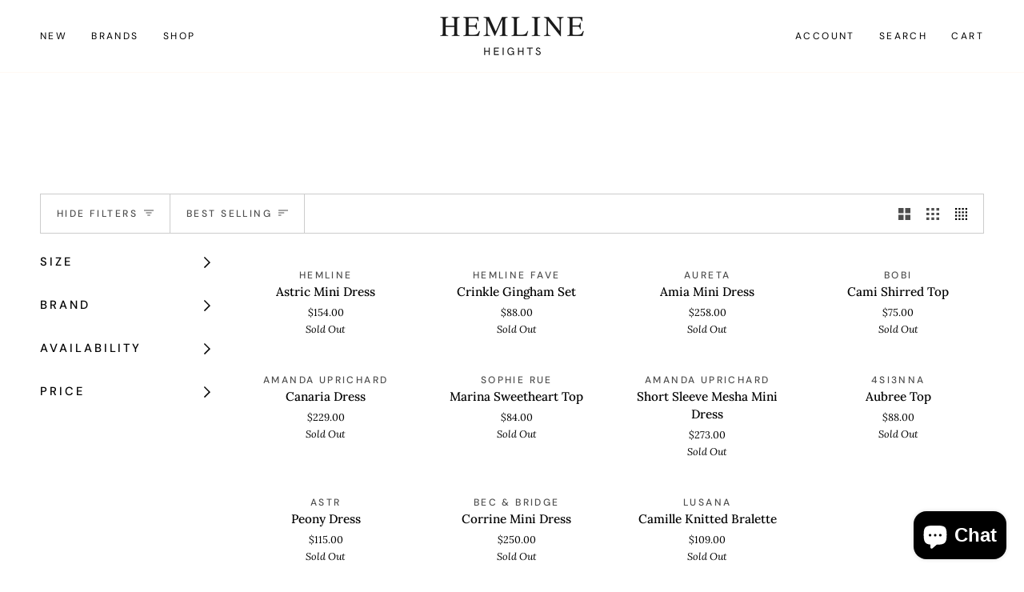

--- FILE ---
content_type: text/html; charset=utf-8
request_url: https://shophemlineheights.com/collections/sale-50-off-2024
body_size: 37073
content:
<!doctype html>




<html class="no-js" lang="en" ><head>
  <meta charset="utf-8">
  <meta http-equiv="X-UA-Compatible" content="IE=edge,chrome=1">
  <meta name="viewport" content="width=device-width,initial-scale=1,viewport-fit=cover">
  <meta name="theme-color" content="#000000"><link rel="canonical" href="https://shophemlineheights.com/collections/sale-50-off-2024"><!-- ======================= Pipeline Theme V7.1.1 ========================= -->

  <!-- Preloading ================================================================== -->

  <link rel="preconnect" href="https://cdn.shopify.com" crossorigin>
  <link rel="dns-prefetch" href="https://cdn.shopify.com">
  <link rel="preconnect" href="https://fonts.shopify.com" crossorigin>
  <link rel="dns-prefetch" href="https://fonts.shopifycdn.com">
  <link rel="preconnect" href="https://monorail-edge.shopifysvc.com" crossorigin>

  <link rel="preload" href="//shophemlineheights.com/cdn/fonts/lora/lora_n4.9a60cb39eff3bfbc472bac5b3c5c4d7c878f0a8d.woff2" as="font" type="font/woff2" crossorigin>
  <link rel="preload" href="//shophemlineheights.com/cdn/fonts/playfair_display/playfairdisplay_n4.9980f3e16959dc89137cc1369bfc3ae98af1deb9.woff2" as="font" type="font/woff2" crossorigin>
  <link rel="preload" href="//shophemlineheights.com/cdn/fonts/dm_sans/dmsans_n4.ec80bd4dd7e1a334c969c265873491ae56018d72.woff2" as="font" type="font/woff2" crossorigin>

  <link href="//shophemlineheights.com/cdn/shop/t/18/assets/vendor.js?v=144118437607305429831732726235" as="script" rel="preload">
  <link href="//shophemlineheights.com/cdn/shop/t/18/assets/theme.js?v=112561406848111087191732726235" as="script" rel="preload">
  <link href="//shophemlineheights.com/cdn/shop/t/18/assets/theme.css?v=69346973119000426371732726235" as="script" rel="preload">

  <!-- Title and description ================================================ --><link rel="shortcut icon" href="//shophemlineheights.com/cdn/shop/files/Favicon-Black_32x32.png?v=1735071464" type="image/png">
  <title>
    

    SALE 75% OFF 2024 5.16.24
&ndash; Hemline Heights

  </title><meta name="description" content="SALE 50% OFF 2024 5.16.24">
  <!-- /snippets/social-meta-tags.liquid --><meta property="og:site_name" content="Hemline Heights">
<meta property="og:url" content="https://shophemlineheights.com/collections/sale-50-off-2024">
<meta property="og:title" content="SALE 75% OFF 2024 5.16.24">
<meta property="og:type" content="website">
<meta property="og:description" content="SALE 50% OFF 2024 5.16.24">


<meta name="twitter:site" content="@">
<meta name="twitter:card" content="summary_large_image">
<meta name="twitter:title" content="SALE 75% OFF 2024 5.16.24">
<meta name="twitter:description" content="SALE 50% OFF 2024 5.16.24"><!-- CSS ================================================================== -->

  <link href="//shophemlineheights.com/cdn/shop/t/18/assets/font-settings.css?v=40633377242021032201762448681" rel="stylesheet" type="text/css" media="all" />

  <!-- /snippets/css-variables.liquid -->


<style data-shopify>
  :root {
  /* ================ Layout Variables ================ */
  
  

  
  

  --LAYOUT-WIDTH: 1450px;
  --LAYOUT-GUTTER: 24px;
  --LAYOUT-GUTTER-OFFSET: -24px;
  --NAV-GUTTER: 15px;
  --LAYOUT-OUTER: 50px;

  /* ================ Product video ================ */
  
--COLOR-VIDEO-BG: #f2f2f2;


  /* ================ Color Variables ================ */

  /* === Backgrounds ===*/
  --COLOR-BG: #ffffff;
  --COLOR-BG-ACCENT: #c6bcd0;

  /* === Text colors ===*/
  --COLOR-TEXT-DARK: #000000;
  --COLOR-TEXT: #000000;
  --COLOR-TEXT-LIGHT: #4d4d4d;

  /* === Bright color ===*/
  --COLOR-PRIMARY: #000000;
  --COLOR-PRIMARY-HOVER: #000000;
  --COLOR-PRIMARY-FADE: rgba(0, 0, 0, 0.05);
  --COLOR-PRIMARY-FADE-HOVER: rgba(0, 0, 0, 0.1);--COLOR-PRIMARY-OPPOSITE: #ffffff;

  /* === Secondary/link Color ===*/
  --COLOR-SECONDARY: #000000;
  --COLOR-SECONDARY-HOVER: #000000;
  --COLOR-SECONDARY-FADE: rgba(0, 0, 0, 0.05);
  --COLOR-SECONDARY-FADE-HOVER: rgba(0, 0, 0, 0.1);--COLOR-SECONDARY-OPPOSITE: #ffffff;

  /* === Shades of grey ===*/
  --COLOR-A5:  rgba(0, 0, 0, 0.05);
  --COLOR-A10: rgba(0, 0, 0, 0.1);
  --COLOR-A20: rgba(0, 0, 0, 0.2);
  --COLOR-A35: rgba(0, 0, 0, 0.35);
  --COLOR-A50: rgba(0, 0, 0, 0.5);
  --COLOR-A80: rgba(0, 0, 0, 0.8);
  --COLOR-A90: rgba(0, 0, 0, 0.9);
  --COLOR-A95: rgba(0, 0, 0, 0.95);


  /* ================ Inverted Color Variables ================ */

  --INVERSE-BG: #fff9f4;
  --INVERSE-BG-ACCENT: #c6bcd0;

  /* === Text colors ===*/
  --INVERSE-TEXT-DARK: #ffffff;
  --INVERSE-TEXT: #ffffff;
  --INVERSE-TEXT-LIGHT: #fffdfc;

  /* === Bright color ===*/
  --INVERSE-PRIMARY: #c6bcd0;
  --INVERSE-PRIMARY-HOVER: #a080c0;
  --INVERSE-PRIMARY-FADE: rgba(198, 188, 208, 0.05);
  --INVERSE-PRIMARY-FADE-HOVER: rgba(198, 188, 208, 0.1);--INVERSE-PRIMARY-OPPOSITE: #000000;


  /* === Second Color ===*/
  --INVERSE-SECONDARY: #696372;
  --INVERSE-SECONDARY-HOVER: #413553;
  --INVERSE-SECONDARY-FADE: rgba(105, 99, 114, 0.05);
  --INVERSE-SECONDARY-FADE-HOVER: rgba(105, 99, 114, 0.1);--INVERSE-SECONDARY-OPPOSITE: #ffffff;


  /* === Shades of grey ===*/
  --INVERSE-A5:  rgba(255, 255, 255, 0.05);
  --INVERSE-A10: rgba(255, 255, 255, 0.1);
  --INVERSE-A20: rgba(255, 255, 255, 0.2);
  --INVERSE-A35: rgba(255, 255, 255, 0.3);
  --INVERSE-A80: rgba(255, 255, 255, 0.8);
  --INVERSE-A90: rgba(255, 255, 255, 0.9);
  --INVERSE-A95: rgba(255, 255, 255, 0.95);


  /* ================ Bright Color Variables ================ */

  --BRIGHT-BG: #c6bcd0;
  --BRIGHT-BG-ACCENT: #fff9f4;

  /* === Text colors ===*/
  --BRIGHT-TEXT-DARK: #404040;
  --BRIGHT-TEXT: #000000;
  --BRIGHT-TEXT-LIGHT: #3b383e;

  /* === Bright color ===*/
  --BRIGHT-PRIMARY: #696372;
  --BRIGHT-PRIMARY-HOVER: #413553;
  --BRIGHT-PRIMARY-FADE: rgba(105, 99, 114, 0.05);
  --BRIGHT-PRIMARY-FADE-HOVER: rgba(105, 99, 114, 0.1);--BRIGHT-PRIMARY-OPPOSITE: #ffffff;


  /* === Second Color ===*/
  --BRIGHT-SECONDARY: #c6bcd0;
  --BRIGHT-SECONDARY-HOVER: #a080c0;
  --BRIGHT-SECONDARY-FADE: rgba(198, 188, 208, 0.05);
  --BRIGHT-SECONDARY-FADE-HOVER: rgba(198, 188, 208, 0.1);--BRIGHT-SECONDARY-OPPOSITE: #000000;


  /* === Shades of grey ===*/
  --BRIGHT-A5:  rgba(0, 0, 0, 0.05);
  --BRIGHT-A10: rgba(0, 0, 0, 0.1);
  --BRIGHT-A20: rgba(0, 0, 0, 0.2);
  --BRIGHT-A35: rgba(0, 0, 0, 0.3);
  --BRIGHT-A80: rgba(0, 0, 0, 0.8);
  --BRIGHT-A90: rgba(0, 0, 0, 0.9);
  --BRIGHT-A95: rgba(0, 0, 0, 0.95);


  /* === Account Bar ===*/
  --COLOR-ANNOUNCEMENT-BG: #c6bcd0;
  --COLOR-ANNOUNCEMENT-TEXT: #000000;

  /* === Nav and dropdown link background ===*/
  --COLOR-NAV: #ffffff;
  --COLOR-NAV-TEXT: #000000;
  --COLOR-NAV-TEXT-DARK: #000000;
  --COLOR-NAV-TEXT-LIGHT: #4d4d4d;
  --COLOR-NAV-BORDER: #fff9f4;
  --COLOR-NAV-A10: rgba(0, 0, 0, 0.1);
  --COLOR-NAV-A50: rgba(0, 0, 0, 0.5);
  --COLOR-HIGHLIGHT-LINK: #000000;

  /* === Site Footer ===*/
  --COLOR-FOOTER-BG: #c6bcd0;
  --COLOR-FOOTER-TEXT: #000000;
  --COLOR-FOOTER-A5: rgba(0, 0, 0, 0.05);
  --COLOR-FOOTER-A15: rgba(0, 0, 0, 0.15);
  --COLOR-FOOTER-A90: rgba(0, 0, 0, 0.9);

  /* === Sub-Footer ===*/
  --COLOR-SUB-FOOTER-BG: #bdb3c7;
  --COLOR-SUB-FOOTER-TEXT: #000000;
  --COLOR-SUB-FOOTER-A5: rgba(0, 0, 0, 0.05);
  --COLOR-SUB-FOOTER-A15: rgba(0, 0, 0, 0.15);
  --COLOR-SUB-FOOTER-A90: rgba(0, 0, 0, 0.9);

  /* === Products ===*/
  --PRODUCT-GRID-ASPECT-RATIO: 60.0%;

  /* === Product badges ===*/
  --COLOR-BADGE: #c6bcd0;
  --COLOR-BADGE-TEXT: #696372;
  --COLOR-BADGE-TEXT-DARK: #423850;
  --COLOR-BADGE-TEXT-HOVER: #8f8999;
  --COLOR-BADGE-HAIRLINE: #c1b8cb;

  /* === Product item slider ===*/--COLOR-PRODUCT-SLIDER: #c6bcd0;--COLOR-PRODUCT-SLIDER-OPPOSITE: rgba(0, 0, 0, 0.06);/* === disabled form colors ===*/
  --COLOR-DISABLED-BG: #e6e6e6;
  --COLOR-DISABLED-TEXT: #a6a6a6;

  --INVERSE-DISABLED-BG: #fffaf5;
  --INVERSE-DISABLED-TEXT: #fffbf8;


  /* === Tailwind RGBA Palette ===*/
  --RGB-CANVAS: 255 255 255;
  --RGB-CONTENT: 0 0 0;
  --RGB-PRIMARY: 0 0 0;
  --RGB-SECONDARY: 0 0 0;

  --RGB-DARK-CANVAS: 255 249 244;
  --RGB-DARK-CONTENT: 255 255 255;
  --RGB-DARK-PRIMARY: 198 188 208;
  --RGB-DARK-SECONDARY: 105 99 114;

  --RGB-BRIGHT-CANVAS: 198 188 208;
  --RGB-BRIGHT-CONTENT: 0 0 0;
  --RGB-BRIGHT-PRIMARY: 105 99 114;
  --RGB-BRIGHT-SECONDARY: 198 188 208;

  --RGB-PRIMARY-CONTRAST: 255 255 255;
  --RGB-SECONDARY-CONTRAST: 255 255 255;

  --RGB-DARK-PRIMARY-CONTRAST: 0 0 0;
  --RGB-DARK-SECONDARY-CONTRAST: 255 255 255;

  --RGB-BRIGHT-PRIMARY-CONTRAST: 255 255 255;
  --RGB-BRIGHT-SECONDARY-CONTRAST: 0 0 0;


  /* === Button Radius === */
  --BUTTON-RADIUS: 0px;


  /* ================ Typography ================ */

  --FONT-STACK-BODY: Lora, serif;
  --FONT-STYLE-BODY: normal;
  --FONT-WEIGHT-BODY: 400;
  --FONT-WEIGHT-BODY-BOLD: 500;
  --FONT-ADJUST-BODY: 0.9;
  
    --FONT-BODY-TRANSFORM: none;
    --FONT-BODY-LETTER-SPACING: normal;
  

  --FONT-STACK-HEADING: 'canela-condensed-thin', serif;
  --FONT-STYLE-HEADING: normal;
  --FONT-WEIGHT-HEADING: 400;
  --FONT-WEIGHT-HEADING-BOLD: 500;
  --FONT-ADJUST-HEADING: 1.25;
  
    --FONT-HEADING-TRANSFORM: none;
    --FONT-HEADING-LETTER-SPACING: normal;
  

  --FONT-STACK-ACCENT: "DM Sans", serif;
  --FONT-STYLE-ACCENT: normal;
  --FONT-WEIGHT-ACCENT: 400;
  --FONT-WEIGHT-ACCENT-BOLD: 500;
  --FONT-ADJUST-ACCENT: 1.05;
  
    --FONT-ACCENT-TRANSFORM: uppercase;
    --FONT-ACCENT-LETTER-SPACING: 0.2em;

  --TYPE-STACK-NAV: "DM Sans", sans-serif;
  --TYPE-STYLE-NAV: normal;
  --TYPE-ADJUST-NAV: 1.05;
  --TYPE-WEIGHT-NAV: 400;
  
    --FONT-NAV-TRANSFORM: uppercase;
    --FONT-NAV-LETTER-SPACING: 0.2em;

  --TYPE-STACK-BUTTON: "DM Sans", sans-serif;
  --TYPE-STYLE-BUTTON: normal;
  --TYPE-ADJUST-BUTTON: 1.05;
  --TYPE-WEIGHT-BUTTON: 400;
  
    --FONT-BUTTON-TRANSFORM: uppercase;
    --FONT-BUTTON-LETTER-SPACING: 0.2em;

  --TYPE-STACK-KICKER: "DM Sans", sans-serif;
  --TYPE-STYLE-KICKER: normal;
  --TYPE-ADJUST-KICKER: 1.05;
  --TYPE-WEIGHT-KICKER: 400;
  
    --FONT-KICKER-TRANSFORM: uppercase;
    --FONT-KICKER-LETTER-SPACING: 0.2em;


  --ICO-SELECT: url('//shophemlineheights.com/cdn/shop/t/18/assets/ico-select.svg?v=36999314594700400811732726235');

  /* ================ Photo correction ================ */
  --PHOTO-CORRECTION: 100%;

  

  }

  
/* ================ Typography ================ */
/* ================ type-scale.com ============ */

/* 1.16 base 11.5 */
:root {
  --font-1: 10px;
  --font-2: 11px;
  --font-3: 13px;
  --font-4: 15px;
  --font-5: 17px;
  --font-6: 20px;
  --font-7: 24px;
  --font-8: 27px;
  --font-9: 32px;
  --font-10:37px;
  --font-11:43px;
  --font-12:49px;
  --font-13:57px;
  --font-14:67px;
  --font-15:77px;
}

/* 1.175 base 11.5 */
@media only screen and (min-width: 480px) and (max-width: 1099px) {
  :root {
  --font-1: 10px;
  --font-2: 11.5px;
  --font-3: 13.5px;
  --font-4: 16px;
  --font-5: 19px;
  --font-6: 22px;
  --font-7: 26px;
  --font-8: 30px;
  --font-9: 36px;
  --font-10:42px;
  --font-11:49px;
  --font-12:58px;
  --font-13:68px;
  --font-14:80px;
  --font-15:94px;
  }
}

 /* 1.22 base 11.5 */
 @media only screen and (min-width: 1100px) {
  :root {
  --font-1: 10px;
  --font-2: 11.5px;
  --font-3: 14px;
  --font-4: 17px;
  --font-5: 21px;
  --font-6: 25px;
  --font-7: 31px;
  --font-8: 38px;
  --font-9: 46px;
  --font-10:56px;
  --font-11:68px;
  --font-12:83px;
  --font-13:102px;
  --font-14:124px;
  --font-15:151px;
  }
}

</style>


  <link href="//shophemlineheights.com/cdn/shop/t/18/assets/theme.css?v=69346973119000426371732726235" rel="stylesheet" type="text/css" media="all" />

  <script>
    document.documentElement.className = document.documentElement.className.replace('no-js', 'js');

    
      document.documentElement.classList.add('aos-initialized');let root = '/';
    if (root[root.length - 1] !== '/') {
      root = `${root}/`;
    }
    var theme = {
      routes: {
        root_url: root,
        cart: '/cart',
        cart_add_url: '/cart/add',
        product_recommendations_url: '/recommendations/products',
        account_addresses_url: '/account/addresses',
        predictive_search_url: '/search/suggest'
      },
      state: {
        cartOpen: null,
      },
      sizes: {
        small: 480,
        medium: 768,
        large: 1100,
        widescreen: 1400
      },
      assets: {
        photoswipe: '//shophemlineheights.com/cdn/shop/t/18/assets/photoswipe.js?v=162613001030112971491732726235',
        smoothscroll: '//shophemlineheights.com/cdn/shop/t/18/assets/smoothscroll.js?v=37906625415260927261732726235',
        swatches: '//shophemlineheights.com/cdn/shop/t/18/assets/swatches.json?v=66699228461258065041732726235',
        noImage: '//shophemlineheights.com/cdn/shopifycloud/storefront/assets/no-image-2048-a2addb12.gif',
        base: '//shophemlineheights.com/cdn/shop/t/18/assets/'
      },
      strings: {
        swatchesKey: "Color, Colour",
        addToCart: "Add to Cart",
        estimateShipping: "Estimate shipping",
        noShippingAvailable: "We do not ship to this destination.",
        free: "Free",
        from: "From",
        preOrder: "Pre-order",
        soldOut: "Sold Out",
        sale: "Sale",
        subscription: "Subscription",
        unavailable: "Unavailable",
        unitPrice: "Unit price",
        unitPriceSeparator: "per",
        stockout: "All available stock is in cart",
        products: "Products",
        pages: "Pages",
        collections: "Collections",
        resultsFor: "Results for",
        noResultsFor: "No results for",
        articles: "Articles",
        successMessage: "Link copied to clipboard",
      },
      settings: {
        badge_sale_type: "percentage",
        animate_hover: false,
        animate_scroll: true,
        show_locale_desktop: null,
        show_locale_mobile: null,
        show_currency_desktop: null,
        show_currency_mobile: null,
        currency_select_type: "country",
        currency_code_enable: false,
        cycle_images_hover_delay: 1.5
      },
      info: {
        name: 'pipeline'
      },
      version: '7.1.1',
      moneyFormat: "${{amount}}",
      shopCurrency: "USD",
      currencyCode: "USD"
    }
    let windowInnerHeight = window.innerHeight;
    document.documentElement.style.setProperty('--full-screen', `${windowInnerHeight}px`);
    document.documentElement.style.setProperty('--three-quarters', `${windowInnerHeight * 0.75}px`);
    document.documentElement.style.setProperty('--two-thirds', `${windowInnerHeight * 0.66}px`);
    document.documentElement.style.setProperty('--one-half', `${windowInnerHeight * 0.5}px`);
    document.documentElement.style.setProperty('--one-third', `${windowInnerHeight * 0.33}px`);
    document.documentElement.style.setProperty('--one-fifth', `${windowInnerHeight * 0.2}px`);

    window.isRTL = document.documentElement.getAttribute('dir') === 'rtl';
  </script><!-- Theme Javascript ============================================================== -->
  <script src="//shophemlineheights.com/cdn/shop/t/18/assets/vendor.js?v=144118437607305429831732726235" defer="defer"></script>
  <script src="//shophemlineheights.com/cdn/shop/t/18/assets/theme.js?v=112561406848111087191732726235" defer="defer"></script>

  <script>
    (function () {
      function onPageShowEvents() {
        if ('requestIdleCallback' in window) {
          requestIdleCallback(initCartEvent, { timeout: 500 })
        } else {
          initCartEvent()
        }
        function initCartEvent(){
          window.fetch(window.theme.routes.cart + '.js')
          .then((response) => {
            if(!response.ok){
              throw {status: response.statusText};
            }
            return response.json();
          })
          .then((response) => {
            document.dispatchEvent(new CustomEvent('theme:cart:change', {
              detail: {
                cart: response,
              },
              bubbles: true,
            }));
            return response;
          })
          .catch((e) => {
            console.error(e);
          });
        }
      };
      window.onpageshow = onPageShowEvents;
    })();
  </script>

  <script type="text/javascript">
    if (window.MSInputMethodContext && document.documentMode) {
      var scripts = document.getElementsByTagName('script')[0];
      var polyfill = document.createElement("script");
      polyfill.defer = true;
      polyfill.src = "//shophemlineheights.com/cdn/shop/t/18/assets/ie11.js?v=144489047535103983231732726235";

      scripts.parentNode.insertBefore(polyfill, scripts);
    }
  </script>

  <!-- Shopify app scripts =========================================================== -->
  <script>window.performance && window.performance.mark && window.performance.mark('shopify.content_for_header.start');</script><meta name="facebook-domain-verification" content="9vatm3gn8irgsg0nhr0e9n279oop2j">
<meta id="shopify-digital-wallet" name="shopify-digital-wallet" content="/65073184996/digital_wallets/dialog">
<meta name="shopify-checkout-api-token" content="630321d7692292ce794b3c47bf9b81eb">
<meta id="in-context-paypal-metadata" data-shop-id="65073184996" data-venmo-supported="false" data-environment="production" data-locale="en_US" data-paypal-v4="true" data-currency="USD">
<link rel="alternate" type="application/atom+xml" title="Feed" href="/collections/sale-50-off-2024.atom" />
<link rel="alternate" type="application/json+oembed" href="https://shophemlineheights.com/collections/sale-50-off-2024.oembed">
<script async="async" src="/checkouts/internal/preloads.js?locale=en-US"></script>
<link rel="preconnect" href="https://shop.app" crossorigin="anonymous">
<script async="async" src="https://shop.app/checkouts/internal/preloads.js?locale=en-US&shop_id=65073184996" crossorigin="anonymous"></script>
<script id="apple-pay-shop-capabilities" type="application/json">{"shopId":65073184996,"countryCode":"US","currencyCode":"USD","merchantCapabilities":["supports3DS"],"merchantId":"gid:\/\/shopify\/Shop\/65073184996","merchantName":"Hemline Heights","requiredBillingContactFields":["postalAddress","email"],"requiredShippingContactFields":["postalAddress","email"],"shippingType":"shipping","supportedNetworks":["visa","masterCard","amex","discover","elo","jcb"],"total":{"type":"pending","label":"Hemline Heights","amount":"1.00"},"shopifyPaymentsEnabled":true,"supportsSubscriptions":true}</script>
<script id="shopify-features" type="application/json">{"accessToken":"630321d7692292ce794b3c47bf9b81eb","betas":["rich-media-storefront-analytics"],"domain":"shophemlineheights.com","predictiveSearch":true,"shopId":65073184996,"locale":"en"}</script>
<script>var Shopify = Shopify || {};
Shopify.shop = "hemline-heights.myshopify.com";
Shopify.locale = "en";
Shopify.currency = {"active":"USD","rate":"1.0"};
Shopify.country = "US";
Shopify.theme = {"name":"Holiday 2025","id":143824879844,"schema_name":"Pipeline","schema_version":"7.1.1","theme_store_id":739,"role":"main"};
Shopify.theme.handle = "null";
Shopify.theme.style = {"id":null,"handle":null};
Shopify.cdnHost = "shophemlineheights.com/cdn";
Shopify.routes = Shopify.routes || {};
Shopify.routes.root = "/";</script>
<script type="module">!function(o){(o.Shopify=o.Shopify||{}).modules=!0}(window);</script>
<script>!function(o){function n(){var o=[];function n(){o.push(Array.prototype.slice.apply(arguments))}return n.q=o,n}var t=o.Shopify=o.Shopify||{};t.loadFeatures=n(),t.autoloadFeatures=n()}(window);</script>
<script>
  window.ShopifyPay = window.ShopifyPay || {};
  window.ShopifyPay.apiHost = "shop.app\/pay";
  window.ShopifyPay.redirectState = null;
</script>
<script id="shop-js-analytics" type="application/json">{"pageType":"collection"}</script>
<script defer="defer" async type="module" src="//shophemlineheights.com/cdn/shopifycloud/shop-js/modules/v2/client.init-shop-cart-sync_BT-GjEfc.en.esm.js"></script>
<script defer="defer" async type="module" src="//shophemlineheights.com/cdn/shopifycloud/shop-js/modules/v2/chunk.common_D58fp_Oc.esm.js"></script>
<script defer="defer" async type="module" src="//shophemlineheights.com/cdn/shopifycloud/shop-js/modules/v2/chunk.modal_xMitdFEc.esm.js"></script>
<script type="module">
  await import("//shophemlineheights.com/cdn/shopifycloud/shop-js/modules/v2/client.init-shop-cart-sync_BT-GjEfc.en.esm.js");
await import("//shophemlineheights.com/cdn/shopifycloud/shop-js/modules/v2/chunk.common_D58fp_Oc.esm.js");
await import("//shophemlineheights.com/cdn/shopifycloud/shop-js/modules/v2/chunk.modal_xMitdFEc.esm.js");

  window.Shopify.SignInWithShop?.initShopCartSync?.({"fedCMEnabled":true,"windoidEnabled":true});

</script>
<script>
  window.Shopify = window.Shopify || {};
  if (!window.Shopify.featureAssets) window.Shopify.featureAssets = {};
  window.Shopify.featureAssets['shop-js'] = {"shop-cart-sync":["modules/v2/client.shop-cart-sync_DZOKe7Ll.en.esm.js","modules/v2/chunk.common_D58fp_Oc.esm.js","modules/v2/chunk.modal_xMitdFEc.esm.js"],"init-fed-cm":["modules/v2/client.init-fed-cm_B6oLuCjv.en.esm.js","modules/v2/chunk.common_D58fp_Oc.esm.js","modules/v2/chunk.modal_xMitdFEc.esm.js"],"shop-cash-offers":["modules/v2/client.shop-cash-offers_D2sdYoxE.en.esm.js","modules/v2/chunk.common_D58fp_Oc.esm.js","modules/v2/chunk.modal_xMitdFEc.esm.js"],"shop-login-button":["modules/v2/client.shop-login-button_QeVjl5Y3.en.esm.js","modules/v2/chunk.common_D58fp_Oc.esm.js","modules/v2/chunk.modal_xMitdFEc.esm.js"],"pay-button":["modules/v2/client.pay-button_DXTOsIq6.en.esm.js","modules/v2/chunk.common_D58fp_Oc.esm.js","modules/v2/chunk.modal_xMitdFEc.esm.js"],"shop-button":["modules/v2/client.shop-button_DQZHx9pm.en.esm.js","modules/v2/chunk.common_D58fp_Oc.esm.js","modules/v2/chunk.modal_xMitdFEc.esm.js"],"avatar":["modules/v2/client.avatar_BTnouDA3.en.esm.js"],"init-windoid":["modules/v2/client.init-windoid_CR1B-cfM.en.esm.js","modules/v2/chunk.common_D58fp_Oc.esm.js","modules/v2/chunk.modal_xMitdFEc.esm.js"],"init-shop-for-new-customer-accounts":["modules/v2/client.init-shop-for-new-customer-accounts_C_vY_xzh.en.esm.js","modules/v2/client.shop-login-button_QeVjl5Y3.en.esm.js","modules/v2/chunk.common_D58fp_Oc.esm.js","modules/v2/chunk.modal_xMitdFEc.esm.js"],"init-shop-email-lookup-coordinator":["modules/v2/client.init-shop-email-lookup-coordinator_BI7n9ZSv.en.esm.js","modules/v2/chunk.common_D58fp_Oc.esm.js","modules/v2/chunk.modal_xMitdFEc.esm.js"],"init-shop-cart-sync":["modules/v2/client.init-shop-cart-sync_BT-GjEfc.en.esm.js","modules/v2/chunk.common_D58fp_Oc.esm.js","modules/v2/chunk.modal_xMitdFEc.esm.js"],"shop-toast-manager":["modules/v2/client.shop-toast-manager_DiYdP3xc.en.esm.js","modules/v2/chunk.common_D58fp_Oc.esm.js","modules/v2/chunk.modal_xMitdFEc.esm.js"],"init-customer-accounts":["modules/v2/client.init-customer-accounts_D9ZNqS-Q.en.esm.js","modules/v2/client.shop-login-button_QeVjl5Y3.en.esm.js","modules/v2/chunk.common_D58fp_Oc.esm.js","modules/v2/chunk.modal_xMitdFEc.esm.js"],"init-customer-accounts-sign-up":["modules/v2/client.init-customer-accounts-sign-up_iGw4briv.en.esm.js","modules/v2/client.shop-login-button_QeVjl5Y3.en.esm.js","modules/v2/chunk.common_D58fp_Oc.esm.js","modules/v2/chunk.modal_xMitdFEc.esm.js"],"shop-follow-button":["modules/v2/client.shop-follow-button_CqMgW2wH.en.esm.js","modules/v2/chunk.common_D58fp_Oc.esm.js","modules/v2/chunk.modal_xMitdFEc.esm.js"],"checkout-modal":["modules/v2/client.checkout-modal_xHeaAweL.en.esm.js","modules/v2/chunk.common_D58fp_Oc.esm.js","modules/v2/chunk.modal_xMitdFEc.esm.js"],"shop-login":["modules/v2/client.shop-login_D91U-Q7h.en.esm.js","modules/v2/chunk.common_D58fp_Oc.esm.js","modules/v2/chunk.modal_xMitdFEc.esm.js"],"lead-capture":["modules/v2/client.lead-capture_BJmE1dJe.en.esm.js","modules/v2/chunk.common_D58fp_Oc.esm.js","modules/v2/chunk.modal_xMitdFEc.esm.js"],"payment-terms":["modules/v2/client.payment-terms_Ci9AEqFq.en.esm.js","modules/v2/chunk.common_D58fp_Oc.esm.js","modules/v2/chunk.modal_xMitdFEc.esm.js"]};
</script>
<script>(function() {
  var isLoaded = false;
  function asyncLoad() {
    if (isLoaded) return;
    isLoaded = true;
    var urls = ["https:\/\/cdn-app.cart-bot.net\/public\/js\/append.js?shop=hemline-heights.myshopify.com"];
    for (var i = 0; i < urls.length; i++) {
      var s = document.createElement('script');
      s.type = 'text/javascript';
      s.async = true;
      s.src = urls[i];
      var x = document.getElementsByTagName('script')[0];
      x.parentNode.insertBefore(s, x);
    }
  };
  if(window.attachEvent) {
    window.attachEvent('onload', asyncLoad);
  } else {
    window.addEventListener('load', asyncLoad, false);
  }
})();</script>
<script id="__st">var __st={"a":65073184996,"offset":-21600,"reqid":"4925becc-b1e7-48e3-a233-387eb9d8cb0d-1769248460","pageurl":"shophemlineheights.com\/collections\/sale-50-off-2024","u":"994e9c2739f4","p":"collection","rtyp":"collection","rid":436113277156};</script>
<script>window.ShopifyPaypalV4VisibilityTracking = true;</script>
<script id="captcha-bootstrap">!function(){'use strict';const t='contact',e='account',n='new_comment',o=[[t,t],['blogs',n],['comments',n],[t,'customer']],c=[[e,'customer_login'],[e,'guest_login'],[e,'recover_customer_password'],[e,'create_customer']],r=t=>t.map((([t,e])=>`form[action*='/${t}']:not([data-nocaptcha='true']) input[name='form_type'][value='${e}']`)).join(','),a=t=>()=>t?[...document.querySelectorAll(t)].map((t=>t.form)):[];function s(){const t=[...o],e=r(t);return a(e)}const i='password',u='form_key',d=['recaptcha-v3-token','g-recaptcha-response','h-captcha-response',i],f=()=>{try{return window.sessionStorage}catch{return}},m='__shopify_v',_=t=>t.elements[u];function p(t,e,n=!1){try{const o=window.sessionStorage,c=JSON.parse(o.getItem(e)),{data:r}=function(t){const{data:e,action:n}=t;return t[m]||n?{data:e,action:n}:{data:t,action:n}}(c);for(const[e,n]of Object.entries(r))t.elements[e]&&(t.elements[e].value=n);n&&o.removeItem(e)}catch(o){console.error('form repopulation failed',{error:o})}}const l='form_type',E='cptcha';function T(t){t.dataset[E]=!0}const w=window,h=w.document,L='Shopify',v='ce_forms',y='captcha';let A=!1;((t,e)=>{const n=(g='f06e6c50-85a8-45c8-87d0-21a2b65856fe',I='https://cdn.shopify.com/shopifycloud/storefront-forms-hcaptcha/ce_storefront_forms_captcha_hcaptcha.v1.5.2.iife.js',D={infoText:'Protected by hCaptcha',privacyText:'Privacy',termsText:'Terms'},(t,e,n)=>{const o=w[L][v],c=o.bindForm;if(c)return c(t,g,e,D).then(n);var r;o.q.push([[t,g,e,D],n]),r=I,A||(h.body.append(Object.assign(h.createElement('script'),{id:'captcha-provider',async:!0,src:r})),A=!0)});var g,I,D;w[L]=w[L]||{},w[L][v]=w[L][v]||{},w[L][v].q=[],w[L][y]=w[L][y]||{},w[L][y].protect=function(t,e){n(t,void 0,e),T(t)},Object.freeze(w[L][y]),function(t,e,n,w,h,L){const[v,y,A,g]=function(t,e,n){const i=e?o:[],u=t?c:[],d=[...i,...u],f=r(d),m=r(i),_=r(d.filter((([t,e])=>n.includes(e))));return[a(f),a(m),a(_),s()]}(w,h,L),I=t=>{const e=t.target;return e instanceof HTMLFormElement?e:e&&e.form},D=t=>v().includes(t);t.addEventListener('submit',(t=>{const e=I(t);if(!e)return;const n=D(e)&&!e.dataset.hcaptchaBound&&!e.dataset.recaptchaBound,o=_(e),c=g().includes(e)&&(!o||!o.value);(n||c)&&t.preventDefault(),c&&!n&&(function(t){try{if(!f())return;!function(t){const e=f();if(!e)return;const n=_(t);if(!n)return;const o=n.value;o&&e.removeItem(o)}(t);const e=Array.from(Array(32),(()=>Math.random().toString(36)[2])).join('');!function(t,e){_(t)||t.append(Object.assign(document.createElement('input'),{type:'hidden',name:u})),t.elements[u].value=e}(t,e),function(t,e){const n=f();if(!n)return;const o=[...t.querySelectorAll(`input[type='${i}']`)].map((({name:t})=>t)),c=[...d,...o],r={};for(const[a,s]of new FormData(t).entries())c.includes(a)||(r[a]=s);n.setItem(e,JSON.stringify({[m]:1,action:t.action,data:r}))}(t,e)}catch(e){console.error('failed to persist form',e)}}(e),e.submit())}));const S=(t,e)=>{t&&!t.dataset[E]&&(n(t,e.some((e=>e===t))),T(t))};for(const o of['focusin','change'])t.addEventListener(o,(t=>{const e=I(t);D(e)&&S(e,y())}));const B=e.get('form_key'),M=e.get(l),P=B&&M;t.addEventListener('DOMContentLoaded',(()=>{const t=y();if(P)for(const e of t)e.elements[l].value===M&&p(e,B);[...new Set([...A(),...v().filter((t=>'true'===t.dataset.shopifyCaptcha))])].forEach((e=>S(e,t)))}))}(h,new URLSearchParams(w.location.search),n,t,e,['guest_login'])})(!0,!0)}();</script>
<script integrity="sha256-4kQ18oKyAcykRKYeNunJcIwy7WH5gtpwJnB7kiuLZ1E=" data-source-attribution="shopify.loadfeatures" defer="defer" src="//shophemlineheights.com/cdn/shopifycloud/storefront/assets/storefront/load_feature-a0a9edcb.js" crossorigin="anonymous"></script>
<script crossorigin="anonymous" defer="defer" src="//shophemlineheights.com/cdn/shopifycloud/storefront/assets/shopify_pay/storefront-65b4c6d7.js?v=20250812"></script>
<script data-source-attribution="shopify.dynamic_checkout.dynamic.init">var Shopify=Shopify||{};Shopify.PaymentButton=Shopify.PaymentButton||{isStorefrontPortableWallets:!0,init:function(){window.Shopify.PaymentButton.init=function(){};var t=document.createElement("script");t.src="https://shophemlineheights.com/cdn/shopifycloud/portable-wallets/latest/portable-wallets.en.js",t.type="module",document.head.appendChild(t)}};
</script>
<script data-source-attribution="shopify.dynamic_checkout.buyer_consent">
  function portableWalletsHideBuyerConsent(e){var t=document.getElementById("shopify-buyer-consent"),n=document.getElementById("shopify-subscription-policy-button");t&&n&&(t.classList.add("hidden"),t.setAttribute("aria-hidden","true"),n.removeEventListener("click",e))}function portableWalletsShowBuyerConsent(e){var t=document.getElementById("shopify-buyer-consent"),n=document.getElementById("shopify-subscription-policy-button");t&&n&&(t.classList.remove("hidden"),t.removeAttribute("aria-hidden"),n.addEventListener("click",e))}window.Shopify?.PaymentButton&&(window.Shopify.PaymentButton.hideBuyerConsent=portableWalletsHideBuyerConsent,window.Shopify.PaymentButton.showBuyerConsent=portableWalletsShowBuyerConsent);
</script>
<script data-source-attribution="shopify.dynamic_checkout.cart.bootstrap">document.addEventListener("DOMContentLoaded",(function(){function t(){return document.querySelector("shopify-accelerated-checkout-cart, shopify-accelerated-checkout")}if(t())Shopify.PaymentButton.init();else{new MutationObserver((function(e,n){t()&&(Shopify.PaymentButton.init(),n.disconnect())})).observe(document.body,{childList:!0,subtree:!0})}}));
</script>
<link id="shopify-accelerated-checkout-styles" rel="stylesheet" media="screen" href="https://shophemlineheights.com/cdn/shopifycloud/portable-wallets/latest/accelerated-checkout-backwards-compat.css" crossorigin="anonymous">
<style id="shopify-accelerated-checkout-cart">
        #shopify-buyer-consent {
  margin-top: 1em;
  display: inline-block;
  width: 100%;
}

#shopify-buyer-consent.hidden {
  display: none;
}

#shopify-subscription-policy-button {
  background: none;
  border: none;
  padding: 0;
  text-decoration: underline;
  font-size: inherit;
  cursor: pointer;
}

#shopify-subscription-policy-button::before {
  box-shadow: none;
}

      </style>

<script>window.performance && window.performance.mark && window.performance.mark('shopify.content_for_header.end');</script>








<script>
	window.StoreCreditInit = {
		shop: 'hemline-heights.myshopify.com',
		cashback_widget_status: 0
	}
</script>




<!-- BEGIN app block: shopify://apps/webrex-ai-seo-optimizer/blocks/webrexSeoEmbed/b26797ad-bb4d-48f5-8ef3-7c561521049c -->























<!-- BEGIN app snippet: metaTags -->



    
<!-- END app snippet -->

<!-- END app block --><!-- BEGIN app block: shopify://apps/microsoft-clarity/blocks/clarity_js/31c3d126-8116-4b4a-8ba1-baeda7c4aeea -->
<script type="text/javascript">
  (function (c, l, a, r, i, t, y) {
    c[a] = c[a] || function () { (c[a].q = c[a].q || []).push(arguments); };
    t = l.createElement(r); t.async = 1; t.src = "https://www.clarity.ms/tag/" + i + "?ref=shopify";
    y = l.getElementsByTagName(r)[0]; y.parentNode.insertBefore(t, y);

    c.Shopify.loadFeatures([{ name: "consent-tracking-api", version: "0.1" }], error => {
      if (error) {
        console.error("Error loading Shopify features:", error);
        return;
      }

      c[a]('consentv2', {
        ad_Storage: c.Shopify.customerPrivacy.marketingAllowed() ? "granted" : "denied",
        analytics_Storage: c.Shopify.customerPrivacy.analyticsProcessingAllowed() ? "granted" : "denied",
      });
    });

    l.addEventListener("visitorConsentCollected", function (e) {
      c[a]('consentv2', {
        ad_Storage: e.detail.marketingAllowed ? "granted" : "denied",
        analytics_Storage: e.detail.analyticsAllowed ? "granted" : "denied",
      });
    });
  })(window, document, "clarity", "script", "tkfgj361rx");
</script>



<!-- END app block --><!-- BEGIN app block: shopify://apps/microsoft-clarity/blocks/brandAgents_js/31c3d126-8116-4b4a-8ba1-baeda7c4aeea -->





<!-- END app block --><!-- BEGIN app block: shopify://apps/klaviyo-email-marketing-sms/blocks/klaviyo-onsite-embed/2632fe16-c075-4321-a88b-50b567f42507 -->












  <script async src="https://static.klaviyo.com/onsite/js/UmvLiL/klaviyo.js?company_id=UmvLiL"></script>
  <script>!function(){if(!window.klaviyo){window._klOnsite=window._klOnsite||[];try{window.klaviyo=new Proxy({},{get:function(n,i){return"push"===i?function(){var n;(n=window._klOnsite).push.apply(n,arguments)}:function(){for(var n=arguments.length,o=new Array(n),w=0;w<n;w++)o[w]=arguments[w];var t="function"==typeof o[o.length-1]?o.pop():void 0,e=new Promise((function(n){window._klOnsite.push([i].concat(o,[function(i){t&&t(i),n(i)}]))}));return e}}})}catch(n){window.klaviyo=window.klaviyo||[],window.klaviyo.push=function(){var n;(n=window._klOnsite).push.apply(n,arguments)}}}}();</script>

  




  <script>
    window.klaviyoReviewsProductDesignMode = false
  </script>







<!-- END app block --><script src="https://cdn.shopify.com/extensions/e8878072-2f6b-4e89-8082-94b04320908d/inbox-1254/assets/inbox-chat-loader.js" type="text/javascript" defer="defer"></script>
<link href="https://monorail-edge.shopifysvc.com" rel="dns-prefetch">
<script>(function(){if ("sendBeacon" in navigator && "performance" in window) {try {var session_token_from_headers = performance.getEntriesByType('navigation')[0].serverTiming.find(x => x.name == '_s').description;} catch {var session_token_from_headers = undefined;}var session_cookie_matches = document.cookie.match(/_shopify_s=([^;]*)/);var session_token_from_cookie = session_cookie_matches && session_cookie_matches.length === 2 ? session_cookie_matches[1] : "";var session_token = session_token_from_headers || session_token_from_cookie || "";function handle_abandonment_event(e) {var entries = performance.getEntries().filter(function(entry) {return /monorail-edge.shopifysvc.com/.test(entry.name);});if (!window.abandonment_tracked && entries.length === 0) {window.abandonment_tracked = true;var currentMs = Date.now();var navigation_start = performance.timing.navigationStart;var payload = {shop_id: 65073184996,url: window.location.href,navigation_start,duration: currentMs - navigation_start,session_token,page_type: "collection"};window.navigator.sendBeacon("https://monorail-edge.shopifysvc.com/v1/produce", JSON.stringify({schema_id: "online_store_buyer_site_abandonment/1.1",payload: payload,metadata: {event_created_at_ms: currentMs,event_sent_at_ms: currentMs}}));}}window.addEventListener('pagehide', handle_abandonment_event);}}());</script>
<script id="web-pixels-manager-setup">(function e(e,d,r,n,o){if(void 0===o&&(o={}),!Boolean(null===(a=null===(i=window.Shopify)||void 0===i?void 0:i.analytics)||void 0===a?void 0:a.replayQueue)){var i,a;window.Shopify=window.Shopify||{};var t=window.Shopify;t.analytics=t.analytics||{};var s=t.analytics;s.replayQueue=[],s.publish=function(e,d,r){return s.replayQueue.push([e,d,r]),!0};try{self.performance.mark("wpm:start")}catch(e){}var l=function(){var e={modern:/Edge?\/(1{2}[4-9]|1[2-9]\d|[2-9]\d{2}|\d{4,})\.\d+(\.\d+|)|Firefox\/(1{2}[4-9]|1[2-9]\d|[2-9]\d{2}|\d{4,})\.\d+(\.\d+|)|Chrom(ium|e)\/(9{2}|\d{3,})\.\d+(\.\d+|)|(Maci|X1{2}).+ Version\/(15\.\d+|(1[6-9]|[2-9]\d|\d{3,})\.\d+)([,.]\d+|)( \(\w+\)|)( Mobile\/\w+|) Safari\/|Chrome.+OPR\/(9{2}|\d{3,})\.\d+\.\d+|(CPU[ +]OS|iPhone[ +]OS|CPU[ +]iPhone|CPU IPhone OS|CPU iPad OS)[ +]+(15[._]\d+|(1[6-9]|[2-9]\d|\d{3,})[._]\d+)([._]\d+|)|Android:?[ /-](13[3-9]|1[4-9]\d|[2-9]\d{2}|\d{4,})(\.\d+|)(\.\d+|)|Android.+Firefox\/(13[5-9]|1[4-9]\d|[2-9]\d{2}|\d{4,})\.\d+(\.\d+|)|Android.+Chrom(ium|e)\/(13[3-9]|1[4-9]\d|[2-9]\d{2}|\d{4,})\.\d+(\.\d+|)|SamsungBrowser\/([2-9]\d|\d{3,})\.\d+/,legacy:/Edge?\/(1[6-9]|[2-9]\d|\d{3,})\.\d+(\.\d+|)|Firefox\/(5[4-9]|[6-9]\d|\d{3,})\.\d+(\.\d+|)|Chrom(ium|e)\/(5[1-9]|[6-9]\d|\d{3,})\.\d+(\.\d+|)([\d.]+$|.*Safari\/(?![\d.]+ Edge\/[\d.]+$))|(Maci|X1{2}).+ Version\/(10\.\d+|(1[1-9]|[2-9]\d|\d{3,})\.\d+)([,.]\d+|)( \(\w+\)|)( Mobile\/\w+|) Safari\/|Chrome.+OPR\/(3[89]|[4-9]\d|\d{3,})\.\d+\.\d+|(CPU[ +]OS|iPhone[ +]OS|CPU[ +]iPhone|CPU IPhone OS|CPU iPad OS)[ +]+(10[._]\d+|(1[1-9]|[2-9]\d|\d{3,})[._]\d+)([._]\d+|)|Android:?[ /-](13[3-9]|1[4-9]\d|[2-9]\d{2}|\d{4,})(\.\d+|)(\.\d+|)|Mobile Safari.+OPR\/([89]\d|\d{3,})\.\d+\.\d+|Android.+Firefox\/(13[5-9]|1[4-9]\d|[2-9]\d{2}|\d{4,})\.\d+(\.\d+|)|Android.+Chrom(ium|e)\/(13[3-9]|1[4-9]\d|[2-9]\d{2}|\d{4,})\.\d+(\.\d+|)|Android.+(UC? ?Browser|UCWEB|U3)[ /]?(15\.([5-9]|\d{2,})|(1[6-9]|[2-9]\d|\d{3,})\.\d+)\.\d+|SamsungBrowser\/(5\.\d+|([6-9]|\d{2,})\.\d+)|Android.+MQ{2}Browser\/(14(\.(9|\d{2,})|)|(1[5-9]|[2-9]\d|\d{3,})(\.\d+|))(\.\d+|)|K[Aa][Ii]OS\/(3\.\d+|([4-9]|\d{2,})\.\d+)(\.\d+|)/},d=e.modern,r=e.legacy,n=navigator.userAgent;return n.match(d)?"modern":n.match(r)?"legacy":"unknown"}(),u="modern"===l?"modern":"legacy",c=(null!=n?n:{modern:"",legacy:""})[u],f=function(e){return[e.baseUrl,"/wpm","/b",e.hashVersion,"modern"===e.buildTarget?"m":"l",".js"].join("")}({baseUrl:d,hashVersion:r,buildTarget:u}),m=function(e){var d=e.version,r=e.bundleTarget,n=e.surface,o=e.pageUrl,i=e.monorailEndpoint;return{emit:function(e){var a=e.status,t=e.errorMsg,s=(new Date).getTime(),l=JSON.stringify({metadata:{event_sent_at_ms:s},events:[{schema_id:"web_pixels_manager_load/3.1",payload:{version:d,bundle_target:r,page_url:o,status:a,surface:n,error_msg:t},metadata:{event_created_at_ms:s}}]});if(!i)return console&&console.warn&&console.warn("[Web Pixels Manager] No Monorail endpoint provided, skipping logging."),!1;try{return self.navigator.sendBeacon.bind(self.navigator)(i,l)}catch(e){}var u=new XMLHttpRequest;try{return u.open("POST",i,!0),u.setRequestHeader("Content-Type","text/plain"),u.send(l),!0}catch(e){return console&&console.warn&&console.warn("[Web Pixels Manager] Got an unhandled error while logging to Monorail."),!1}}}}({version:r,bundleTarget:l,surface:e.surface,pageUrl:self.location.href,monorailEndpoint:e.monorailEndpoint});try{o.browserTarget=l,function(e){var d=e.src,r=e.async,n=void 0===r||r,o=e.onload,i=e.onerror,a=e.sri,t=e.scriptDataAttributes,s=void 0===t?{}:t,l=document.createElement("script"),u=document.querySelector("head"),c=document.querySelector("body");if(l.async=n,l.src=d,a&&(l.integrity=a,l.crossOrigin="anonymous"),s)for(var f in s)if(Object.prototype.hasOwnProperty.call(s,f))try{l.dataset[f]=s[f]}catch(e){}if(o&&l.addEventListener("load",o),i&&l.addEventListener("error",i),u)u.appendChild(l);else{if(!c)throw new Error("Did not find a head or body element to append the script");c.appendChild(l)}}({src:f,async:!0,onload:function(){if(!function(){var e,d;return Boolean(null===(d=null===(e=window.Shopify)||void 0===e?void 0:e.analytics)||void 0===d?void 0:d.initialized)}()){var d=window.webPixelsManager.init(e)||void 0;if(d){var r=window.Shopify.analytics;r.replayQueue.forEach((function(e){var r=e[0],n=e[1],o=e[2];d.publishCustomEvent(r,n,o)})),r.replayQueue=[],r.publish=d.publishCustomEvent,r.visitor=d.visitor,r.initialized=!0}}},onerror:function(){return m.emit({status:"failed",errorMsg:"".concat(f," has failed to load")})},sri:function(e){var d=/^sha384-[A-Za-z0-9+/=]+$/;return"string"==typeof e&&d.test(e)}(c)?c:"",scriptDataAttributes:o}),m.emit({status:"loading"})}catch(e){m.emit({status:"failed",errorMsg:(null==e?void 0:e.message)||"Unknown error"})}}})({shopId: 65073184996,storefrontBaseUrl: "https://shophemlineheights.com",extensionsBaseUrl: "https://extensions.shopifycdn.com/cdn/shopifycloud/web-pixels-manager",monorailEndpoint: "https://monorail-edge.shopifysvc.com/unstable/produce_batch",surface: "storefront-renderer",enabledBetaFlags: ["2dca8a86"],webPixelsConfigList: [{"id":"1772323044","configuration":"{\"accountID\":\"UmvLiL\",\"webPixelConfig\":\"eyJlbmFibGVBZGRlZFRvQ2FydEV2ZW50cyI6IHRydWV9\"}","eventPayloadVersion":"v1","runtimeContext":"STRICT","scriptVersion":"524f6c1ee37bacdca7657a665bdca589","type":"APP","apiClientId":123074,"privacyPurposes":["ANALYTICS","MARKETING"],"dataSharingAdjustments":{"protectedCustomerApprovalScopes":["read_customer_address","read_customer_email","read_customer_name","read_customer_personal_data","read_customer_phone"]}},{"id":"1444511972","configuration":"{\"projectId\":\"tkfgj361rx\"}","eventPayloadVersion":"v1","runtimeContext":"STRICT","scriptVersion":"cf1781658ed156031118fc4bbc2ed159","type":"APP","apiClientId":240074326017,"privacyPurposes":[],"capabilities":["advanced_dom_events"],"dataSharingAdjustments":{"protectedCustomerApprovalScopes":["read_customer_personal_data"]}},{"id":"488702180","configuration":"{\"integrationId\":\"34a03bbc-49c6-47f4-8be4-8c0cb4c015f6\",\"brandId\":\"f0e6eb56-8e76-4598-8349-e7b73c848731\"}","eventPayloadVersion":"v1","runtimeContext":"STRICT","scriptVersion":"5f3a76a8057f996fa293517754817128","type":"APP","apiClientId":2567979,"privacyPurposes":["ANALYTICS"],"dataSharingAdjustments":{"protectedCustomerApprovalScopes":["read_customer_address","read_customer_email","read_customer_name","read_customer_personal_data","read_customer_phone"]}},{"id":"395935972","configuration":"{\"config\":\"{\\\"pixel_id\\\":\\\"G-K7JLTQ5JP2\\\",\\\"gtag_events\\\":[{\\\"type\\\":\\\"purchase\\\",\\\"action_label\\\":\\\"G-K7JLTQ5JP2\\\"},{\\\"type\\\":\\\"page_view\\\",\\\"action_label\\\":\\\"G-K7JLTQ5JP2\\\"},{\\\"type\\\":\\\"view_item\\\",\\\"action_label\\\":\\\"G-K7JLTQ5JP2\\\"},{\\\"type\\\":\\\"search\\\",\\\"action_label\\\":\\\"G-K7JLTQ5JP2\\\"},{\\\"type\\\":\\\"add_to_cart\\\",\\\"action_label\\\":\\\"G-K7JLTQ5JP2\\\"},{\\\"type\\\":\\\"begin_checkout\\\",\\\"action_label\\\":\\\"G-K7JLTQ5JP2\\\"},{\\\"type\\\":\\\"add_payment_info\\\",\\\"action_label\\\":\\\"G-K7JLTQ5JP2\\\"}],\\\"enable_monitoring_mode\\\":false}\"}","eventPayloadVersion":"v1","runtimeContext":"OPEN","scriptVersion":"b2a88bafab3e21179ed38636efcd8a93","type":"APP","apiClientId":1780363,"privacyPurposes":[],"dataSharingAdjustments":{"protectedCustomerApprovalScopes":["read_customer_address","read_customer_email","read_customer_name","read_customer_personal_data","read_customer_phone"]}},{"id":"207061220","configuration":"{\"pixel_id\":\"391226322980739\",\"pixel_type\":\"facebook_pixel\",\"metaapp_system_user_token\":\"EAAebkZAyNHbgBAAWjzVBHRKZCqbO8EKAhEKDPwNzQ0aoQAwaDMrt7B2tZAqqZC5d3w9ZCa9ATYozP3VFExlVKXC3PrJMOsBq8htCI9nshWtrhgafYAZClfUMZCFwoZChuxoaM6AKwNl1bZCsRb1vlZBdAToooMl8k4ePCZAIQzo8s1fXDBam5igcTID\"}","eventPayloadVersion":"v1","runtimeContext":"OPEN","scriptVersion":"ca16bc87fe92b6042fbaa3acc2fbdaa6","type":"APP","apiClientId":2329312,"privacyPurposes":["ANALYTICS","MARKETING","SALE_OF_DATA"],"dataSharingAdjustments":{"protectedCustomerApprovalScopes":["read_customer_address","read_customer_email","read_customer_name","read_customer_personal_data","read_customer_phone"]}},{"id":"shopify-app-pixel","configuration":"{}","eventPayloadVersion":"v1","runtimeContext":"STRICT","scriptVersion":"0450","apiClientId":"shopify-pixel","type":"APP","privacyPurposes":["ANALYTICS","MARKETING"]},{"id":"shopify-custom-pixel","eventPayloadVersion":"v1","runtimeContext":"LAX","scriptVersion":"0450","apiClientId":"shopify-pixel","type":"CUSTOM","privacyPurposes":["ANALYTICS","MARKETING"]}],isMerchantRequest: false,initData: {"shop":{"name":"Hemline Heights","paymentSettings":{"currencyCode":"USD"},"myshopifyDomain":"hemline-heights.myshopify.com","countryCode":"US","storefrontUrl":"https:\/\/shophemlineheights.com"},"customer":null,"cart":null,"checkout":null,"productVariants":[],"purchasingCompany":null},},"https://shophemlineheights.com/cdn","fcfee988w5aeb613cpc8e4bc33m6693e112",{"modern":"","legacy":""},{"shopId":"65073184996","storefrontBaseUrl":"https:\/\/shophemlineheights.com","extensionBaseUrl":"https:\/\/extensions.shopifycdn.com\/cdn\/shopifycloud\/web-pixels-manager","surface":"storefront-renderer","enabledBetaFlags":"[\"2dca8a86\"]","isMerchantRequest":"false","hashVersion":"fcfee988w5aeb613cpc8e4bc33m6693e112","publish":"custom","events":"[[\"page_viewed\",{}],[\"collection_viewed\",{\"collection\":{\"id\":\"436113277156\",\"title\":\"SALE 75% OFF 2024 5.16.24\",\"productVariants\":[{\"price\":{\"amount\":154.0,\"currencyCode\":\"USD\"},\"product\":{\"title\":\"Astric Mini Dress\",\"vendor\":\"Hemline\",\"id\":\"8038614925540\",\"untranslatedTitle\":\"Astric Mini Dress\",\"url\":\"\/products\/astric-mini-dress\",\"type\":\"Dresses\"},\"id\":\"44192645775588\",\"image\":{\"src\":\"\/\/shophemlineheights.com\/cdn\/shop\/files\/HEM1079_SAGE-ASTRIC3_576x864_576x864_2a2aca0d-dbf0-4517-89b1-f147eeb43015.webp?v=1696605966\"},\"sku\":\"HEM1079-SAGE-XS\",\"title\":\"Sage \/ XS\",\"untranslatedTitle\":\"Sage \/ XS\"},{\"price\":{\"amount\":88.0,\"currencyCode\":\"USD\"},\"product\":{\"title\":\"Crinkle Gingham Set\",\"vendor\":\"hemline fave\",\"id\":\"8014959870180\",\"untranslatedTitle\":\"Crinkle Gingham Set\",\"url\":\"\/products\/crinkle-gingham-set\",\"type\":\"Sets\"},\"id\":\"44071135969508\",\"image\":{\"src\":\"\/\/shophemlineheights.com\/cdn\/shop\/files\/14665306_8269d38c-28b6-4ab8-8f2b-02dbab4b6b1e.jpg?v=1690827237\"},\"sku\":\"\",\"title\":\"Dusty Yellow \/ Small\",\"untranslatedTitle\":\"Dusty Yellow \/ Small\"},{\"price\":{\"amount\":258.0,\"currencyCode\":\"USD\"},\"product\":{\"title\":\"Amia Mini Dress\",\"vendor\":\"Aureta\",\"id\":\"8025593413860\",\"untranslatedTitle\":\"Amia Mini Dress\",\"url\":\"\/products\/amia-mini-dress\",\"type\":\"Dresses\"},\"id\":\"44122336690404\",\"image\":{\"src\":\"\/\/shophemlineheights.com\/cdn\/shop\/products\/AS-516_20AMIA_20MINI_20DRESS_20STRAPLESS_20FRONT_20SELECT-2_20crop-1_202048x3116.jpg?v=1693359211\"},\"sku\":\"AS-516-XS\",\"title\":\"Rubellite \/ XS\",\"untranslatedTitle\":\"Rubellite \/ XS\"},{\"price\":{\"amount\":75.0,\"currencyCode\":\"USD\"},\"product\":{\"title\":\"Cami Shirred Top\",\"vendor\":\"Bobi\",\"id\":\"7966918377700\",\"untranslatedTitle\":\"Cami Shirred Top\",\"url\":\"\/products\/cami-shirred-top\",\"type\":\"Tops\"},\"id\":\"43898456342756\",\"image\":{\"src\":\"\/\/shophemlineheights.com\/cdn\/shop\/products\/1_704x1152_5248a85f-3154-4b2c-a67e-0dbf631798f0.webp?v=1681928910\"},\"sku\":\"\",\"title\":\"XS\",\"untranslatedTitle\":\"XS\"},{\"price\":{\"amount\":229.0,\"currencyCode\":\"USD\"},\"product\":{\"title\":\"Canaria Dress\",\"vendor\":\"Amanda Uprichard\",\"id\":\"7975364362468\",\"untranslatedTitle\":\"Canaria Dress\",\"url\":\"\/products\/canaria-dress\",\"type\":\"Dresses\"},\"id\":\"43926188720356\",\"image\":{\"src\":\"\/\/shophemlineheights.com\/cdn\/shop\/files\/shopping_36670d59-338e-4634-ba19-1835d74785fc.webp?v=1683582610\"},\"sku\":\"\",\"title\":\"Ice Blue \/ XS\",\"untranslatedTitle\":\"Ice Blue \/ XS\"},{\"price\":{\"amount\":84.0,\"currencyCode\":\"USD\"},\"product\":{\"title\":\"Marina Sweetheart Top\",\"vendor\":\"Sophie Rue\",\"id\":\"7987735822564\",\"untranslatedTitle\":\"Marina Sweetheart Top\",\"url\":\"\/products\/marina-sweetheart-top\",\"type\":\"Tops\"},\"id\":\"43967773409508\",\"image\":{\"src\":\"\/\/shophemlineheights.com\/cdn\/shop\/files\/image_704x928_696x928_4832256b-4848-4a6f-a4c5-ccc71c42b1db.webp?v=1686083150\"},\"sku\":\"\",\"title\":\"Ecru \/ XS\",\"untranslatedTitle\":\"Ecru \/ XS\"},{\"price\":{\"amount\":273.0,\"currencyCode\":\"USD\"},\"product\":{\"title\":\"Short Sleeve Mesha Mini Dress\",\"vendor\":\"Amanda Uprichard\",\"id\":\"8110648590564\",\"untranslatedTitle\":\"Short Sleeve Mesha Mini Dress\",\"url\":\"\/products\/short-sleeve-mesha-mini-dress\",\"type\":\"Dresses\"},\"id\":\"44423025918180\",\"image\":{\"src\":\"\/\/shophemlineheights.com\/cdn\/shop\/files\/CI-22313-IVORY-HERO-1.jpg?v=1707166552\"},\"sku\":\"CI-22313-IVORY-XS\",\"title\":\"Ivory \/ XS\",\"untranslatedTitle\":\"Ivory \/ XS\"},{\"price\":{\"amount\":88.0,\"currencyCode\":\"USD\"},\"product\":{\"title\":\"Aubree Top\",\"vendor\":\"4SI3NNA\",\"id\":\"7987749650660\",\"untranslatedTitle\":\"Aubree Top\",\"url\":\"\/products\/aubree-top\",\"type\":\"Tops\"},\"id\":\"43967792873700\",\"image\":{\"src\":\"\/\/shophemlineheights.com\/cdn\/shop\/files\/TCSW421ZV_AUBREE__a_1728x_jpg_576x864_576x864_db15e2c1-b64a-4ffb-8f13-4ac6bafafe15.webp?v=1686083875\"},\"sku\":\"\",\"title\":\"Pink \/ S\",\"untranslatedTitle\":\"Pink \/ S\"},{\"price\":{\"amount\":115.0,\"currencyCode\":\"USD\"},\"product\":{\"title\":\"Peony Dress\",\"vendor\":\"ASTR\",\"id\":\"7703416766692\",\"untranslatedTitle\":\"Peony Dress\",\"url\":\"\/products\/acdr101162b-peony-dress\",\"type\":\"Dresses\"},\"id\":\"43090333171940\",\"image\":{\"src\":\"\/\/shophemlineheights.com\/cdn\/shop\/products\/image_bd9b0569-2210-4ef2-8348-844157a67581.webp?v=1657146909\"},\"sku\":\"10687\",\"title\":\"Pink \/ M\",\"untranslatedTitle\":\"Pink \/ M\"},{\"price\":{\"amount\":250.0,\"currencyCode\":\"USD\"},\"product\":{\"title\":\"Corrine Mini Dress\",\"vendor\":\"Bec \u0026 Bridge\",\"id\":\"7974181798116\",\"untranslatedTitle\":\"Corrine Mini Dress\",\"url\":\"\/products\/corrine-mini-dress\",\"type\":\"Dresses\"},\"id\":\"43922526077156\",\"image\":{\"src\":\"\/\/shophemlineheights.com\/cdn\/shop\/files\/bec-bridge-corrine-mini-dress-watercolour-floral_2_1920x_ce6ab3d4-5baf-4ef0-a235-93f3efdcca96.webp?v=1683309139\"},\"sku\":\"\",\"title\":\"6\",\"untranslatedTitle\":\"6\"},{\"price\":{\"amount\":109.0,\"currencyCode\":\"USD\"},\"product\":{\"title\":\"Camille Knitted Bralette\",\"vendor\":\"Lusana\",\"id\":\"7703424139492\",\"untranslatedTitle\":\"Camille Knitted Bralette\",\"url\":\"\/products\/cmck-camille-knitted-bralette\",\"type\":\"Tops\"},\"id\":\"43090345427172\",\"image\":{\"src\":\"\/\/shophemlineheights.com\/cdn\/shop\/files\/Lusana-Journal-Crochet-3.webp?v=1718898352\"},\"sku\":\"9801\",\"title\":\"Crochet Moch \/ S\",\"untranslatedTitle\":\"Crochet Moch \/ S\"}]}}]]"});</script><script>
  window.ShopifyAnalytics = window.ShopifyAnalytics || {};
  window.ShopifyAnalytics.meta = window.ShopifyAnalytics.meta || {};
  window.ShopifyAnalytics.meta.currency = 'USD';
  var meta = {"products":[{"id":8038614925540,"gid":"gid:\/\/shopify\/Product\/8038614925540","vendor":"Hemline","type":"Dresses","handle":"astric-mini-dress","variants":[{"id":44192645775588,"price":15400,"name":"Astric Mini Dress - Sage \/ XS","public_title":"Sage \/ XS","sku":"HEM1079-SAGE-XS"},{"id":44192645808356,"price":15400,"name":"Astric Mini Dress - Sage \/ S","public_title":"Sage \/ S","sku":"HEM1079-SAGE-S"},{"id":44192645841124,"price":15400,"name":"Astric Mini Dress - Sage \/ M","public_title":"Sage \/ M","sku":"HEM1079-SAGE-M"},{"id":44192645873892,"price":15400,"name":"Astric Mini Dress - Sage \/ L","public_title":"Sage \/ L","sku":"HEM1079-SAGE-L"},{"id":45480867528932,"price":15400,"name":"Astric Mini Dress - Chocolate \/ XS","public_title":"Chocolate \/ XS","sku":""}],"remote":false},{"id":8014959870180,"gid":"gid:\/\/shopify\/Product\/8014959870180","vendor":"hemline fave","type":"Sets","handle":"crinkle-gingham-set","variants":[{"id":44071135969508,"price":8800,"name":"Crinkle Gingham Set - Dusty Yellow \/ Small","public_title":"Dusty Yellow \/ Small","sku":""},{"id":44071136002276,"price":8800,"name":"Crinkle Gingham Set - Dusty Yellow \/ Medium","public_title":"Dusty Yellow \/ Medium","sku":""},{"id":44071136035044,"price":8800,"name":"Crinkle Gingham Set - Dusty Yellow \/ Large","public_title":"Dusty Yellow \/ Large","sku":""}],"remote":false},{"id":8025593413860,"gid":"gid:\/\/shopify\/Product\/8025593413860","vendor":"Aureta","type":"Dresses","handle":"amia-mini-dress","variants":[{"id":44122336690404,"price":25800,"name":"Amia Mini Dress - Rubellite \/ XS","public_title":"Rubellite \/ XS","sku":"AS-516-XS"},{"id":44122336723172,"price":25800,"name":"Amia Mini Dress - Rubellite \/ S","public_title":"Rubellite \/ S","sku":"AS-516-S"},{"id":44122336755940,"price":25800,"name":"Amia Mini Dress - Rubellite \/ M","public_title":"Rubellite \/ M","sku":"AS-516-M"},{"id":44122336788708,"price":25800,"name":"Amia Mini Dress - Rubellite \/ L","public_title":"Rubellite \/ L","sku":"AS-516-L"}],"remote":false},{"id":7966918377700,"gid":"gid:\/\/shopify\/Product\/7966918377700","vendor":"Bobi","type":"Tops","handle":"cami-shirred-top","variants":[{"id":43898456342756,"price":7500,"name":"Cami Shirred Top - XS","public_title":"XS","sku":""},{"id":43898456375524,"price":7500,"name":"Cami Shirred Top - S","public_title":"S","sku":""},{"id":43898456408292,"price":7500,"name":"Cami Shirred Top - M","public_title":"M","sku":""}],"remote":false},{"id":7975364362468,"gid":"gid:\/\/shopify\/Product\/7975364362468","vendor":"Amanda Uprichard","type":"Dresses","handle":"canaria-dress","variants":[{"id":43926188720356,"price":22900,"name":"Canaria Dress - Ice Blue \/ XS","public_title":"Ice Blue \/ XS","sku":""},{"id":43926188753124,"price":22900,"name":"Canaria Dress - Ice Blue \/ S","public_title":"Ice Blue \/ S","sku":""},{"id":43926188785892,"price":22900,"name":"Canaria Dress - Ice Blue \/ M","public_title":"Ice Blue \/ M","sku":""}],"remote":false},{"id":7987735822564,"gid":"gid:\/\/shopify\/Product\/7987735822564","vendor":"Sophie Rue","type":"Tops","handle":"marina-sweetheart-top","variants":[{"id":43967773409508,"price":8400,"name":"Marina Sweetheart Top - Ecru \/ XS","public_title":"Ecru \/ XS","sku":""},{"id":43967773442276,"price":8400,"name":"Marina Sweetheart Top - Ecru \/ S","public_title":"Ecru \/ S","sku":""},{"id":43967773475044,"price":8400,"name":"Marina Sweetheart Top - Ecru \/ M","public_title":"Ecru \/ M","sku":""},{"id":43967773507812,"price":8400,"name":"Marina Sweetheart Top - Ecru \/ L","public_title":"Ecru \/ L","sku":""}],"remote":false},{"id":8110648590564,"gid":"gid:\/\/shopify\/Product\/8110648590564","vendor":"Amanda Uprichard","type":"Dresses","handle":"short-sleeve-mesha-mini-dress","variants":[{"id":44423025918180,"price":27300,"name":"Short Sleeve Mesha Mini Dress - Ivory \/ XS","public_title":"Ivory \/ XS","sku":"CI-22313-IVORY-XS"},{"id":44423025950948,"price":27300,"name":"Short Sleeve Mesha Mini Dress - Ivory \/ S","public_title":"Ivory \/ S","sku":"CI-22313-IVORY-S"},{"id":44423025983716,"price":27300,"name":"Short Sleeve Mesha Mini Dress - Ivory \/ M","public_title":"Ivory \/ M","sku":"CI-22313-IVORY-M"},{"id":44423026016484,"price":27300,"name":"Short Sleeve Mesha Mini Dress - Ivory \/ L","public_title":"Ivory \/ L","sku":"CI-22313-IVORY-L"}],"remote":false},{"id":7987749650660,"gid":"gid:\/\/shopify\/Product\/7987749650660","vendor":"4SI3NNA","type":"Tops","handle":"aubree-top","variants":[{"id":43967792873700,"price":8800,"name":"Aubree Top - Pink \/ S","public_title":"Pink \/ S","sku":""},{"id":43967792906468,"price":8800,"name":"Aubree Top - Pink \/ M","public_title":"Pink \/ M","sku":""},{"id":43967792939236,"price":8800,"name":"Aubree Top - Pink \/ L","public_title":"Pink \/ L","sku":""}],"remote":false},{"id":7703416766692,"gid":"gid:\/\/shopify\/Product\/7703416766692","vendor":"ASTR","type":"Dresses","handle":"acdr101162b-peony-dress","variants":[{"id":43090333171940,"price":11500,"name":"Peony Dress - Pink \/ M","public_title":"Pink \/ M","sku":"10687"},{"id":43090333204708,"price":11500,"name":"Peony Dress - Pink \/ S","public_title":"Pink \/ S","sku":"10686"},{"id":43090333237476,"price":11500,"name":"Peony Dress - Pink \/ XS","public_title":"Pink \/ XS","sku":"10685"}],"remote":false},{"id":7974181798116,"gid":"gid:\/\/shopify\/Product\/7974181798116","vendor":"Bec \u0026 Bridge","type":"Dresses","handle":"corrine-mini-dress","variants":[{"id":43922526077156,"price":25000,"name":"Corrine Mini Dress - 6","public_title":"6","sku":""},{"id":43922526109924,"price":25000,"name":"Corrine Mini Dress - 8","public_title":"8","sku":""},{"id":43922526142692,"price":25000,"name":"Corrine Mini Dress - 10","public_title":"10","sku":""}],"remote":false},{"id":7703424139492,"gid":"gid:\/\/shopify\/Product\/7703424139492","vendor":"Lusana","type":"Tops","handle":"cmck-camille-knitted-bralette","variants":[{"id":43090345427172,"price":10900,"name":"Camille Knitted Bralette - Crochet Moch \/ S","public_title":"Crochet Moch \/ S","sku":"9801"},{"id":43090345459940,"price":10900,"name":"Camille Knitted Bralette - Crochet Moch \/ XS","public_title":"Crochet Moch \/ XS","sku":"9800"}],"remote":false}],"page":{"pageType":"collection","resourceType":"collection","resourceId":436113277156,"requestId":"4925becc-b1e7-48e3-a233-387eb9d8cb0d-1769248460"}};
  for (var attr in meta) {
    window.ShopifyAnalytics.meta[attr] = meta[attr];
  }
</script>
<script class="analytics">
  (function () {
    var customDocumentWrite = function(content) {
      var jquery = null;

      if (window.jQuery) {
        jquery = window.jQuery;
      } else if (window.Checkout && window.Checkout.$) {
        jquery = window.Checkout.$;
      }

      if (jquery) {
        jquery('body').append(content);
      }
    };

    var hasLoggedConversion = function(token) {
      if (token) {
        return document.cookie.indexOf('loggedConversion=' + token) !== -1;
      }
      return false;
    }

    var setCookieIfConversion = function(token) {
      if (token) {
        var twoMonthsFromNow = new Date(Date.now());
        twoMonthsFromNow.setMonth(twoMonthsFromNow.getMonth() + 2);

        document.cookie = 'loggedConversion=' + token + '; expires=' + twoMonthsFromNow;
      }
    }

    var trekkie = window.ShopifyAnalytics.lib = window.trekkie = window.trekkie || [];
    if (trekkie.integrations) {
      return;
    }
    trekkie.methods = [
      'identify',
      'page',
      'ready',
      'track',
      'trackForm',
      'trackLink'
    ];
    trekkie.factory = function(method) {
      return function() {
        var args = Array.prototype.slice.call(arguments);
        args.unshift(method);
        trekkie.push(args);
        return trekkie;
      };
    };
    for (var i = 0; i < trekkie.methods.length; i++) {
      var key = trekkie.methods[i];
      trekkie[key] = trekkie.factory(key);
    }
    trekkie.load = function(config) {
      trekkie.config = config || {};
      trekkie.config.initialDocumentCookie = document.cookie;
      var first = document.getElementsByTagName('script')[0];
      var script = document.createElement('script');
      script.type = 'text/javascript';
      script.onerror = function(e) {
        var scriptFallback = document.createElement('script');
        scriptFallback.type = 'text/javascript';
        scriptFallback.onerror = function(error) {
                var Monorail = {
      produce: function produce(monorailDomain, schemaId, payload) {
        var currentMs = new Date().getTime();
        var event = {
          schema_id: schemaId,
          payload: payload,
          metadata: {
            event_created_at_ms: currentMs,
            event_sent_at_ms: currentMs
          }
        };
        return Monorail.sendRequest("https://" + monorailDomain + "/v1/produce", JSON.stringify(event));
      },
      sendRequest: function sendRequest(endpointUrl, payload) {
        // Try the sendBeacon API
        if (window && window.navigator && typeof window.navigator.sendBeacon === 'function' && typeof window.Blob === 'function' && !Monorail.isIos12()) {
          var blobData = new window.Blob([payload], {
            type: 'text/plain'
          });

          if (window.navigator.sendBeacon(endpointUrl, blobData)) {
            return true;
          } // sendBeacon was not successful

        } // XHR beacon

        var xhr = new XMLHttpRequest();

        try {
          xhr.open('POST', endpointUrl);
          xhr.setRequestHeader('Content-Type', 'text/plain');
          xhr.send(payload);
        } catch (e) {
          console.log(e);
        }

        return false;
      },
      isIos12: function isIos12() {
        return window.navigator.userAgent.lastIndexOf('iPhone; CPU iPhone OS 12_') !== -1 || window.navigator.userAgent.lastIndexOf('iPad; CPU OS 12_') !== -1;
      }
    };
    Monorail.produce('monorail-edge.shopifysvc.com',
      'trekkie_storefront_load_errors/1.1',
      {shop_id: 65073184996,
      theme_id: 143824879844,
      app_name: "storefront",
      context_url: window.location.href,
      source_url: "//shophemlineheights.com/cdn/s/trekkie.storefront.8d95595f799fbf7e1d32231b9a28fd43b70c67d3.min.js"});

        };
        scriptFallback.async = true;
        scriptFallback.src = '//shophemlineheights.com/cdn/s/trekkie.storefront.8d95595f799fbf7e1d32231b9a28fd43b70c67d3.min.js';
        first.parentNode.insertBefore(scriptFallback, first);
      };
      script.async = true;
      script.src = '//shophemlineheights.com/cdn/s/trekkie.storefront.8d95595f799fbf7e1d32231b9a28fd43b70c67d3.min.js';
      first.parentNode.insertBefore(script, first);
    };
    trekkie.load(
      {"Trekkie":{"appName":"storefront","development":false,"defaultAttributes":{"shopId":65073184996,"isMerchantRequest":null,"themeId":143824879844,"themeCityHash":"7460403646396412184","contentLanguage":"en","currency":"USD"},"isServerSideCookieWritingEnabled":true,"monorailRegion":"shop_domain","enabledBetaFlags":["65f19447"]},"Session Attribution":{},"S2S":{"facebookCapiEnabled":true,"source":"trekkie-storefront-renderer","apiClientId":580111}}
    );

    var loaded = false;
    trekkie.ready(function() {
      if (loaded) return;
      loaded = true;

      window.ShopifyAnalytics.lib = window.trekkie;

      var originalDocumentWrite = document.write;
      document.write = customDocumentWrite;
      try { window.ShopifyAnalytics.merchantGoogleAnalytics.call(this); } catch(error) {};
      document.write = originalDocumentWrite;

      window.ShopifyAnalytics.lib.page(null,{"pageType":"collection","resourceType":"collection","resourceId":436113277156,"requestId":"4925becc-b1e7-48e3-a233-387eb9d8cb0d-1769248460","shopifyEmitted":true});

      var match = window.location.pathname.match(/checkouts\/(.+)\/(thank_you|post_purchase)/)
      var token = match? match[1]: undefined;
      if (!hasLoggedConversion(token)) {
        setCookieIfConversion(token);
        window.ShopifyAnalytics.lib.track("Viewed Product Category",{"currency":"USD","category":"Collection: sale-50-off-2024","collectionName":"sale-50-off-2024","collectionId":436113277156,"nonInteraction":true},undefined,undefined,{"shopifyEmitted":true});
      }
    });


        var eventsListenerScript = document.createElement('script');
        eventsListenerScript.async = true;
        eventsListenerScript.src = "//shophemlineheights.com/cdn/shopifycloud/storefront/assets/shop_events_listener-3da45d37.js";
        document.getElementsByTagName('head')[0].appendChild(eventsListenerScript);

})();</script>
  <script>
  if (!window.ga || (window.ga && typeof window.ga !== 'function')) {
    window.ga = function ga() {
      (window.ga.q = window.ga.q || []).push(arguments);
      if (window.Shopify && window.Shopify.analytics && typeof window.Shopify.analytics.publish === 'function') {
        window.Shopify.analytics.publish("ga_stub_called", {}, {sendTo: "google_osp_migration"});
      }
      console.error("Shopify's Google Analytics stub called with:", Array.from(arguments), "\nSee https://help.shopify.com/manual/promoting-marketing/pixels/pixel-migration#google for more information.");
    };
    if (window.Shopify && window.Shopify.analytics && typeof window.Shopify.analytics.publish === 'function') {
      window.Shopify.analytics.publish("ga_stub_initialized", {}, {sendTo: "google_osp_migration"});
    }
  }
</script>
<script
  defer
  src="https://shophemlineheights.com/cdn/shopifycloud/perf-kit/shopify-perf-kit-3.0.4.min.js"
  data-application="storefront-renderer"
  data-shop-id="65073184996"
  data-render-region="gcp-us-east1"
  data-page-type="collection"
  data-theme-instance-id="143824879844"
  data-theme-name="Pipeline"
  data-theme-version="7.1.1"
  data-monorail-region="shop_domain"
  data-resource-timing-sampling-rate="10"
  data-shs="true"
  data-shs-beacon="true"
  data-shs-export-with-fetch="true"
  data-shs-logs-sample-rate="1"
  data-shs-beacon-endpoint="https://shophemlineheights.com/api/collect"
></script>
</head>


<body id="sale-75-off-2024-5-16-24" class="template-collection ">

  <a class="in-page-link visually-hidden skip-link" href="#MainContent">Skip to content</a>

  <!-- BEGIN sections: group-header -->
<div id="shopify-section-sections--18201483608292__header" class="shopify-section shopify-section-group-group-header"><!-- /sections/header.liquid --><style data-shopify>
  :root {
    --COLOR-NAV-TEXT-TRANSPARENT: #ffffff;
    --COLOR-HEADER-TRANSPARENT-GRADIENT: rgba(0, 0, 0, 0.2);
    --LOGO-PADDING: 21px;
    --menu-backfill-height: auto;
  }
</style>

















<div class="header__wrapper"
  data-header-wrapper
  style="--bar-opacity: 0; --bar-width: 0; --bar-left: 0;"
  data-header-transparent="false"
  data-underline-current="true"
  data-header-sticky="directional"
  data-header-style="logo_center"
  data-section-id="sections--18201483608292__header"
  data-section-type="header">
  <header class="theme__header" data-header-height>
    

    <div class="header__inner">
      <div class="wrapper--full">
        <div class="header__mobile">
          
    <div class="header__mobile__left">
      <button class="header__mobile__button"
        data-drawer-toggle="hamburger"
        aria-label="Open menu"
        aria-haspopup="true"
        aria-expanded="false"
        aria-controls="header-menu">
        <svg aria-hidden="true" focusable="false" role="presentation" class="icon icon-nav" viewBox="0 0 25 25"><path d="M0 4.062h25v2H0zm0 7h25v2H0zm0 7h25v2H0z"/></svg>
      </button>
    </div>
    
<div class="header__logo header__logo--image">
    <a class="header__logo__link"
      href="/"
      style="--LOGO-WIDTH: 180px"
    >
      




        

        <img src="//shophemlineheights.com/cdn/shop/files/heights_black_0e9f9977-0f32-4a6b-8274-53be639e3248.png?v=1698964873&amp;width=180" alt="Hemline Heights" width="180" height="48" loading="eager" class="logo__img logo__img--color" srcset="
          //shophemlineheights.com/cdn/shop/files/heights_black_0e9f9977-0f32-4a6b-8274-53be639e3248.png?v=1698964873&amp;width=360 2x,
          //shophemlineheights.com/cdn/shop/files/heights_black_0e9f9977-0f32-4a6b-8274-53be639e3248.png?v=1698964873&amp;width=540 3x,
          //shophemlineheights.com/cdn/shop/files/heights_black_0e9f9977-0f32-4a6b-8274-53be639e3248.png?v=1698964873&amp;width=180
        ">
      
      
    </a>
  </div>

    <div class="header__mobile__right">
      <a class="header__mobile__button"
       data-drawer-toggle="drawer-cart"
        href="/cart">
        <svg aria-hidden="true" focusable="false" role="presentation" class="icon icon-cart" viewBox="0 0 25 25"><path d="M5.058 23a2 2 0 1 0 4.001-.001A2 2 0 0 0 5.058 23zm12.079 0c0 1.104.896 2 2 2s1.942-.896 1.942-2-.838-2-1.942-2-2 .896-2 2zM0 1a1 1 0 0 0 1 1h1.078l.894 3.341L5.058 13c0 .072.034.134.042.204l-1.018 4.58A.997.997 0 0 0 5.058 19h16.71a1 1 0 0 0 0-2H6.306l.458-2.061c.1.017.19.061.294.061h12.31c1.104 0 1.712-.218 2.244-1.5l3.248-6.964C25.423 4.75 24.186 4 23.079 4H5.058c-.157 0-.292.054-.438.088L3.844.772A1 1 0 0 0 2.87 0H1a1 1 0 0 0-1 1zm5.098 5H22.93l-3.192 6.798c-.038.086-.07.147-.094.19-.067.006-.113.012-.277.012H7.058v-.198l-.038-.195L5.098 6z"/></svg>
        <span class="visually-hidden">Cart</span>
        
  <span class="header__cart__status">
    <span data-header-cart-price="0">
      $0.00
    </span>
    <span data-header-cart-count="0">
      (0)
    </span>
    
<span data-header-cart-full="false"></span>
  </span>

      </a>
    </div>

        </div>

        <div data-header-desktop class="header__desktop header__desktop--logo_center"><div  data-takes-space class="header__desktop__bar__l">
  <nav class="header__menu">
    <div class="header__menu__inner" data-text-items-wrapper>
      
        <!-- /snippets/nav-item.liquid -->

<div class="menu__item  child"
  data-main-menu-text-item
  >
  <a href="/collections/new" data-top-link class="navlink navlink--toplevel">
    <span class="navtext">New</span>
  </a>
  
</div>

      
        <!-- /snippets/nav-item.liquid -->

<div class="menu__item  grandparent kids-10 "
  data-main-menu-text-item
  
    role="button"
    aria-haspopup="true"
    aria-expanded="false"
    data-hover-disclosure-toggle="dropdown-9cfd399fc348d3ce3e00ed9f6e0219fc"
    aria-controls="dropdown-9cfd399fc348d3ce3e00ed9f6e0219fc"
  >
  <a href="#" data-top-link class="navlink navlink--toplevel">
    <span class="navtext">Brands</span>
  </a>
  
    <div class="header__dropdown"
      data-hover-disclosure
      id="dropdown-9cfd399fc348d3ce3e00ed9f6e0219fc">
      <div class="header__dropdown__wrapper">
        <div class="header__dropdown__inner">
              
                <div class="dropdown__family dropdown__family--grandchild">
                  <a href="#" data-stagger-first class="navlink navlink--child">
                    <span class="navtext">#</span>
                  </a>
                  
                </div>
              
                <div class="dropdown__family dropdown__family--grandchild">
                  <a href="#" data-stagger-first class="navlink navlink--child">
                    <span class="navtext">A</span>
                  </a>
                  
                    
                    <a href="/collections/accessory-concierge-1" data-stagger-second class="navlink navlink--grandchild">
                      <span class="navtext">Accessory Concierge</span>
                    </a>
                  
                    
                    <a href="/collections/agolde-1" data-stagger-second class="navlink navlink--grandchild">
                      <span class="navtext">Agolde</span>
                    </a>
                  
                    
                    <a href="https://shophemlineheights.com/collections/vendors?q=Alohas&sort_by=created-descending" data-stagger-second class="navlink navlink--grandchild">
                      <span class="navtext">Alohas</span>
                    </a>
                  
                    
                    <a href="/collections/amanda-uprichard-1" data-stagger-second class="navlink navlink--grandchild">
                      <span class="navtext">Amanda Uprichard</span>
                    </a>
                  
                    
                    <a href="https://shophemlineheights.com/collections/vendors?q=Arezzo&sort_by=created-descending" data-stagger-second class="navlink navlink--grandchild">
                      <span class="navtext">Arezzo</span>
                    </a>
                  
                    
                    <a href="/collections/astr-1" data-stagger-second class="navlink navlink--grandchild">
                      <span class="navtext">ASTR</span>
                    </a>
                  
                    
                    <a href="/collections/aureta-1" data-stagger-second class="navlink navlink--grandchild">
                      <span class="navtext">Aureta</span>
                    </a>
                  
                </div>
              
                <div class="dropdown__family dropdown__family--grandchild">
                  <a href="#" data-stagger-first class="navlink navlink--child">
                    <span class="navtext">B</span>
                  </a>
                  
                    
                    <a href="/collections/bardot-1" data-stagger-second class="navlink navlink--grandchild">
                      <span class="navtext">Bardot</span>
                    </a>
                  
                    
                    <a href="/collections/bec-bridge-1" data-stagger-second class="navlink navlink--grandchild">
                      <span class="navtext">Bec &amp; Bridge</span>
                    </a>
                  
                    
                    <a href="/collections/bella-dahl-1" data-stagger-second class="navlink navlink--grandchild">
                      <span class="navtext">Bella Dahl</span>
                    </a>
                  
                    
                    <a href="https://shophemlineheights.com/collections/vendors?q=Berenice&sort_by=created-descending" data-stagger-second class="navlink navlink--grandchild">
                      <span class="navtext">Berenice</span>
                    </a>
                  
                    
                    <a href="/collections/billini-1" data-stagger-second class="navlink navlink--grandchild">
                      <span class="navtext">Billini</span>
                    </a>
                  
                    
                    <a href="/collections/bobi" data-stagger-second class="navlink navlink--grandchild">
                      <span class="navtext">Bobi</span>
                    </a>
                  
                    
                    <a href="https://shophemlineheights.com/collections/vendors?q=Breda&sort_by=created-descending" data-stagger-second class="navlink navlink--grandchild">
                      <span class="navtext">Breda</span>
                    </a>
                  
                </div>
              
                <div class="dropdown__family dropdown__family--grandchild">
                  <a href="#" data-stagger-first class="navlink navlink--child">
                    <span class="navtext">C</span>
                  </a>
                  
                    
                    <a href="/collections/caballero-1" data-stagger-second class="navlink navlink--grandchild">
                      <span class="navtext">Caballero</span>
                    </a>
                  
                    
                    <a href="https://shophemlineheights.com/collections/vendors?q=Citizens+of+Humanity&sort_by=created-descending" data-stagger-second class="navlink navlink--grandchild">
                      <span class="navtext">Citizens of Humanity </span>
                    </a>
                  
                    
                    <a href="https://shophemlineheights.com/collections/vendors?q=Cleobella&sort_by=created-descending" data-stagger-second class="navlink navlink--grandchild">
                      <span class="navtext">Cleobella</span>
                    </a>
                  
                    
                    <a href="https://shophemlineheights.com/collections/vendors?q=Commando&sort_by=created-descending" data-stagger-second class="navlink navlink--grandchild">
                      <span class="navtext">Commando</span>
                    </a>
                  
                </div>
              
                <div class="dropdown__family dropdown__family--grandchild">
                  <a href="#" data-stagger-first class="navlink navlink--child">
                    <span class="navtext">D</span>
                  </a>
                  
                    
                    <a href="https://shophemlineheights.com/collections/vendors?q=Decker+Hat+Co&sort_by=created-descending" data-stagger-second class="navlink navlink--grandchild">
                      <span class="navtext">Decker Hat Co </span>
                    </a>
                  
                    
                    <a href="/collections/deepa-gurnani" data-stagger-second class="navlink navlink--grandchild">
                      <span class="navtext">Deepa Gurnani</span>
                    </a>
                  
                    
                    <a href="/collections/dolce-vita-1" data-stagger-second class="navlink navlink--grandchild">
                      <span class="navtext">Dolce Vita</span>
                    </a>
                  
                </div>
              
                <div class="dropdown__family dropdown__family--grandchild">
                  <a href="#" data-stagger-first class="navlink navlink--child">
                    <span class="navtext">E</span>
                  </a>
                  
                    
                    <a href="/collections/elliatt-1" data-stagger-second class="navlink navlink--grandchild">
                      <span class="navtext">Elliatt</span>
                    </a>
                  
                    
                    <a href="https://shophemlineheights.com/collections/vendors?q=Ellion&sort_by=created-descending" data-stagger-second class="navlink navlink--grandchild">
                      <span class="navtext">Ellion</span>
                    </a>
                  
                    
                    <a href="https://shophemlineheights.com/collections/vendors?q=En+Saison&sort_by=created-descending" data-stagger-second class="navlink navlink--grandchild">
                      <span class="navtext">En Saison</span>
                    </a>
                  
                </div>
              
                <div class="dropdown__family dropdown__family--grandchild">
                  <a href="#" data-stagger-first class="navlink navlink--child">
                    <span class="navtext">F</span>
                  </a>
                  
                    
                    <a href="/collections/farm-rio" data-stagger-second class="navlink navlink--grandchild">
                      <span class="navtext">Farm Rio</span>
                    </a>
                  
                    
                    <a href="https://shophemlineheights.com/collections/vendors?q=Favorite+Daughter&sort_by=created-descending" data-stagger-second class="navlink navlink--grandchild">
                      <span class="navtext">Favorite Daughter</span>
                    </a>
                  
                    
                    <a href="/collections/french-connection-1" data-stagger-second class="navlink navlink--grandchild">
                      <span class="navtext">French Connection</span>
                    </a>
                  
                </div>
              
                <div class="dropdown__family dropdown__family--grandchild">
                  <a href="#" data-stagger-first class="navlink navlink--child">
                    <span class="navtext">G</span>
                  </a>
                  
                    
                    <a href="https://shophemlineheights.com/collections/vendors?q=Generation+Love&sort_by=created-descending" data-stagger-second class="navlink navlink--grandchild">
                      <span class="navtext">Generation Love </span>
                    </a>
                  
                </div>
              
                <div class="dropdown__family dropdown__family--grandchild">
                  <a href="/collections/hanky-panky" data-stagger-first class="navlink navlink--child">
                    <span class="navtext">H</span>
                  </a>
                  
                    
                    <a href="/collections/hats-by-madi" data-stagger-second class="navlink navlink--grandchild">
                      <span class="navtext">Hats By Madi</span>
                    </a>
                  
                    
                    <a href="/collections/hausen-1" data-stagger-second class="navlink navlink--grandchild">
                      <span class="navtext">Hausen</span>
                    </a>
                  
                    
                    <a href="/collections/heartloom" data-stagger-second class="navlink navlink--grandchild">
                      <span class="navtext">Heartloom</span>
                    </a>
                  
                    
                    <a href="/collections/hemline" data-stagger-second class="navlink navlink--grandchild">
                      <span class="navtext">Hemline</span>
                    </a>
                  
                    
                    <a href="https://shophemlineheights.com/collections/vendors?q=Hemline+Fave&filter.v.availability=1&sort_by=created-descending" data-stagger-second class="navlink navlink--grandchild">
                      <span class="navtext">Hemline Fave</span>
                    </a>
                  
                </div>
              
                <div class="dropdown__family dropdown__family--grandchild">
                  <a href="#" data-stagger-first class="navlink navlink--child">
                    <span class="navtext">I</span>
                  </a>
                  
                    
                    <a href="/collections/i-sea" data-stagger-second class="navlink navlink--grandchild">
                      <span class="navtext">I-SEA</span>
                    </a>
                  
                </div>
              
                <div class="dropdown__family dropdown__family--grandchild">
                  <a href="#" data-stagger-first class="navlink navlink--child">
                    <span class="navtext">J</span>
                  </a>
                  
                    
                    <a href="https://shophemlineheights.com/collections/vendors?q=Jen+Rossi&sort_by=created-descending" data-stagger-second class="navlink navlink--grandchild">
                      <span class="navtext">Jen Rossi</span>
                    </a>
                  
                </div>
              
                <div class="dropdown__family dropdown__family--grandchild">
                  <a href="#" data-stagger-first class="navlink navlink--child">
                    <span class="navtext">K</span>
                  </a>
                  
                    
                    <a href="/collections/karina-grimaldi" data-stagger-second class="navlink navlink--grandchild">
                      <span class="navtext">Karina Grimaldi</span>
                    </a>
                  
                    
                    <a href="https://shophemlineheights.com/collections/vendors?q=Kivari&sort_by=created-descending" data-stagger-second class="navlink navlink--grandchild">
                      <span class="navtext">Kivari</span>
                    </a>
                  
                    
                    <a href="https://shophemlineheights.com/collections/vendors?q=Krewe&sort_by=created-descending" data-stagger-second class="navlink navlink--grandchild">
                      <span class="navtext">Krewe</span>
                    </a>
                  
                </div>
              
                <div class="dropdown__family dropdown__family--grandchild">
                  <a href="#" data-stagger-first class="navlink navlink--child">
                    <span class="navtext">L</span>
                  </a>
                  
                    
                    <a href="/collections/lavender-brown" data-stagger-second class="navlink navlink--grandchild">
                      <span class="navtext">Lavender Brown</span>
                    </a>
                  
                </div>
              
                <div class="dropdown__family dropdown__family--grandchild">
                  <a href="#" data-stagger-first class="navlink navlink--child">
                    <span class="navtext">M</span>
                  </a>
                  
                    
                    <a href="https://shophemlineheights.com/collections/vendors?q=Marlyn+Schiff+Jewelry&sort_by=created-descending" data-stagger-second class="navlink navlink--grandchild">
                      <span class="navtext">Marlyn Schiff Jewelry </span>
                    </a>
                  
                    
                    <a href="https://shophemlineheights.com/collections/vendors?q=Mishky&sort_by=created-descending" data-stagger-second class="navlink navlink--grandchild">
                      <span class="navtext">Mishky </span>
                    </a>
                  
                    
                    <a href="/collections/moyna" data-stagger-second class="navlink navlink--grandchild">
                      <span class="navtext">Moyna</span>
                    </a>
                  
                </div>
              
                <div class="dropdown__family dropdown__family--grandchild">
                  <a href="#" data-stagger-first class="navlink navlink--child">
                    <span class="navtext">N</span>
                  </a>
                  
                    
                    <a href="/collections/nation" data-stagger-second class="navlink navlink--grandchild">
                      <span class="navtext">Nation</span>
                    </a>
                  
                    
                    <a href="https://shophemlineheights.com/collections/vendors?q=Nation+LTD&sort_by=created-descending" data-stagger-second class="navlink navlink--grandchild">
                      <span class="navtext">Nation LTD</span>
                    </a>
                  
                    
                    <a href="/collections/nia" data-stagger-second class="navlink navlink--grandchild">
                      <span class="navtext">NIA</span>
                    </a>
                  
                </div>
              
                <div class="dropdown__family dropdown__family--grandchild">
                  <a href="#" data-stagger-first class="navlink navlink--child">
                    <span class="navtext">O</span>
                  </a>
                  
                </div>
              
                <div class="dropdown__family dropdown__family--grandchild">
                  <a href="#" data-stagger-first class="navlink navlink--child">
                    <span class="navtext">P</span>
                  </a>
                  
                    
                    <a href="/collections/perfect-white-tee" data-stagger-second class="navlink navlink--grandchild">
                      <span class="navtext">Perfect White Tee</span>
                    </a>
                  
                    
                    <a href="/collections/pistola" data-stagger-second class="navlink navlink--grandchild">
                      <span class="navtext">Pistola</span>
                    </a>
                  
                </div>
              
                <div class="dropdown__family dropdown__family--grandchild">
                  <a href="/collections/queen-of-sparkles" data-stagger-first class="navlink navlink--child">
                    <span class="navtext">Q</span>
                  </a>
                  
                </div>
              
                <div class="dropdown__family dropdown__family--grandchild">
                  <a href="#" data-stagger-first class="navlink navlink--child">
                    <span class="navtext">R</span>
                  </a>
                  
                    
                    <a href="/collections/rails" data-stagger-second class="navlink navlink--grandchild">
                      <span class="navtext">Rails</span>
                    </a>
                  
                    
                    <a href="https://shophemlineheights.com/collections/vendors?q=Ryan+Porter&sort_by=created-descending" data-stagger-second class="navlink navlink--grandchild">
                      <span class="navtext">Ryan Porter</span>
                    </a>
                  
                </div>
              
                <div class="dropdown__family dropdown__family--grandchild">
                  <a href="#" data-stagger-first class="navlink navlink--child">
                    <span class="navtext">S</span>
                  </a>
                  
                    
                    <a href="/collections/sahira" data-stagger-second class="navlink navlink--grandchild">
                      <span class="navtext">Sahira</span>
                    </a>
                  
                    
                    <a href="/collections/sam-edelman" data-stagger-second class="navlink navlink--grandchild">
                      <span class="navtext">Sam Edelman</span>
                    </a>
                  
                    
                    <a href="/collections/saturday-silks" data-stagger-second class="navlink navlink--grandchild">
                      <span class="navtext">Saturday Silks</span>
                    </a>
                  
                    
                    <a href="/collections/saylor" data-stagger-second class="navlink navlink--grandchild">
                      <span class="navtext">Saylor</span>
                    </a>
                  
                    
                    <a href="/collections/schutz" data-stagger-second class="navlink navlink--grandchild">
                      <span class="navtext">Schutz</span>
                    </a>
                  
                    
                    <a href="https://shophemlineheights.com/collections/vendors?q=sewnolagirl&sort_by=created-descending" data-stagger-second class="navlink navlink--grandchild">
                      <span class="navtext">SewNolaGirl</span>
                    </a>
                  
                    
                    <a href="https://shophemlineheights.com/collections/vendors?q=Shop+Friday+Feelin&sort_by=created-descending" data-stagger-second class="navlink navlink--grandchild">
                      <span class="navtext">Shop Friday Feelin</span>
                    </a>
                  
                    
                    <a href="/collections/show-me-your-mumu" data-stagger-second class="navlink navlink--grandchild">
                      <span class="navtext">Show Me Your Mumu</span>
                    </a>
                  
                    
                    <a href="https://shophemlineheights.com/collections/vendors?q=Significant+Other&sort_by=created-descending" data-stagger-second class="navlink navlink--grandchild">
                      <span class="navtext">Significant Other</span>
                    </a>
                  
                    
                    <a href="/collections/spanx" data-stagger-second class="navlink navlink--grandchild">
                      <span class="navtext">Spanx</span>
                    </a>
                  
                    
                    <a href="/collections/sundays" data-stagger-second class="navlink navlink--grandchild">
                      <span class="navtext">Sundays</span>
                    </a>
                  
                    
                    <a href="https://shophemlineheights.com/collections/vendors?q=Sweet+Caroline+Collective&sort_by=created-descending" data-stagger-second class="navlink navlink--grandchild">
                      <span class="navtext">Sweet Caroline Collective </span>
                    </a>
                  
                </div>
              
                <div class="dropdown__family dropdown__family--grandchild">
                  <a href="#" data-stagger-first class="navlink navlink--child">
                    <span class="navtext">T</span>
                  </a>
                  
                    
                    <a href="https://shophemlineheights.com/collections/vendors?q=The+Pink+Reef&sort_by=created-descending" data-stagger-second class="navlink navlink--grandchild">
                      <span class="navtext">The Pink Reef</span>
                    </a>
                  
                </div>
              
                <div class="dropdown__family dropdown__family--grandchild">
                  <a href="#" data-stagger-first class="navlink navlink--child">
                    <span class="navtext">U</span>
                  </a>
                  
                </div>
              
                <div class="dropdown__family dropdown__family--grandchild">
                  <a href="#" data-stagger-first class="navlink navlink--child">
                    <span class="navtext">V</span>
                  </a>
                  
                </div>
              
                <div class="dropdown__family dropdown__family--grandchild">
                  <a href="#" data-stagger-first class="navlink navlink--child">
                    <span class="navtext">W</span>
                  </a>
                  
                </div>
              
                <div class="dropdown__family dropdown__family--grandchild">
                  <a href="#" data-stagger-first class="navlink navlink--child">
                    <span class="navtext">X</span>
                  </a>
                  
                </div>
              
                <div class="dropdown__family dropdown__family--grandchild">
                  <a href="#" data-stagger-first class="navlink navlink--child">
                    <span class="navtext">Y</span>
                  </a>
                  
                </div>
              
                <div class="dropdown__family dropdown__family--grandchild">
                  <a href="#" data-stagger-first class="navlink navlink--child">
                    <span class="navtext">Z</span>
                  </a>
                  
                    
                    <a href="/collections/z-supply" data-stagger-second class="navlink navlink--grandchild">
                      <span class="navtext">Z Supply</span>
                    </a>
                  
                </div>
              
            

            
</div>
      </div>
    </div>
  
</div>

      
        <!-- /snippets/nav-item.liquid -->

<div class="menu__item  grandparent kids-3 "
  data-main-menu-text-item
  
    role="button"
    aria-haspopup="true"
    aria-expanded="false"
    data-hover-disclosure-toggle="dropdown-514b55b0616c080fb6fdbd05bc8bd894"
    aria-controls="dropdown-514b55b0616c080fb6fdbd05bc8bd894"
  >
  <a href="#" data-top-link class="navlink navlink--toplevel">
    <span class="navtext">Shop</span>
  </a>
  
    <div class="header__dropdown"
      data-hover-disclosure
      id="dropdown-514b55b0616c080fb6fdbd05bc8bd894">
      <div class="header__dropdown__wrapper">
        <div class="header__dropdown__inner">
              
                <div class="dropdown__family dropdown__family--grandchild">
                  <a href="#" data-stagger-first class="navlink navlink--child">
                    <span class="navtext">Clothing</span>
                  </a>
                  
                    
                    <a href="/collections/bodysuits" data-stagger-second class="navlink navlink--grandchild">
                      <span class="navtext">Bodysuits</span>
                    </a>
                  
                    
                    <a href="/collections/dresses" data-stagger-second class="navlink navlink--grandchild">
                      <span class="navtext">Dresses</span>
                    </a>
                  
                    
                    <a href="/collections/tops" data-stagger-second class="navlink navlink--grandchild">
                      <span class="navtext">Tops</span>
                    </a>
                  
                    
                    <a href="/collections/sweaters" data-stagger-second class="navlink navlink--grandchild">
                      <span class="navtext">Sweaters</span>
                    </a>
                  
                    
                    <a href="/collections/skirts" data-stagger-second class="navlink navlink--grandchild">
                      <span class="navtext">Skirts</span>
                    </a>
                  
                    
                    <a href="/collections/shorts" data-stagger-second class="navlink navlink--grandchild">
                      <span class="navtext">Shorts</span>
                    </a>
                  
                    
                    <a href="/collections/pants" data-stagger-second class="navlink navlink--grandchild">
                      <span class="navtext">Pants</span>
                    </a>
                  
                    
                    <a href="/collections/outerwear" data-stagger-second class="navlink navlink--grandchild">
                      <span class="navtext">Outerwear</span>
                    </a>
                  
                    
                    <a href="https://shophemlineheights.com/collections/denim" data-stagger-second class="navlink navlink--grandchild">
                      <span class="navtext">Denim</span>
                    </a>
                  
                    
                    <a href="/collections/rompers-jumpsuits" data-stagger-second class="navlink navlink--grandchild">
                      <span class="navtext">Rompers &amp; Jumpsuits</span>
                    </a>
                  
                    
                    <a href="/collections/sets" data-stagger-second class="navlink navlink--grandchild">
                      <span class="navtext">Sets</span>
                    </a>
                  
                    
                    <a href="/collections/skorts" data-stagger-second class="navlink navlink--grandchild">
                      <span class="navtext">Skorts</span>
                    </a>
                  
                    
                    <a href="/collections/swimwear-coverups" data-stagger-second class="navlink navlink--grandchild">
                      <span class="navtext">Swimwear &amp; Coverups</span>
                    </a>
                  
                </div>
              
                <div class="dropdown__family dropdown__family--grandchild">
                  <a href="#" data-stagger-first class="navlink navlink--child">
                    <span class="navtext">Accessories &amp; More</span>
                  </a>
                  
                    
                    <a href="/collections/accessories" data-stagger-second class="navlink navlink--grandchild">
                      <span class="navtext">Accessories</span>
                    </a>
                  
                    
                    <a href="/collections/bags" data-stagger-second class="navlink navlink--grandchild">
                      <span class="navtext">Bags</span>
                    </a>
                  
                    
                    <a href="/collections/belts" data-stagger-second class="navlink navlink--grandchild">
                      <span class="navtext">Belts</span>
                    </a>
                  
                    
                    <a href="/collections/decor" data-stagger-second class="navlink navlink--grandchild">
                      <span class="navtext">Decor</span>
                    </a>
                  
                    
                    <a href="/collections/shoes" data-stagger-second class="navlink navlink--grandchild">
                      <span class="navtext">Shoes</span>
                    </a>
                  
                    
                    <a href="/collections/jewelry" data-stagger-second class="navlink navlink--grandchild">
                      <span class="navtext">Jewelry</span>
                    </a>
                  
                    
                    <a href="/collections/sunglasses" data-stagger-second class="navlink navlink--grandchild">
                      <span class="navtext">Sunglasses</span>
                    </a>
                  
                    
                    <a href="/collections/hats" data-stagger-second class="navlink navlink--grandchild">
                      <span class="navtext">Hats</span>
                    </a>
                  
                    
                    <a href="/collections/intimates" data-stagger-second class="navlink navlink--grandchild">
                      <span class="navtext">Intimates</span>
                    </a>
                  
                </div>
              
                <div class="dropdown__family dropdown__family--grandchild">
                  <a href="#" data-stagger-first class="navlink navlink--child">
                    <span class="navtext">Edits</span>
                  </a>
                  
                    
                    <a href="/collections/rodeo-collection" data-stagger-second class="navlink navlink--grandchild">
                      <span class="navtext">Rodeo Collection</span>
                    </a>
                  
                    
                    <a href="/collections/mardi-gras-collection" data-stagger-second class="navlink navlink--grandchild">
                      <span class="navtext">Mardi Gras Collection</span>
                    </a>
                  
                    
                    <a href="/collections/under-100" data-stagger-second class="navlink navlink--grandchild">
                      <span class="navtext">Under $100</span>
                    </a>
                  
                    
                    <a href="/collections/sale" data-stagger-second class="navlink navlink--grandchild">
                      <span class="navtext">Sale</span>
                    </a>
                  
                </div>
              
            

            
</div>
      </div>
    </div>
  
</div>

      
      <div class="hover__bar"></div>
      <div class="hover__bg"></div>
    </div>
  </nav>
</div>
              <div  data-takes-space class="header__desktop__bar__c">
<div class="header__logo header__logo--image">
    <a class="header__logo__link"
      href="/"
      style="--LOGO-WIDTH: 180px"
    >
      




        

        <img src="//shophemlineheights.com/cdn/shop/files/heights_black_0e9f9977-0f32-4a6b-8274-53be639e3248.png?v=1698964873&amp;width=180" alt="Hemline Heights" width="180" height="48" loading="eager" class="logo__img logo__img--color" srcset="
          //shophemlineheights.com/cdn/shop/files/heights_black_0e9f9977-0f32-4a6b-8274-53be639e3248.png?v=1698964873&amp;width=360 2x,
          //shophemlineheights.com/cdn/shop/files/heights_black_0e9f9977-0f32-4a6b-8274-53be639e3248.png?v=1698964873&amp;width=540 3x,
          //shophemlineheights.com/cdn/shop/files/heights_black_0e9f9977-0f32-4a6b-8274-53be639e3248.png?v=1698964873&amp;width=180
        ">
      
      
    </a>
  </div>
</div>
              <div  data-takes-space class="header__desktop__bar__r">
<div class="header__desktop__buttons" data-text-items-wrapper><div class="header__desktop__button " data-main-menu-text-item>
        <a href="/account" class="navlink">
          
            <span class="navtext">Account</span>
          
        </a>
      </div>
    

    
      <div class="header__desktop__button " data-main-menu-text-item>
        <a href="/search" class="navlink" data-popdown-toggle="search-popdown">
          
            <span class="navtext">Search</span>
          
        </a>
      </div>
    

    <div class="header__desktop__button " data-main-menu-text-item>
      <a href="/cart"
        class="navlink navlink--cart"
        data-drawer-toggle="drawer-cart">
        
          <span class="navtext cart__status__parens">
            Cart
            
  <span class="header__cart__status">
    <span data-header-cart-price="0">
      $0.00
    </span>
    <span data-header-cart-count="0">
      (0)
    </span>
    
<span data-header-cart-full="false"></span>
  </span>

          </span>
        
      </a>
    </div>

  </div>
</div></div>
      </div>
    </div>
  </header>
  
  <nav class="drawer header__drawer display-none"
    data-drawer="hamburger"
    aria-label="Main menu"
    id="header-menu">
    <div class="drawer__content">
      <div class="drawer__top">
        <div class="drawer__top__left">
          
<a class="drawer__account" href="/account">
              <svg aria-hidden="true" focusable="false" role="presentation" class="icon icon-account" viewBox="0 0 16 16"><path d="M10.713 8.771c.31.112.53.191.743.27.555.204.985.372 1.367.539 1.229.535 1.993 1.055 2.418 1.885.464.937.722 1.958.758 2.997.03.84-.662 1.538-1.524 1.538H1.525c-.862 0-1.554-.697-1.524-1.538a7.36 7.36 0 0 1 .767-3.016c.416-.811 1.18-1.33 2.41-1.866a25.25 25.25 0 0 1 1.366-.54l.972-.35a1.42 1.42 0 0 0-.006-.072c-.937-1.086-1.369-2.267-1.369-4.17C4.141 1.756 5.517 0 8.003 0c2.485 0 3.856 1.755 3.856 4.448 0 2.03-.492 3.237-1.563 4.386.169-.18.197-.253.207-.305a1.2 1.2 0 0 0-.019.16l.228.082zm-9.188 5.742h12.95a5.88 5.88 0 0 0-.608-2.402c-.428-.835-2.214-1.414-4.46-2.224-.608-.218-.509-1.765-.24-2.053.631-.677 1.166-1.471 1.166-3.386 0-1.934-.782-2.96-2.33-2.96-1.549 0-2.336 1.026-2.336 2.96 0 1.915.534 2.709 1.165 3.386.27.288.369 1.833-.238 2.053-2.245.81-4.033 1.389-4.462 2.224a5.88 5.88 0 0 0-.607 2.402z"/></svg>
              <span class="visually-hidden">My Account</span>
            </a></div>

        <button class="drawer__button drawer__close"
          data-drawer-toggle="hamburger"
          aria-label="Close">
          <svg aria-hidden="true" focusable="false" role="presentation" class="icon icon-close" viewBox="0 0 15 15"><g fill-rule="evenodd"><path d="m2.06 1 12.02 12.021-1.06 1.061L1 2.062z"/><path d="M1 13.02 13.022 1l1.061 1.06-12.02 12.02z"/></g></svg>
        </button>
      </div>

      <div class="drawer__inner" data-drawer-scrolls>
        
          <div class="drawer__search" data-drawer-search>
            <!-- /snippets/search-predictive.liquid -->



<div data-search-popdown-wrap>
  <div id="search-drawer" class="search-drawer search__predictive" data-popdown-outer><predictive-search><form
        action="/search"
        method="get"
        role="search">

        <div class="item--loadbar" data-loading-indicator style="display: none;"></div>
        <div class="search__predictive__outer">
          <div class="wrapper">
            <div class="search__predictive__main">
              <div class="search__predictive__actions">
                <button class="search__predictive__button" type="submit">
                  <span class="visually-hidden">Search</span>
                  <svg aria-hidden="true" focusable="false" role="presentation" class="icon icon-search" viewBox="0 0 16 16"><path d="M16 14.864 14.863 16l-4.24-4.241a6.406 6.406 0 0 1-4.048 1.392 6.61 6.61 0 0 1-4.65-1.925A6.493 6.493 0 0 1 .5 9.098 6.51 6.51 0 0 1 0 6.575a6.536 6.536 0 0 1 1.922-4.652A6.62 6.62 0 0 1 4.062.5 6.52 6.52 0 0 1 6.575 0 6.5 6.5 0 0 1 9.1.5c.8.332 1.51.806 2.129 1.423a6.454 6.454 0 0 1 1.436 2.13 6.54 6.54 0 0 1 .498 2.522c0 1.503-.468 2.853-1.4 4.048L16 14.864zM3.053 10.091c.973.972 2.147 1.461 3.522 1.461 1.378 0 2.551-.489 3.525-1.461.968-.967 1.45-2.138 1.45-3.514 0-1.37-.482-2.545-1.45-3.524-.981-.968-2.154-1.45-3.525-1.45-1.376 0-2.547.483-3.513 1.45-.973.973-1.46 2.146-1.46 3.523 0 1.375.483 2.548 1.45 3.515z"/></svg>
                </button>

                <input type="search"
                  data-predictive-search-input="search-popdown-results"
                  name="q"
                  value=""
                  placeholder="Search..."
                  aria-label="Search our store"
                  aria-controls="predictive-search-results"
                >

                <div class="search__predictive__clear">
                  <button type="reset" class="search__predictive__close__inner search-reset is-hidden" aria-label="Reset">
                    <svg aria-hidden="true" focusable="false" role="presentation" class="icon icon-close" viewBox="0 0 15 15"><g fill-rule="evenodd"><path d="m2.06 1 12.02 12.021-1.06 1.061L1 2.062z"/><path d="M1 13.02 13.022 1l1.061 1.06-12.02 12.02z"/></g></svg>
Clear</button>
                </div>
              </div>

              <div class="search__predictive__close">
                <button type="button" class="search__predictive__close__inner" data-close-popdown aria-label="Close">
                  <svg aria-hidden="true" focusable="false" role="presentation" class="icon icon-close-small" viewBox="0 0 15 15"><g fill-rule="evenodd"><path d="m2.237 1.073 12.021 12.021-1.414 1.414L.824 2.488z"/><path d="m.823 13.094 12.021-12.02 1.414 1.413-12.02 12.021z"/></g></svg>
                </button>
              </div>
            </div>
          </div>
        </div><div class="header__search__results" tabindex="-1" data-predictive-search-results></div>

          <span class="predictive-search-status visually-hidden" role="status" aria-hidden="true" data-predictive-search-status></span></form></predictive-search></div>

  

  <script data-predictive-search-aria-template type="text/x-template">
    <div aria-live="polite">
      <p>
        
          {{@if(it.count)}}
            <span class="badge">{{ it.count }}</span>
          {{/if}}
          {{ it.title }} <em>{{ it.query }}</em>
        
      </p>
    </div>
  </script>

  <script data-predictive-search-title-template type="text/x-template">
    <div class="search__results__heading">
      
        <p>
          <span class="search__results__title">{{ it.title }}</span>
          <span class="badge">{{ it.count }}</span>
        </p>
      
    </div>
  </script>

  <script data-search-other-template type="text/x-template">
    
      {{@each(it) => object, index}}
        <div class="other__inline animates" style="animation-delay: {{ index | animationDelay }}ms;">
          <p class="other__inline__title">
            <a href="{{ object.url }}">{{ object.title | safe }}</a>
          </p>
        </div>
      {{/each}}
    
  </script>

  <script data-search-product-template type="text/x-template">
    
      {{@each(it) => object, index}}
        <a href="{{ object.url }}" class="product__inline animates" style="animation-delay: {{ index | animationDelay }}ms;">
          <div class="product__inline__image {{ @if (object.featured_image.width === null) }} product__inline__image--no-image {{ /if}}">
            {{ @if (object.featured_image.width !== null) }}
              <img class="img-aspect-ratio" width="{{object.featured_image.width}}" height="{{ object.featured_image.height }}" alt="{{ object.featured_image.alt }}" src="{{ object.thumb }}">
            {{ /if}}
          </div>
          <div>
            <p class="product__inline__title">
              {{ object.title | safe }}
            </p>
            <p class="product__inline__price">
              <span class="price {{ object.classes }}">
                {{ object.price | safe }}
              </span>
              {{@if(object.sold_out)}}
                <br /><em>{{ object.sold_out_translation }}</em>
              {{/if}}
              {{@if(object.on_sale)}}
                <span class="compare-at">
                  {{ object.compare_at_price | safe }}
                </span>
              {{/if}}
            </p>
          </div>
        </a>
      {{/each}}
    
  </script>

</div>

          </div>
        

        
<div class="drawer__menu" data-stagger-animation data-sliderule-pane="0">
          
            <!-- /snippets/nav-item-mobile.liquid --><div class="sliderule__wrapper">
    <div class="sliderow" data-animates="0">
      <a class="sliderow__title" href="/collections/new">New</a>
    </div></div>

            
          
            <!-- /snippets/nav-item-mobile.liquid --><div class="sliderule__wrapper"><button class="sliderow"
      data-animates="0"
      data-sliderule-open="sliderule-37932d08862d7185d9d01a9f5ff7ce4b">
      <span class="sliderow__title">Brands</span>
      <span class="sliderule__chevron--right">
        <svg aria-hidden="true" focusable="false" role="presentation" class="icon icon-arrow-medium-right" viewBox="0 0 9 15"><path fill-rule="evenodd" d="M6.875 7.066.87 1.06 1.93 0l6.006 6.005L7.94 6 9 7.06l-.004.006.005.005-1.06 1.06-.006-.004-6.005 6.005-1.061-1.06 6.005-6.006z"/></svg>
        <span class="visually-hidden">Expand menu</span>
      </span>
    </button>

    <div class="mobile__menu__dropdown sliderule__panel"
      data-sliderule
      id="sliderule-37932d08862d7185d9d01a9f5ff7ce4b"><div class="sliderow sliderow__back" data-animates="1">
        <button class="drawer__button"
          data-sliderule-close="sliderule-37932d08862d7185d9d01a9f5ff7ce4b">
          <span class="sliderule__chevron--left">
            <svg aria-hidden="true" focusable="false" role="presentation" class="icon icon-arrow-medium-left" viewBox="0 0 9 15"><path fill-rule="evenodd" d="M2.127 7.066 8.132 1.06 7.072 0 1.065 6.005 1.061 6 0 7.06l.004.006L0 7.07l1.06 1.06.006-.004 6.005 6.005 1.061-1.06-6.005-6.006z"/></svg>
            <span class="visually-hidden">Hide menu</span>
          </span>
        </button>
        <span class="sliderow__title" >Brands</span>
      </div><div class="sliderow__links" data-links>
        
          
          
          <!-- /snippets/nav-item-mobile.liquid --><div class="sliderule__wrapper">
    <div class="sliderow" data-animates="1">
      <span class="sliderow__title" >#</span>
    </div></div>

        
          
          
          <!-- /snippets/nav-item-mobile.liquid --><div class="sliderule__wrapper"><button class="sliderow"
      data-animates="1"
      data-sliderule-open="sliderule-dfa7d00610cd50c3486f37fcf284c2aa">
      <span class="sliderow__title">A</span>
      <span class="sliderule__chevron--right">
        <svg aria-hidden="true" focusable="false" role="presentation" class="icon icon-arrow-medium-right" viewBox="0 0 9 15"><path fill-rule="evenodd" d="M6.875 7.066.87 1.06 1.93 0l6.006 6.005L7.94 6 9 7.06l-.004.006.005.005-1.06 1.06-.006-.004-6.005 6.005-1.061-1.06 6.005-6.006z"/></svg>
        <span class="visually-hidden">Expand menu</span>
      </span>
    </button>

    <div class="mobile__menu__dropdown sliderule__panel"
      data-sliderule
      id="sliderule-dfa7d00610cd50c3486f37fcf284c2aa"><div class="sliderow sliderow__back" data-animates="2">
        <button class="drawer__button"
          data-sliderule-close="sliderule-dfa7d00610cd50c3486f37fcf284c2aa">
          <span class="sliderule__chevron--left">
            <svg aria-hidden="true" focusable="false" role="presentation" class="icon icon-arrow-medium-left" viewBox="0 0 9 15"><path fill-rule="evenodd" d="M2.127 7.066 8.132 1.06 7.072 0 1.065 6.005 1.061 6 0 7.06l.004.006L0 7.07l1.06 1.06.006-.004 6.005 6.005 1.061-1.06-6.005-6.006z"/></svg>
            <span class="visually-hidden">Hide menu</span>
          </span>
        </button>
        <span class="sliderow__title" >A</span>
      </div><div class="sliderow__links" data-links>
        
          
          
          <!-- /snippets/nav-item-mobile.liquid --><div class="sliderule__wrapper">
    <div class="sliderow" data-animates="2">
      <a class="sliderow__title" href="/collections/accessory-concierge-1">Accessory Concierge</a>
    </div></div>

        
          
          
          <!-- /snippets/nav-item-mobile.liquid --><div class="sliderule__wrapper">
    <div class="sliderow" data-animates="2">
      <a class="sliderow__title" href="/collections/agolde-1">Agolde</a>
    </div></div>

        
          
          
          <!-- /snippets/nav-item-mobile.liquid --><div class="sliderule__wrapper">
    <div class="sliderow" data-animates="2">
      <a class="sliderow__title" href="https://shophemlineheights.com/collections/vendors?q=Alohas&sort_by=created-descending">Alohas</a>
    </div></div>

        
          
          
          <!-- /snippets/nav-item-mobile.liquid --><div class="sliderule__wrapper">
    <div class="sliderow" data-animates="2">
      <a class="sliderow__title" href="/collections/amanda-uprichard-1">Amanda Uprichard</a>
    </div></div>

        
          
          
          <!-- /snippets/nav-item-mobile.liquid --><div class="sliderule__wrapper">
    <div class="sliderow" data-animates="2">
      <a class="sliderow__title" href="https://shophemlineheights.com/collections/vendors?q=Arezzo&sort_by=created-descending">Arezzo</a>
    </div></div>

        
          
          
          <!-- /snippets/nav-item-mobile.liquid --><div class="sliderule__wrapper">
    <div class="sliderow" data-animates="2">
      <a class="sliderow__title" href="/collections/astr-1">ASTR</a>
    </div></div>

        
          
          
          <!-- /snippets/nav-item-mobile.liquid --><div class="sliderule__wrapper">
    <div class="sliderow" data-animates="2">
      <a class="sliderow__title" href="/collections/aureta-1">Aureta</a>
    </div></div>

        
      </div><div class="sliderule-grid blocks-0">
          
        </div></div></div>

        
          
          
          <!-- /snippets/nav-item-mobile.liquid --><div class="sliderule__wrapper"><button class="sliderow"
      data-animates="1"
      data-sliderule-open="sliderule-a123b9c56dad3e77753c226448b8778c">
      <span class="sliderow__title">B</span>
      <span class="sliderule__chevron--right">
        <svg aria-hidden="true" focusable="false" role="presentation" class="icon icon-arrow-medium-right" viewBox="0 0 9 15"><path fill-rule="evenodd" d="M6.875 7.066.87 1.06 1.93 0l6.006 6.005L7.94 6 9 7.06l-.004.006.005.005-1.06 1.06-.006-.004-6.005 6.005-1.061-1.06 6.005-6.006z"/></svg>
        <span class="visually-hidden">Expand menu</span>
      </span>
    </button>

    <div class="mobile__menu__dropdown sliderule__panel"
      data-sliderule
      id="sliderule-a123b9c56dad3e77753c226448b8778c"><div class="sliderow sliderow__back" data-animates="2">
        <button class="drawer__button"
          data-sliderule-close="sliderule-a123b9c56dad3e77753c226448b8778c">
          <span class="sliderule__chevron--left">
            <svg aria-hidden="true" focusable="false" role="presentation" class="icon icon-arrow-medium-left" viewBox="0 0 9 15"><path fill-rule="evenodd" d="M2.127 7.066 8.132 1.06 7.072 0 1.065 6.005 1.061 6 0 7.06l.004.006L0 7.07l1.06 1.06.006-.004 6.005 6.005 1.061-1.06-6.005-6.006z"/></svg>
            <span class="visually-hidden">Hide menu</span>
          </span>
        </button>
        <span class="sliderow__title" >B</span>
      </div><div class="sliderow__links" data-links>
        
          
          
          <!-- /snippets/nav-item-mobile.liquid --><div class="sliderule__wrapper">
    <div class="sliderow" data-animates="2">
      <a class="sliderow__title" href="/collections/bardot-1">Bardot</a>
    </div></div>

        
          
          
          <!-- /snippets/nav-item-mobile.liquid --><div class="sliderule__wrapper">
    <div class="sliderow" data-animates="2">
      <a class="sliderow__title" href="/collections/bec-bridge-1">Bec &amp; Bridge</a>
    </div></div>

        
          
          
          <!-- /snippets/nav-item-mobile.liquid --><div class="sliderule__wrapper">
    <div class="sliderow" data-animates="2">
      <a class="sliderow__title" href="/collections/bella-dahl-1">Bella Dahl</a>
    </div></div>

        
          
          
          <!-- /snippets/nav-item-mobile.liquid --><div class="sliderule__wrapper">
    <div class="sliderow" data-animates="2">
      <a class="sliderow__title" href="https://shophemlineheights.com/collections/vendors?q=Berenice&sort_by=created-descending">Berenice</a>
    </div></div>

        
          
          
          <!-- /snippets/nav-item-mobile.liquid --><div class="sliderule__wrapper">
    <div class="sliderow" data-animates="2">
      <a class="sliderow__title" href="/collections/billini-1">Billini</a>
    </div></div>

        
          
          
          <!-- /snippets/nav-item-mobile.liquid --><div class="sliderule__wrapper">
    <div class="sliderow" data-animates="2">
      <a class="sliderow__title" href="/collections/bobi">Bobi</a>
    </div></div>

        
          
          
          <!-- /snippets/nav-item-mobile.liquid --><div class="sliderule__wrapper">
    <div class="sliderow" data-animates="2">
      <a class="sliderow__title" href="https://shophemlineheights.com/collections/vendors?q=Breda&sort_by=created-descending">Breda</a>
    </div></div>

        
      </div><div class="sliderule-grid blocks-0">
          
        </div></div></div>

        
          
          
          <!-- /snippets/nav-item-mobile.liquid --><div class="sliderule__wrapper"><button class="sliderow"
      data-animates="1"
      data-sliderule-open="sliderule-84ea90bf3497b619184ecae93638eeea">
      <span class="sliderow__title">C</span>
      <span class="sliderule__chevron--right">
        <svg aria-hidden="true" focusable="false" role="presentation" class="icon icon-arrow-medium-right" viewBox="0 0 9 15"><path fill-rule="evenodd" d="M6.875 7.066.87 1.06 1.93 0l6.006 6.005L7.94 6 9 7.06l-.004.006.005.005-1.06 1.06-.006-.004-6.005 6.005-1.061-1.06 6.005-6.006z"/></svg>
        <span class="visually-hidden">Expand menu</span>
      </span>
    </button>

    <div class="mobile__menu__dropdown sliderule__panel"
      data-sliderule
      id="sliderule-84ea90bf3497b619184ecae93638eeea"><div class="sliderow sliderow__back" data-animates="2">
        <button class="drawer__button"
          data-sliderule-close="sliderule-84ea90bf3497b619184ecae93638eeea">
          <span class="sliderule__chevron--left">
            <svg aria-hidden="true" focusable="false" role="presentation" class="icon icon-arrow-medium-left" viewBox="0 0 9 15"><path fill-rule="evenodd" d="M2.127 7.066 8.132 1.06 7.072 0 1.065 6.005 1.061 6 0 7.06l.004.006L0 7.07l1.06 1.06.006-.004 6.005 6.005 1.061-1.06-6.005-6.006z"/></svg>
            <span class="visually-hidden">Hide menu</span>
          </span>
        </button>
        <span class="sliderow__title" >C</span>
      </div><div class="sliderow__links" data-links>
        
          
          
          <!-- /snippets/nav-item-mobile.liquid --><div class="sliderule__wrapper">
    <div class="sliderow" data-animates="2">
      <a class="sliderow__title" href="/collections/caballero-1">Caballero</a>
    </div></div>

        
          
          
          <!-- /snippets/nav-item-mobile.liquid --><div class="sliderule__wrapper">
    <div class="sliderow" data-animates="2">
      <a class="sliderow__title" href="https://shophemlineheights.com/collections/vendors?q=Citizens+of+Humanity&sort_by=created-descending">Citizens of Humanity </a>
    </div></div>

        
          
          
          <!-- /snippets/nav-item-mobile.liquid --><div class="sliderule__wrapper">
    <div class="sliderow" data-animates="2">
      <a class="sliderow__title" href="https://shophemlineheights.com/collections/vendors?q=Cleobella&sort_by=created-descending">Cleobella</a>
    </div></div>

        
          
          
          <!-- /snippets/nav-item-mobile.liquid --><div class="sliderule__wrapper">
    <div class="sliderow" data-animates="2">
      <a class="sliderow__title" href="https://shophemlineheights.com/collections/vendors?q=Commando&sort_by=created-descending">Commando</a>
    </div></div>

        
      </div><div class="sliderule-grid blocks-0">
          
        </div></div></div>

        
          
          
          <!-- /snippets/nav-item-mobile.liquid --><div class="sliderule__wrapper"><button class="sliderow"
      data-animates="1"
      data-sliderule-open="sliderule-52484ca6f2265fc3c82412e9348313a9">
      <span class="sliderow__title">D</span>
      <span class="sliderule__chevron--right">
        <svg aria-hidden="true" focusable="false" role="presentation" class="icon icon-arrow-medium-right" viewBox="0 0 9 15"><path fill-rule="evenodd" d="M6.875 7.066.87 1.06 1.93 0l6.006 6.005L7.94 6 9 7.06l-.004.006.005.005-1.06 1.06-.006-.004-6.005 6.005-1.061-1.06 6.005-6.006z"/></svg>
        <span class="visually-hidden">Expand menu</span>
      </span>
    </button>

    <div class="mobile__menu__dropdown sliderule__panel"
      data-sliderule
      id="sliderule-52484ca6f2265fc3c82412e9348313a9"><div class="sliderow sliderow__back" data-animates="2">
        <button class="drawer__button"
          data-sliderule-close="sliderule-52484ca6f2265fc3c82412e9348313a9">
          <span class="sliderule__chevron--left">
            <svg aria-hidden="true" focusable="false" role="presentation" class="icon icon-arrow-medium-left" viewBox="0 0 9 15"><path fill-rule="evenodd" d="M2.127 7.066 8.132 1.06 7.072 0 1.065 6.005 1.061 6 0 7.06l.004.006L0 7.07l1.06 1.06.006-.004 6.005 6.005 1.061-1.06-6.005-6.006z"/></svg>
            <span class="visually-hidden">Hide menu</span>
          </span>
        </button>
        <span class="sliderow__title" >D</span>
      </div><div class="sliderow__links" data-links>
        
          
          
          <!-- /snippets/nav-item-mobile.liquid --><div class="sliderule__wrapper">
    <div class="sliderow" data-animates="2">
      <a class="sliderow__title" href="https://shophemlineheights.com/collections/vendors?q=Decker+Hat+Co&sort_by=created-descending">Decker Hat Co </a>
    </div></div>

        
          
          
          <!-- /snippets/nav-item-mobile.liquid --><div class="sliderule__wrapper">
    <div class="sliderow" data-animates="2">
      <a class="sliderow__title" href="/collections/deepa-gurnani">Deepa Gurnani</a>
    </div></div>

        
          
          
          <!-- /snippets/nav-item-mobile.liquid --><div class="sliderule__wrapper">
    <div class="sliderow" data-animates="2">
      <a class="sliderow__title" href="/collections/dolce-vita-1">Dolce Vita</a>
    </div></div>

        
      </div><div class="sliderule-grid blocks-0">
          
        </div></div></div>

        
          
          
          <!-- /snippets/nav-item-mobile.liquid --><div class="sliderule__wrapper"><button class="sliderow"
      data-animates="1"
      data-sliderule-open="sliderule-d6966f990321cb816ff734829e34aeb7">
      <span class="sliderow__title">E</span>
      <span class="sliderule__chevron--right">
        <svg aria-hidden="true" focusable="false" role="presentation" class="icon icon-arrow-medium-right" viewBox="0 0 9 15"><path fill-rule="evenodd" d="M6.875 7.066.87 1.06 1.93 0l6.006 6.005L7.94 6 9 7.06l-.004.006.005.005-1.06 1.06-.006-.004-6.005 6.005-1.061-1.06 6.005-6.006z"/></svg>
        <span class="visually-hidden">Expand menu</span>
      </span>
    </button>

    <div class="mobile__menu__dropdown sliderule__panel"
      data-sliderule
      id="sliderule-d6966f990321cb816ff734829e34aeb7"><div class="sliderow sliderow__back" data-animates="2">
        <button class="drawer__button"
          data-sliderule-close="sliderule-d6966f990321cb816ff734829e34aeb7">
          <span class="sliderule__chevron--left">
            <svg aria-hidden="true" focusable="false" role="presentation" class="icon icon-arrow-medium-left" viewBox="0 0 9 15"><path fill-rule="evenodd" d="M2.127 7.066 8.132 1.06 7.072 0 1.065 6.005 1.061 6 0 7.06l.004.006L0 7.07l1.06 1.06.006-.004 6.005 6.005 1.061-1.06-6.005-6.006z"/></svg>
            <span class="visually-hidden">Hide menu</span>
          </span>
        </button>
        <span class="sliderow__title" >E</span>
      </div><div class="sliderow__links" data-links>
        
          
          
          <!-- /snippets/nav-item-mobile.liquid --><div class="sliderule__wrapper">
    <div class="sliderow" data-animates="2">
      <a class="sliderow__title" href="/collections/elliatt-1">Elliatt</a>
    </div></div>

        
          
          
          <!-- /snippets/nav-item-mobile.liquid --><div class="sliderule__wrapper">
    <div class="sliderow" data-animates="2">
      <a class="sliderow__title" href="https://shophemlineheights.com/collections/vendors?q=Ellion&sort_by=created-descending">Ellion</a>
    </div></div>

        
          
          
          <!-- /snippets/nav-item-mobile.liquid --><div class="sliderule__wrapper">
    <div class="sliderow" data-animates="2">
      <a class="sliderow__title" href="https://shophemlineheights.com/collections/vendors?q=En+Saison&sort_by=created-descending">En Saison</a>
    </div></div>

        
      </div><div class="sliderule-grid blocks-0">
          
        </div></div></div>

        
          
          
          <!-- /snippets/nav-item-mobile.liquid --><div class="sliderule__wrapper"><button class="sliderow"
      data-animates="1"
      data-sliderule-open="sliderule-2d76b086d13762b1f97675f5e0550821">
      <span class="sliderow__title">F</span>
      <span class="sliderule__chevron--right">
        <svg aria-hidden="true" focusable="false" role="presentation" class="icon icon-arrow-medium-right" viewBox="0 0 9 15"><path fill-rule="evenodd" d="M6.875 7.066.87 1.06 1.93 0l6.006 6.005L7.94 6 9 7.06l-.004.006.005.005-1.06 1.06-.006-.004-6.005 6.005-1.061-1.06 6.005-6.006z"/></svg>
        <span class="visually-hidden">Expand menu</span>
      </span>
    </button>

    <div class="mobile__menu__dropdown sliderule__panel"
      data-sliderule
      id="sliderule-2d76b086d13762b1f97675f5e0550821"><div class="sliderow sliderow__back" data-animates="2">
        <button class="drawer__button"
          data-sliderule-close="sliderule-2d76b086d13762b1f97675f5e0550821">
          <span class="sliderule__chevron--left">
            <svg aria-hidden="true" focusable="false" role="presentation" class="icon icon-arrow-medium-left" viewBox="0 0 9 15"><path fill-rule="evenodd" d="M2.127 7.066 8.132 1.06 7.072 0 1.065 6.005 1.061 6 0 7.06l.004.006L0 7.07l1.06 1.06.006-.004 6.005 6.005 1.061-1.06-6.005-6.006z"/></svg>
            <span class="visually-hidden">Hide menu</span>
          </span>
        </button>
        <span class="sliderow__title" >F</span>
      </div><div class="sliderow__links" data-links>
        
          
          
          <!-- /snippets/nav-item-mobile.liquid --><div class="sliderule__wrapper">
    <div class="sliderow" data-animates="2">
      <a class="sliderow__title" href="/collections/farm-rio">Farm Rio</a>
    </div></div>

        
          
          
          <!-- /snippets/nav-item-mobile.liquid --><div class="sliderule__wrapper">
    <div class="sliderow" data-animates="2">
      <a class="sliderow__title" href="https://shophemlineheights.com/collections/vendors?q=Favorite+Daughter&sort_by=created-descending">Favorite Daughter</a>
    </div></div>

        
          
          
          <!-- /snippets/nav-item-mobile.liquid --><div class="sliderule__wrapper">
    <div class="sliderow" data-animates="2">
      <a class="sliderow__title" href="/collections/french-connection-1">French Connection</a>
    </div></div>

        
      </div><div class="sliderule-grid blocks-0">
          
        </div></div></div>

        
          
          
          <!-- /snippets/nav-item-mobile.liquid --><div class="sliderule__wrapper"><button class="sliderow"
      data-animates="1"
      data-sliderule-open="sliderule-a2fb2da2bf58e59ee5795f08603fc433">
      <span class="sliderow__title">G</span>
      <span class="sliderule__chevron--right">
        <svg aria-hidden="true" focusable="false" role="presentation" class="icon icon-arrow-medium-right" viewBox="0 0 9 15"><path fill-rule="evenodd" d="M6.875 7.066.87 1.06 1.93 0l6.006 6.005L7.94 6 9 7.06l-.004.006.005.005-1.06 1.06-.006-.004-6.005 6.005-1.061-1.06 6.005-6.006z"/></svg>
        <span class="visually-hidden">Expand menu</span>
      </span>
    </button>

    <div class="mobile__menu__dropdown sliderule__panel"
      data-sliderule
      id="sliderule-a2fb2da2bf58e59ee5795f08603fc433"><div class="sliderow sliderow__back" data-animates="2">
        <button class="drawer__button"
          data-sliderule-close="sliderule-a2fb2da2bf58e59ee5795f08603fc433">
          <span class="sliderule__chevron--left">
            <svg aria-hidden="true" focusable="false" role="presentation" class="icon icon-arrow-medium-left" viewBox="0 0 9 15"><path fill-rule="evenodd" d="M2.127 7.066 8.132 1.06 7.072 0 1.065 6.005 1.061 6 0 7.06l.004.006L0 7.07l1.06 1.06.006-.004 6.005 6.005 1.061-1.06-6.005-6.006z"/></svg>
            <span class="visually-hidden">Hide menu</span>
          </span>
        </button>
        <span class="sliderow__title" >G</span>
      </div><div class="sliderow__links" data-links>
        
          
          
          <!-- /snippets/nav-item-mobile.liquid --><div class="sliderule__wrapper">
    <div class="sliderow" data-animates="2">
      <a class="sliderow__title" href="https://shophemlineheights.com/collections/vendors?q=Generation+Love&sort_by=created-descending">Generation Love </a>
    </div></div>

        
      </div><div class="sliderule-grid blocks-0">
          
        </div></div></div>

        
          
          
          <!-- /snippets/nav-item-mobile.liquid --><div class="sliderule__wrapper"><button class="sliderow"
      data-animates="1"
      data-sliderule-open="sliderule-563ba81cf0439b743950528e653db1fc">
      <span class="sliderow__title">H</span>
      <span class="sliderule__chevron--right">
        <svg aria-hidden="true" focusable="false" role="presentation" class="icon icon-arrow-medium-right" viewBox="0 0 9 15"><path fill-rule="evenodd" d="M6.875 7.066.87 1.06 1.93 0l6.006 6.005L7.94 6 9 7.06l-.004.006.005.005-1.06 1.06-.006-.004-6.005 6.005-1.061-1.06 6.005-6.006z"/></svg>
        <span class="visually-hidden">Expand menu</span>
      </span>
    </button>

    <div class="mobile__menu__dropdown sliderule__panel"
      data-sliderule
      id="sliderule-563ba81cf0439b743950528e653db1fc"><div class="sliderow sliderow__back" data-animates="2">
        <button class="drawer__button"
          data-sliderule-close="sliderule-563ba81cf0439b743950528e653db1fc">
          <span class="sliderule__chevron--left">
            <svg aria-hidden="true" focusable="false" role="presentation" class="icon icon-arrow-medium-left" viewBox="0 0 9 15"><path fill-rule="evenodd" d="M2.127 7.066 8.132 1.06 7.072 0 1.065 6.005 1.061 6 0 7.06l.004.006L0 7.07l1.06 1.06.006-.004 6.005 6.005 1.061-1.06-6.005-6.006z"/></svg>
            <span class="visually-hidden">Hide menu</span>
          </span>
        </button>
        <a class="sliderow__title" href="/collections/hanky-panky">H</a>
      </div><div class="sliderow__links" data-links>
        
          
          
          <!-- /snippets/nav-item-mobile.liquid --><div class="sliderule__wrapper">
    <div class="sliderow" data-animates="2">
      <a class="sliderow__title" href="/collections/hats-by-madi">Hats By Madi</a>
    </div></div>

        
          
          
          <!-- /snippets/nav-item-mobile.liquid --><div class="sliderule__wrapper">
    <div class="sliderow" data-animates="2">
      <a class="sliderow__title" href="/collections/hausen-1">Hausen</a>
    </div></div>

        
          
          
          <!-- /snippets/nav-item-mobile.liquid --><div class="sliderule__wrapper">
    <div class="sliderow" data-animates="2">
      <a class="sliderow__title" href="/collections/heartloom">Heartloom</a>
    </div></div>

        
          
          
          <!-- /snippets/nav-item-mobile.liquid --><div class="sliderule__wrapper">
    <div class="sliderow" data-animates="2">
      <a class="sliderow__title" href="/collections/hemline">Hemline</a>
    </div></div>

        
          
          
          <!-- /snippets/nav-item-mobile.liquid --><div class="sliderule__wrapper">
    <div class="sliderow" data-animates="2">
      <a class="sliderow__title" href="https://shophemlineheights.com/collections/vendors?q=Hemline+Fave&filter.v.availability=1&sort_by=created-descending">Hemline Fave</a>
    </div></div>

        
      </div><div class="sliderule-grid blocks-0">
          
        </div></div></div>

        
          
          
          <!-- /snippets/nav-item-mobile.liquid --><div class="sliderule__wrapper"><button class="sliderow"
      data-animates="1"
      data-sliderule-open="sliderule-f81dfe9c006ba74f3fbbc9442b4f6d3a">
      <span class="sliderow__title">I</span>
      <span class="sliderule__chevron--right">
        <svg aria-hidden="true" focusable="false" role="presentation" class="icon icon-arrow-medium-right" viewBox="0 0 9 15"><path fill-rule="evenodd" d="M6.875 7.066.87 1.06 1.93 0l6.006 6.005L7.94 6 9 7.06l-.004.006.005.005-1.06 1.06-.006-.004-6.005 6.005-1.061-1.06 6.005-6.006z"/></svg>
        <span class="visually-hidden">Expand menu</span>
      </span>
    </button>

    <div class="mobile__menu__dropdown sliderule__panel"
      data-sliderule
      id="sliderule-f81dfe9c006ba74f3fbbc9442b4f6d3a"><div class="sliderow sliderow__back" data-animates="2">
        <button class="drawer__button"
          data-sliderule-close="sliderule-f81dfe9c006ba74f3fbbc9442b4f6d3a">
          <span class="sliderule__chevron--left">
            <svg aria-hidden="true" focusable="false" role="presentation" class="icon icon-arrow-medium-left" viewBox="0 0 9 15"><path fill-rule="evenodd" d="M2.127 7.066 8.132 1.06 7.072 0 1.065 6.005 1.061 6 0 7.06l.004.006L0 7.07l1.06 1.06.006-.004 6.005 6.005 1.061-1.06-6.005-6.006z"/></svg>
            <span class="visually-hidden">Hide menu</span>
          </span>
        </button>
        <span class="sliderow__title" >I</span>
      </div><div class="sliderow__links" data-links>
        
          
          
          <!-- /snippets/nav-item-mobile.liquid --><div class="sliderule__wrapper">
    <div class="sliderow" data-animates="2">
      <a class="sliderow__title" href="/collections/i-sea">I-SEA</a>
    </div></div>

        
      </div><div class="sliderule-grid blocks-0">
          
        </div></div></div>

        
          
          
          <!-- /snippets/nav-item-mobile.liquid --><div class="sliderule__wrapper"><button class="sliderow"
      data-animates="1"
      data-sliderule-open="sliderule-1a820d9978e04d32a392fbb9f926e02e">
      <span class="sliderow__title">J</span>
      <span class="sliderule__chevron--right">
        <svg aria-hidden="true" focusable="false" role="presentation" class="icon icon-arrow-medium-right" viewBox="0 0 9 15"><path fill-rule="evenodd" d="M6.875 7.066.87 1.06 1.93 0l6.006 6.005L7.94 6 9 7.06l-.004.006.005.005-1.06 1.06-.006-.004-6.005 6.005-1.061-1.06 6.005-6.006z"/></svg>
        <span class="visually-hidden">Expand menu</span>
      </span>
    </button>

    <div class="mobile__menu__dropdown sliderule__panel"
      data-sliderule
      id="sliderule-1a820d9978e04d32a392fbb9f926e02e"><div class="sliderow sliderow__back" data-animates="2">
        <button class="drawer__button"
          data-sliderule-close="sliderule-1a820d9978e04d32a392fbb9f926e02e">
          <span class="sliderule__chevron--left">
            <svg aria-hidden="true" focusable="false" role="presentation" class="icon icon-arrow-medium-left" viewBox="0 0 9 15"><path fill-rule="evenodd" d="M2.127 7.066 8.132 1.06 7.072 0 1.065 6.005 1.061 6 0 7.06l.004.006L0 7.07l1.06 1.06.006-.004 6.005 6.005 1.061-1.06-6.005-6.006z"/></svg>
            <span class="visually-hidden">Hide menu</span>
          </span>
        </button>
        <span class="sliderow__title" >J</span>
      </div><div class="sliderow__links" data-links>
        
          
          
          <!-- /snippets/nav-item-mobile.liquid --><div class="sliderule__wrapper">
    <div class="sliderow" data-animates="2">
      <a class="sliderow__title" href="https://shophemlineheights.com/collections/vendors?q=Jen+Rossi&sort_by=created-descending">Jen Rossi</a>
    </div></div>

        
      </div><div class="sliderule-grid blocks-0">
          
        </div></div></div>

        
          
          
          <!-- /snippets/nav-item-mobile.liquid --><div class="sliderule__wrapper"><button class="sliderow"
      data-animates="1"
      data-sliderule-open="sliderule-6bf96c0fb9075e2b39fb4288cf931cd3">
      <span class="sliderow__title">K</span>
      <span class="sliderule__chevron--right">
        <svg aria-hidden="true" focusable="false" role="presentation" class="icon icon-arrow-medium-right" viewBox="0 0 9 15"><path fill-rule="evenodd" d="M6.875 7.066.87 1.06 1.93 0l6.006 6.005L7.94 6 9 7.06l-.004.006.005.005-1.06 1.06-.006-.004-6.005 6.005-1.061-1.06 6.005-6.006z"/></svg>
        <span class="visually-hidden">Expand menu</span>
      </span>
    </button>

    <div class="mobile__menu__dropdown sliderule__panel"
      data-sliderule
      id="sliderule-6bf96c0fb9075e2b39fb4288cf931cd3"><div class="sliderow sliderow__back" data-animates="2">
        <button class="drawer__button"
          data-sliderule-close="sliderule-6bf96c0fb9075e2b39fb4288cf931cd3">
          <span class="sliderule__chevron--left">
            <svg aria-hidden="true" focusable="false" role="presentation" class="icon icon-arrow-medium-left" viewBox="0 0 9 15"><path fill-rule="evenodd" d="M2.127 7.066 8.132 1.06 7.072 0 1.065 6.005 1.061 6 0 7.06l.004.006L0 7.07l1.06 1.06.006-.004 6.005 6.005 1.061-1.06-6.005-6.006z"/></svg>
            <span class="visually-hidden">Hide menu</span>
          </span>
        </button>
        <span class="sliderow__title" >K</span>
      </div><div class="sliderow__links" data-links>
        
          
          
          <!-- /snippets/nav-item-mobile.liquid --><div class="sliderule__wrapper">
    <div class="sliderow" data-animates="2">
      <a class="sliderow__title" href="/collections/karina-grimaldi">Karina Grimaldi</a>
    </div></div>

        
          
          
          <!-- /snippets/nav-item-mobile.liquid --><div class="sliderule__wrapper">
    <div class="sliderow" data-animates="2">
      <a class="sliderow__title" href="https://shophemlineheights.com/collections/vendors?q=Kivari&sort_by=created-descending">Kivari</a>
    </div></div>

        
          
          
          <!-- /snippets/nav-item-mobile.liquid --><div class="sliderule__wrapper">
    <div class="sliderow" data-animates="2">
      <a class="sliderow__title" href="https://shophemlineheights.com/collections/vendors?q=Krewe&sort_by=created-descending">Krewe</a>
    </div></div>

        
      </div><div class="sliderule-grid blocks-0">
          
        </div></div></div>

        
          
          
          <!-- /snippets/nav-item-mobile.liquid --><div class="sliderule__wrapper"><button class="sliderow"
      data-animates="1"
      data-sliderule-open="sliderule-83c4da9a01a2bd3503556eea2c40b106">
      <span class="sliderow__title">L</span>
      <span class="sliderule__chevron--right">
        <svg aria-hidden="true" focusable="false" role="presentation" class="icon icon-arrow-medium-right" viewBox="0 0 9 15"><path fill-rule="evenodd" d="M6.875 7.066.87 1.06 1.93 0l6.006 6.005L7.94 6 9 7.06l-.004.006.005.005-1.06 1.06-.006-.004-6.005 6.005-1.061-1.06 6.005-6.006z"/></svg>
        <span class="visually-hidden">Expand menu</span>
      </span>
    </button>

    <div class="mobile__menu__dropdown sliderule__panel"
      data-sliderule
      id="sliderule-83c4da9a01a2bd3503556eea2c40b106"><div class="sliderow sliderow__back" data-animates="2">
        <button class="drawer__button"
          data-sliderule-close="sliderule-83c4da9a01a2bd3503556eea2c40b106">
          <span class="sliderule__chevron--left">
            <svg aria-hidden="true" focusable="false" role="presentation" class="icon icon-arrow-medium-left" viewBox="0 0 9 15"><path fill-rule="evenodd" d="M2.127 7.066 8.132 1.06 7.072 0 1.065 6.005 1.061 6 0 7.06l.004.006L0 7.07l1.06 1.06.006-.004 6.005 6.005 1.061-1.06-6.005-6.006z"/></svg>
            <span class="visually-hidden">Hide menu</span>
          </span>
        </button>
        <span class="sliderow__title" >L</span>
      </div><div class="sliderow__links" data-links>
        
          
          
          <!-- /snippets/nav-item-mobile.liquid --><div class="sliderule__wrapper">
    <div class="sliderow" data-animates="2">
      <a class="sliderow__title" href="/collections/lavender-brown">Lavender Brown</a>
    </div></div>

        
      </div><div class="sliderule-grid blocks-0">
          
        </div></div></div>

        
          
          
          <!-- /snippets/nav-item-mobile.liquid --><div class="sliderule__wrapper"><button class="sliderow"
      data-animates="1"
      data-sliderule-open="sliderule-161de69d88b5e252fbae63a7730fc251">
      <span class="sliderow__title">M</span>
      <span class="sliderule__chevron--right">
        <svg aria-hidden="true" focusable="false" role="presentation" class="icon icon-arrow-medium-right" viewBox="0 0 9 15"><path fill-rule="evenodd" d="M6.875 7.066.87 1.06 1.93 0l6.006 6.005L7.94 6 9 7.06l-.004.006.005.005-1.06 1.06-.006-.004-6.005 6.005-1.061-1.06 6.005-6.006z"/></svg>
        <span class="visually-hidden">Expand menu</span>
      </span>
    </button>

    <div class="mobile__menu__dropdown sliderule__panel"
      data-sliderule
      id="sliderule-161de69d88b5e252fbae63a7730fc251"><div class="sliderow sliderow__back" data-animates="2">
        <button class="drawer__button"
          data-sliderule-close="sliderule-161de69d88b5e252fbae63a7730fc251">
          <span class="sliderule__chevron--left">
            <svg aria-hidden="true" focusable="false" role="presentation" class="icon icon-arrow-medium-left" viewBox="0 0 9 15"><path fill-rule="evenodd" d="M2.127 7.066 8.132 1.06 7.072 0 1.065 6.005 1.061 6 0 7.06l.004.006L0 7.07l1.06 1.06.006-.004 6.005 6.005 1.061-1.06-6.005-6.006z"/></svg>
            <span class="visually-hidden">Hide menu</span>
          </span>
        </button>
        <span class="sliderow__title" >M</span>
      </div><div class="sliderow__links" data-links>
        
          
          
          <!-- /snippets/nav-item-mobile.liquid --><div class="sliderule__wrapper">
    <div class="sliderow" data-animates="2">
      <a class="sliderow__title" href="https://shophemlineheights.com/collections/vendors?q=Marlyn+Schiff+Jewelry&sort_by=created-descending">Marlyn Schiff Jewelry </a>
    </div></div>

        
          
          
          <!-- /snippets/nav-item-mobile.liquid --><div class="sliderule__wrapper">
    <div class="sliderow" data-animates="2">
      <a class="sliderow__title" href="https://shophemlineheights.com/collections/vendors?q=Mishky&sort_by=created-descending">Mishky </a>
    </div></div>

        
          
          
          <!-- /snippets/nav-item-mobile.liquid --><div class="sliderule__wrapper">
    <div class="sliderow" data-animates="2">
      <a class="sliderow__title" href="/collections/moyna">Moyna</a>
    </div></div>

        
      </div><div class="sliderule-grid blocks-0">
          
        </div></div></div>

        
          
          
          <!-- /snippets/nav-item-mobile.liquid --><div class="sliderule__wrapper"><button class="sliderow"
      data-animates="1"
      data-sliderule-open="sliderule-a5c34d9375e0019ed9ab001bc813a56c">
      <span class="sliderow__title">N</span>
      <span class="sliderule__chevron--right">
        <svg aria-hidden="true" focusable="false" role="presentation" class="icon icon-arrow-medium-right" viewBox="0 0 9 15"><path fill-rule="evenodd" d="M6.875 7.066.87 1.06 1.93 0l6.006 6.005L7.94 6 9 7.06l-.004.006.005.005-1.06 1.06-.006-.004-6.005 6.005-1.061-1.06 6.005-6.006z"/></svg>
        <span class="visually-hidden">Expand menu</span>
      </span>
    </button>

    <div class="mobile__menu__dropdown sliderule__panel"
      data-sliderule
      id="sliderule-a5c34d9375e0019ed9ab001bc813a56c"><div class="sliderow sliderow__back" data-animates="2">
        <button class="drawer__button"
          data-sliderule-close="sliderule-a5c34d9375e0019ed9ab001bc813a56c">
          <span class="sliderule__chevron--left">
            <svg aria-hidden="true" focusable="false" role="presentation" class="icon icon-arrow-medium-left" viewBox="0 0 9 15"><path fill-rule="evenodd" d="M2.127 7.066 8.132 1.06 7.072 0 1.065 6.005 1.061 6 0 7.06l.004.006L0 7.07l1.06 1.06.006-.004 6.005 6.005 1.061-1.06-6.005-6.006z"/></svg>
            <span class="visually-hidden">Hide menu</span>
          </span>
        </button>
        <span class="sliderow__title" >N</span>
      </div><div class="sliderow__links" data-links>
        
          
          
          <!-- /snippets/nav-item-mobile.liquid --><div class="sliderule__wrapper">
    <div class="sliderow" data-animates="2">
      <a class="sliderow__title" href="/collections/nation">Nation</a>
    </div></div>

        
          
          
          <!-- /snippets/nav-item-mobile.liquid --><div class="sliderule__wrapper">
    <div class="sliderow" data-animates="2">
      <a class="sliderow__title" href="https://shophemlineheights.com/collections/vendors?q=Nation+LTD&sort_by=created-descending">Nation LTD</a>
    </div></div>

        
          
          
          <!-- /snippets/nav-item-mobile.liquid --><div class="sliderule__wrapper">
    <div class="sliderow" data-animates="2">
      <a class="sliderow__title" href="/collections/nia">NIA</a>
    </div></div>

        
      </div><div class="sliderule-grid blocks-0">
          
        </div></div></div>

        
          
          
          <!-- /snippets/nav-item-mobile.liquid --><div class="sliderule__wrapper">
    <div class="sliderow" data-animates="1">
      <span class="sliderow__title" >O</span>
    </div></div>

        
          
          
          <!-- /snippets/nav-item-mobile.liquid --><div class="sliderule__wrapper"><button class="sliderow"
      data-animates="1"
      data-sliderule-open="sliderule-9963baedaa58bae8e955617bfb74044c">
      <span class="sliderow__title">P</span>
      <span class="sliderule__chevron--right">
        <svg aria-hidden="true" focusable="false" role="presentation" class="icon icon-arrow-medium-right" viewBox="0 0 9 15"><path fill-rule="evenodd" d="M6.875 7.066.87 1.06 1.93 0l6.006 6.005L7.94 6 9 7.06l-.004.006.005.005-1.06 1.06-.006-.004-6.005 6.005-1.061-1.06 6.005-6.006z"/></svg>
        <span class="visually-hidden">Expand menu</span>
      </span>
    </button>

    <div class="mobile__menu__dropdown sliderule__panel"
      data-sliderule
      id="sliderule-9963baedaa58bae8e955617bfb74044c"><div class="sliderow sliderow__back" data-animates="2">
        <button class="drawer__button"
          data-sliderule-close="sliderule-9963baedaa58bae8e955617bfb74044c">
          <span class="sliderule__chevron--left">
            <svg aria-hidden="true" focusable="false" role="presentation" class="icon icon-arrow-medium-left" viewBox="0 0 9 15"><path fill-rule="evenodd" d="M2.127 7.066 8.132 1.06 7.072 0 1.065 6.005 1.061 6 0 7.06l.004.006L0 7.07l1.06 1.06.006-.004 6.005 6.005 1.061-1.06-6.005-6.006z"/></svg>
            <span class="visually-hidden">Hide menu</span>
          </span>
        </button>
        <span class="sliderow__title" >P</span>
      </div><div class="sliderow__links" data-links>
        
          
          
          <!-- /snippets/nav-item-mobile.liquid --><div class="sliderule__wrapper">
    <div class="sliderow" data-animates="2">
      <a class="sliderow__title" href="/collections/perfect-white-tee">Perfect White Tee</a>
    </div></div>

        
          
          
          <!-- /snippets/nav-item-mobile.liquid --><div class="sliderule__wrapper">
    <div class="sliderow" data-animates="2">
      <a class="sliderow__title" href="/collections/pistola">Pistola</a>
    </div></div>

        
      </div><div class="sliderule-grid blocks-0">
          
        </div></div></div>

        
          
          
          <!-- /snippets/nav-item-mobile.liquid --><div class="sliderule__wrapper">
    <div class="sliderow" data-animates="1">
      <a class="sliderow__title" href="/collections/queen-of-sparkles">Q</a>
    </div></div>

        
          
          
          <!-- /snippets/nav-item-mobile.liquid --><div class="sliderule__wrapper"><button class="sliderow"
      data-animates="1"
      data-sliderule-open="sliderule-69523ac67581e965140fc6b1fbb8b32f">
      <span class="sliderow__title">R</span>
      <span class="sliderule__chevron--right">
        <svg aria-hidden="true" focusable="false" role="presentation" class="icon icon-arrow-medium-right" viewBox="0 0 9 15"><path fill-rule="evenodd" d="M6.875 7.066.87 1.06 1.93 0l6.006 6.005L7.94 6 9 7.06l-.004.006.005.005-1.06 1.06-.006-.004-6.005 6.005-1.061-1.06 6.005-6.006z"/></svg>
        <span class="visually-hidden">Expand menu</span>
      </span>
    </button>

    <div class="mobile__menu__dropdown sliderule__panel"
      data-sliderule
      id="sliderule-69523ac67581e965140fc6b1fbb8b32f"><div class="sliderow sliderow__back" data-animates="2">
        <button class="drawer__button"
          data-sliderule-close="sliderule-69523ac67581e965140fc6b1fbb8b32f">
          <span class="sliderule__chevron--left">
            <svg aria-hidden="true" focusable="false" role="presentation" class="icon icon-arrow-medium-left" viewBox="0 0 9 15"><path fill-rule="evenodd" d="M2.127 7.066 8.132 1.06 7.072 0 1.065 6.005 1.061 6 0 7.06l.004.006L0 7.07l1.06 1.06.006-.004 6.005 6.005 1.061-1.06-6.005-6.006z"/></svg>
            <span class="visually-hidden">Hide menu</span>
          </span>
        </button>
        <span class="sliderow__title" >R</span>
      </div><div class="sliderow__links" data-links>
        
          
          
          <!-- /snippets/nav-item-mobile.liquid --><div class="sliderule__wrapper">
    <div class="sliderow" data-animates="2">
      <a class="sliderow__title" href="/collections/rails">Rails</a>
    </div></div>

        
          
          
          <!-- /snippets/nav-item-mobile.liquid --><div class="sliderule__wrapper">
    <div class="sliderow" data-animates="2">
      <a class="sliderow__title" href="https://shophemlineheights.com/collections/vendors?q=Ryan+Porter&sort_by=created-descending">Ryan Porter</a>
    </div></div>

        
      </div><div class="sliderule-grid blocks-0">
          
        </div></div></div>

        
          
          
          <!-- /snippets/nav-item-mobile.liquid --><div class="sliderule__wrapper"><button class="sliderow"
      data-animates="1"
      data-sliderule-open="sliderule-7a05611855002941e3903d7c8d97ebd5">
      <span class="sliderow__title">S</span>
      <span class="sliderule__chevron--right">
        <svg aria-hidden="true" focusable="false" role="presentation" class="icon icon-arrow-medium-right" viewBox="0 0 9 15"><path fill-rule="evenodd" d="M6.875 7.066.87 1.06 1.93 0l6.006 6.005L7.94 6 9 7.06l-.004.006.005.005-1.06 1.06-.006-.004-6.005 6.005-1.061-1.06 6.005-6.006z"/></svg>
        <span class="visually-hidden">Expand menu</span>
      </span>
    </button>

    <div class="mobile__menu__dropdown sliderule__panel"
      data-sliderule
      id="sliderule-7a05611855002941e3903d7c8d97ebd5"><div class="sliderow sliderow__back" data-animates="2">
        <button class="drawer__button"
          data-sliderule-close="sliderule-7a05611855002941e3903d7c8d97ebd5">
          <span class="sliderule__chevron--left">
            <svg aria-hidden="true" focusable="false" role="presentation" class="icon icon-arrow-medium-left" viewBox="0 0 9 15"><path fill-rule="evenodd" d="M2.127 7.066 8.132 1.06 7.072 0 1.065 6.005 1.061 6 0 7.06l.004.006L0 7.07l1.06 1.06.006-.004 6.005 6.005 1.061-1.06-6.005-6.006z"/></svg>
            <span class="visually-hidden">Hide menu</span>
          </span>
        </button>
        <span class="sliderow__title" >S</span>
      </div><div class="sliderow__links" data-links>
        
          
          
          <!-- /snippets/nav-item-mobile.liquid --><div class="sliderule__wrapper">
    <div class="sliderow" data-animates="2">
      <a class="sliderow__title" href="/collections/sahira">Sahira</a>
    </div></div>

        
          
          
          <!-- /snippets/nav-item-mobile.liquid --><div class="sliderule__wrapper">
    <div class="sliderow" data-animates="2">
      <a class="sliderow__title" href="/collections/sam-edelman">Sam Edelman</a>
    </div></div>

        
          
          
          <!-- /snippets/nav-item-mobile.liquid --><div class="sliderule__wrapper">
    <div class="sliderow" data-animates="2">
      <a class="sliderow__title" href="/collections/saturday-silks">Saturday Silks</a>
    </div></div>

        
          
          
          <!-- /snippets/nav-item-mobile.liquid --><div class="sliderule__wrapper">
    <div class="sliderow" data-animates="2">
      <a class="sliderow__title" href="/collections/saylor">Saylor</a>
    </div></div>

        
          
          
          <!-- /snippets/nav-item-mobile.liquid --><div class="sliderule__wrapper">
    <div class="sliderow" data-animates="2">
      <a class="sliderow__title" href="/collections/schutz">Schutz</a>
    </div></div>

        
          
          
          <!-- /snippets/nav-item-mobile.liquid --><div class="sliderule__wrapper">
    <div class="sliderow" data-animates="2">
      <a class="sliderow__title" href="https://shophemlineheights.com/collections/vendors?q=sewnolagirl&sort_by=created-descending">SewNolaGirl</a>
    </div></div>

        
          
          
          <!-- /snippets/nav-item-mobile.liquid --><div class="sliderule__wrapper">
    <div class="sliderow" data-animates="2">
      <a class="sliderow__title" href="https://shophemlineheights.com/collections/vendors?q=Shop+Friday+Feelin&sort_by=created-descending">Shop Friday Feelin</a>
    </div></div>

        
          
          
          <!-- /snippets/nav-item-mobile.liquid --><div class="sliderule__wrapper">
    <div class="sliderow" data-animates="2">
      <a class="sliderow__title" href="/collections/show-me-your-mumu">Show Me Your Mumu</a>
    </div></div>

        
          
          
          <!-- /snippets/nav-item-mobile.liquid --><div class="sliderule__wrapper">
    <div class="sliderow" data-animates="2">
      <a class="sliderow__title" href="https://shophemlineheights.com/collections/vendors?q=Significant+Other&sort_by=created-descending">Significant Other</a>
    </div></div>

        
          
          
          <!-- /snippets/nav-item-mobile.liquid --><div class="sliderule__wrapper">
    <div class="sliderow" data-animates="2">
      <a class="sliderow__title" href="/collections/spanx">Spanx</a>
    </div></div>

        
          
          
          <!-- /snippets/nav-item-mobile.liquid --><div class="sliderule__wrapper">
    <div class="sliderow" data-animates="2">
      <a class="sliderow__title" href="/collections/sundays">Sundays</a>
    </div></div>

        
          
          
          <!-- /snippets/nav-item-mobile.liquid --><div class="sliderule__wrapper">
    <div class="sliderow" data-animates="2">
      <a class="sliderow__title" href="https://shophemlineheights.com/collections/vendors?q=Sweet+Caroline+Collective&sort_by=created-descending">Sweet Caroline Collective </a>
    </div></div>

        
      </div><div class="sliderule-grid blocks-0">
          
        </div></div></div>

        
          
          
          <!-- /snippets/nav-item-mobile.liquid --><div class="sliderule__wrapper"><button class="sliderow"
      data-animates="1"
      data-sliderule-open="sliderule-fcb15d09d6566e839f0a555835ac8bc3">
      <span class="sliderow__title">T</span>
      <span class="sliderule__chevron--right">
        <svg aria-hidden="true" focusable="false" role="presentation" class="icon icon-arrow-medium-right" viewBox="0 0 9 15"><path fill-rule="evenodd" d="M6.875 7.066.87 1.06 1.93 0l6.006 6.005L7.94 6 9 7.06l-.004.006.005.005-1.06 1.06-.006-.004-6.005 6.005-1.061-1.06 6.005-6.006z"/></svg>
        <span class="visually-hidden">Expand menu</span>
      </span>
    </button>

    <div class="mobile__menu__dropdown sliderule__panel"
      data-sliderule
      id="sliderule-fcb15d09d6566e839f0a555835ac8bc3"><div class="sliderow sliderow__back" data-animates="2">
        <button class="drawer__button"
          data-sliderule-close="sliderule-fcb15d09d6566e839f0a555835ac8bc3">
          <span class="sliderule__chevron--left">
            <svg aria-hidden="true" focusable="false" role="presentation" class="icon icon-arrow-medium-left" viewBox="0 0 9 15"><path fill-rule="evenodd" d="M2.127 7.066 8.132 1.06 7.072 0 1.065 6.005 1.061 6 0 7.06l.004.006L0 7.07l1.06 1.06.006-.004 6.005 6.005 1.061-1.06-6.005-6.006z"/></svg>
            <span class="visually-hidden">Hide menu</span>
          </span>
        </button>
        <span class="sliderow__title" >T</span>
      </div><div class="sliderow__links" data-links>
        
          
          
          <!-- /snippets/nav-item-mobile.liquid --><div class="sliderule__wrapper">
    <div class="sliderow" data-animates="2">
      <a class="sliderow__title" href="https://shophemlineheights.com/collections/vendors?q=The+Pink+Reef&sort_by=created-descending">The Pink Reef</a>
    </div></div>

        
      </div><div class="sliderule-grid blocks-0">
          
        </div></div></div>

        
          
          
          <!-- /snippets/nav-item-mobile.liquid --><div class="sliderule__wrapper">
    <div class="sliderow" data-animates="1">
      <span class="sliderow__title" >U</span>
    </div></div>

        
          
          
          <!-- /snippets/nav-item-mobile.liquid --><div class="sliderule__wrapper">
    <div class="sliderow" data-animates="1">
      <span class="sliderow__title" >V</span>
    </div></div>

        
          
          
          <!-- /snippets/nav-item-mobile.liquid --><div class="sliderule__wrapper">
    <div class="sliderow" data-animates="1">
      <span class="sliderow__title" >W</span>
    </div></div>

        
          
          
          <!-- /snippets/nav-item-mobile.liquid --><div class="sliderule__wrapper">
    <div class="sliderow" data-animates="1">
      <span class="sliderow__title" >X</span>
    </div></div>

        
          
          
          <!-- /snippets/nav-item-mobile.liquid --><div class="sliderule__wrapper">
    <div class="sliderow" data-animates="1">
      <span class="sliderow__title" >Y</span>
    </div></div>

        
          
          
          <!-- /snippets/nav-item-mobile.liquid --><div class="sliderule__wrapper"><button class="sliderow"
      data-animates="1"
      data-sliderule-open="sliderule-1441262a61e3c0bf1a219ee67e64372e">
      <span class="sliderow__title">Z</span>
      <span class="sliderule__chevron--right">
        <svg aria-hidden="true" focusable="false" role="presentation" class="icon icon-arrow-medium-right" viewBox="0 0 9 15"><path fill-rule="evenodd" d="M6.875 7.066.87 1.06 1.93 0l6.006 6.005L7.94 6 9 7.06l-.004.006.005.005-1.06 1.06-.006-.004-6.005 6.005-1.061-1.06 6.005-6.006z"/></svg>
        <span class="visually-hidden">Expand menu</span>
      </span>
    </button>

    <div class="mobile__menu__dropdown sliderule__panel"
      data-sliderule
      id="sliderule-1441262a61e3c0bf1a219ee67e64372e"><div class="sliderow sliderow__back" data-animates="2">
        <button class="drawer__button"
          data-sliderule-close="sliderule-1441262a61e3c0bf1a219ee67e64372e">
          <span class="sliderule__chevron--left">
            <svg aria-hidden="true" focusable="false" role="presentation" class="icon icon-arrow-medium-left" viewBox="0 0 9 15"><path fill-rule="evenodd" d="M2.127 7.066 8.132 1.06 7.072 0 1.065 6.005 1.061 6 0 7.06l.004.006L0 7.07l1.06 1.06.006-.004 6.005 6.005 1.061-1.06-6.005-6.006z"/></svg>
            <span class="visually-hidden">Hide menu</span>
          </span>
        </button>
        <span class="sliderow__title" >Z</span>
      </div><div class="sliderow__links" data-links>
        
          
          
          <!-- /snippets/nav-item-mobile.liquid --><div class="sliderule__wrapper">
    <div class="sliderow" data-animates="2">
      <a class="sliderow__title" href="/collections/z-supply">Z Supply</a>
    </div></div>

        
      </div><div class="sliderule-grid blocks-0">
          
        </div></div></div>

        
      </div><div class="sliderule-grid blocks-0">
          
        </div></div></div>

            
          
            <!-- /snippets/nav-item-mobile.liquid --><div class="sliderule__wrapper"><button class="sliderow"
      data-animates="0"
      data-sliderule-open="sliderule-d698ed4919aa846afa2fba98e63a82fe">
      <span class="sliderow__title">Shop</span>
      <span class="sliderule__chevron--right">
        <svg aria-hidden="true" focusable="false" role="presentation" class="icon icon-arrow-medium-right" viewBox="0 0 9 15"><path fill-rule="evenodd" d="M6.875 7.066.87 1.06 1.93 0l6.006 6.005L7.94 6 9 7.06l-.004.006.005.005-1.06 1.06-.006-.004-6.005 6.005-1.061-1.06 6.005-6.006z"/></svg>
        <span class="visually-hidden">Expand menu</span>
      </span>
    </button>

    <div class="mobile__menu__dropdown sliderule__panel"
      data-sliderule
      id="sliderule-d698ed4919aa846afa2fba98e63a82fe"><div class="sliderow sliderow__back" data-animates="1">
        <button class="drawer__button"
          data-sliderule-close="sliderule-d698ed4919aa846afa2fba98e63a82fe">
          <span class="sliderule__chevron--left">
            <svg aria-hidden="true" focusable="false" role="presentation" class="icon icon-arrow-medium-left" viewBox="0 0 9 15"><path fill-rule="evenodd" d="M2.127 7.066 8.132 1.06 7.072 0 1.065 6.005 1.061 6 0 7.06l.004.006L0 7.07l1.06 1.06.006-.004 6.005 6.005 1.061-1.06-6.005-6.006z"/></svg>
            <span class="visually-hidden">Hide menu</span>
          </span>
        </button>
        <span class="sliderow__title" >Shop</span>
      </div><div class="sliderow__links" data-links>
        
          
          
          <!-- /snippets/nav-item-mobile.liquid --><div class="sliderule__wrapper"><button class="sliderow"
      data-animates="1"
      data-sliderule-open="sliderule-38184900ed7cedd9cf848a6c019fb478">
      <span class="sliderow__title">Clothing</span>
      <span class="sliderule__chevron--right">
        <svg aria-hidden="true" focusable="false" role="presentation" class="icon icon-arrow-medium-right" viewBox="0 0 9 15"><path fill-rule="evenodd" d="M6.875 7.066.87 1.06 1.93 0l6.006 6.005L7.94 6 9 7.06l-.004.006.005.005-1.06 1.06-.006-.004-6.005 6.005-1.061-1.06 6.005-6.006z"/></svg>
        <span class="visually-hidden">Expand menu</span>
      </span>
    </button>

    <div class="mobile__menu__dropdown sliderule__panel"
      data-sliderule
      id="sliderule-38184900ed7cedd9cf848a6c019fb478"><div class="sliderow sliderow__back" data-animates="2">
        <button class="drawer__button"
          data-sliderule-close="sliderule-38184900ed7cedd9cf848a6c019fb478">
          <span class="sliderule__chevron--left">
            <svg aria-hidden="true" focusable="false" role="presentation" class="icon icon-arrow-medium-left" viewBox="0 0 9 15"><path fill-rule="evenodd" d="M2.127 7.066 8.132 1.06 7.072 0 1.065 6.005 1.061 6 0 7.06l.004.006L0 7.07l1.06 1.06.006-.004 6.005 6.005 1.061-1.06-6.005-6.006z"/></svg>
            <span class="visually-hidden">Hide menu</span>
          </span>
        </button>
        <span class="sliderow__title" >Clothing</span>
      </div><div class="sliderow__links" data-links>
        
          
          
          <!-- /snippets/nav-item-mobile.liquid --><div class="sliderule__wrapper">
    <div class="sliderow" data-animates="2">
      <a class="sliderow__title" href="/collections/bodysuits">Bodysuits</a>
    </div></div>

        
          
          
          <!-- /snippets/nav-item-mobile.liquid --><div class="sliderule__wrapper">
    <div class="sliderow" data-animates="2">
      <a class="sliderow__title" href="/collections/dresses">Dresses</a>
    </div></div>

        
          
          
          <!-- /snippets/nav-item-mobile.liquid --><div class="sliderule__wrapper">
    <div class="sliderow" data-animates="2">
      <a class="sliderow__title" href="/collections/tops">Tops</a>
    </div></div>

        
          
          
          <!-- /snippets/nav-item-mobile.liquid --><div class="sliderule__wrapper">
    <div class="sliderow" data-animates="2">
      <a class="sliderow__title" href="/collections/sweaters">Sweaters</a>
    </div></div>

        
          
          
          <!-- /snippets/nav-item-mobile.liquid --><div class="sliderule__wrapper">
    <div class="sliderow" data-animates="2">
      <a class="sliderow__title" href="/collections/skirts">Skirts</a>
    </div></div>

        
          
          
          <!-- /snippets/nav-item-mobile.liquid --><div class="sliderule__wrapper">
    <div class="sliderow" data-animates="2">
      <a class="sliderow__title" href="/collections/shorts">Shorts</a>
    </div></div>

        
          
          
          <!-- /snippets/nav-item-mobile.liquid --><div class="sliderule__wrapper">
    <div class="sliderow" data-animates="2">
      <a class="sliderow__title" href="/collections/pants">Pants</a>
    </div></div>

        
          
          
          <!-- /snippets/nav-item-mobile.liquid --><div class="sliderule__wrapper">
    <div class="sliderow" data-animates="2">
      <a class="sliderow__title" href="/collections/outerwear">Outerwear</a>
    </div></div>

        
          
          
          <!-- /snippets/nav-item-mobile.liquid --><div class="sliderule__wrapper">
    <div class="sliderow" data-animates="2">
      <a class="sliderow__title" href="https://shophemlineheights.com/collections/denim">Denim</a>
    </div></div>

        
          
          
          <!-- /snippets/nav-item-mobile.liquid --><div class="sliderule__wrapper">
    <div class="sliderow" data-animates="2">
      <a class="sliderow__title" href="/collections/rompers-jumpsuits">Rompers &amp; Jumpsuits</a>
    </div></div>

        
          
          
          <!-- /snippets/nav-item-mobile.liquid --><div class="sliderule__wrapper">
    <div class="sliderow" data-animates="2">
      <a class="sliderow__title" href="/collections/sets">Sets</a>
    </div></div>

        
          
          
          <!-- /snippets/nav-item-mobile.liquid --><div class="sliderule__wrapper">
    <div class="sliderow" data-animates="2">
      <a class="sliderow__title" href="/collections/skorts">Skorts</a>
    </div></div>

        
          
          
          <!-- /snippets/nav-item-mobile.liquid --><div class="sliderule__wrapper">
    <div class="sliderow" data-animates="2">
      <a class="sliderow__title" href="/collections/swimwear-coverups">Swimwear &amp; Coverups</a>
    </div></div>

        
      </div><div class="sliderule-grid blocks-0">
          
        </div></div></div>

        
          
          
          <!-- /snippets/nav-item-mobile.liquid --><div class="sliderule__wrapper"><button class="sliderow"
      data-animates="1"
      data-sliderule-open="sliderule-feed9f75ce8f652b85ed08b956d65c9e">
      <span class="sliderow__title">Accessories &amp; More</span>
      <span class="sliderule__chevron--right">
        <svg aria-hidden="true" focusable="false" role="presentation" class="icon icon-arrow-medium-right" viewBox="0 0 9 15"><path fill-rule="evenodd" d="M6.875 7.066.87 1.06 1.93 0l6.006 6.005L7.94 6 9 7.06l-.004.006.005.005-1.06 1.06-.006-.004-6.005 6.005-1.061-1.06 6.005-6.006z"/></svg>
        <span class="visually-hidden">Expand menu</span>
      </span>
    </button>

    <div class="mobile__menu__dropdown sliderule__panel"
      data-sliderule
      id="sliderule-feed9f75ce8f652b85ed08b956d65c9e"><div class="sliderow sliderow__back" data-animates="2">
        <button class="drawer__button"
          data-sliderule-close="sliderule-feed9f75ce8f652b85ed08b956d65c9e">
          <span class="sliderule__chevron--left">
            <svg aria-hidden="true" focusable="false" role="presentation" class="icon icon-arrow-medium-left" viewBox="0 0 9 15"><path fill-rule="evenodd" d="M2.127 7.066 8.132 1.06 7.072 0 1.065 6.005 1.061 6 0 7.06l.004.006L0 7.07l1.06 1.06.006-.004 6.005 6.005 1.061-1.06-6.005-6.006z"/></svg>
            <span class="visually-hidden">Hide menu</span>
          </span>
        </button>
        <span class="sliderow__title" >Accessories &amp; More</span>
      </div><div class="sliderow__links" data-links>
        
          
          
          <!-- /snippets/nav-item-mobile.liquid --><div class="sliderule__wrapper">
    <div class="sliderow" data-animates="2">
      <a class="sliderow__title" href="/collections/accessories">Accessories</a>
    </div></div>

        
          
          
          <!-- /snippets/nav-item-mobile.liquid --><div class="sliderule__wrapper">
    <div class="sliderow" data-animates="2">
      <a class="sliderow__title" href="/collections/bags">Bags</a>
    </div></div>

        
          
          
          <!-- /snippets/nav-item-mobile.liquid --><div class="sliderule__wrapper">
    <div class="sliderow" data-animates="2">
      <a class="sliderow__title" href="/collections/belts">Belts</a>
    </div></div>

        
          
          
          <!-- /snippets/nav-item-mobile.liquid --><div class="sliderule__wrapper">
    <div class="sliderow" data-animates="2">
      <a class="sliderow__title" href="/collections/decor">Decor</a>
    </div></div>

        
          
          
          <!-- /snippets/nav-item-mobile.liquid --><div class="sliderule__wrapper">
    <div class="sliderow" data-animates="2">
      <a class="sliderow__title" href="/collections/shoes">Shoes</a>
    </div></div>

        
          
          
          <!-- /snippets/nav-item-mobile.liquid --><div class="sliderule__wrapper">
    <div class="sliderow" data-animates="2">
      <a class="sliderow__title" href="/collections/jewelry">Jewelry</a>
    </div></div>

        
          
          
          <!-- /snippets/nav-item-mobile.liquid --><div class="sliderule__wrapper">
    <div class="sliderow" data-animates="2">
      <a class="sliderow__title" href="/collections/sunglasses">Sunglasses</a>
    </div></div>

        
          
          
          <!-- /snippets/nav-item-mobile.liquid --><div class="sliderule__wrapper">
    <div class="sliderow" data-animates="2">
      <a class="sliderow__title" href="/collections/hats">Hats</a>
    </div></div>

        
          
          
          <!-- /snippets/nav-item-mobile.liquid --><div class="sliderule__wrapper">
    <div class="sliderow" data-animates="2">
      <a class="sliderow__title" href="/collections/intimates">Intimates</a>
    </div></div>

        
      </div><div class="sliderule-grid blocks-0">
          
        </div></div></div>

        
          
          
          <!-- /snippets/nav-item-mobile.liquid --><div class="sliderule__wrapper"><button class="sliderow"
      data-animates="1"
      data-sliderule-open="sliderule-bfc9756230ed131aae8bc05c46758bca">
      <span class="sliderow__title">Edits</span>
      <span class="sliderule__chevron--right">
        <svg aria-hidden="true" focusable="false" role="presentation" class="icon icon-arrow-medium-right" viewBox="0 0 9 15"><path fill-rule="evenodd" d="M6.875 7.066.87 1.06 1.93 0l6.006 6.005L7.94 6 9 7.06l-.004.006.005.005-1.06 1.06-.006-.004-6.005 6.005-1.061-1.06 6.005-6.006z"/></svg>
        <span class="visually-hidden">Expand menu</span>
      </span>
    </button>

    <div class="mobile__menu__dropdown sliderule__panel"
      data-sliderule
      id="sliderule-bfc9756230ed131aae8bc05c46758bca"><div class="sliderow sliderow__back" data-animates="2">
        <button class="drawer__button"
          data-sliderule-close="sliderule-bfc9756230ed131aae8bc05c46758bca">
          <span class="sliderule__chevron--left">
            <svg aria-hidden="true" focusable="false" role="presentation" class="icon icon-arrow-medium-left" viewBox="0 0 9 15"><path fill-rule="evenodd" d="M2.127 7.066 8.132 1.06 7.072 0 1.065 6.005 1.061 6 0 7.06l.004.006L0 7.07l1.06 1.06.006-.004 6.005 6.005 1.061-1.06-6.005-6.006z"/></svg>
            <span class="visually-hidden">Hide menu</span>
          </span>
        </button>
        <span class="sliderow__title" >Edits</span>
      </div><div class="sliderow__links" data-links>
        
          
          
          <!-- /snippets/nav-item-mobile.liquid --><div class="sliderule__wrapper">
    <div class="sliderow" data-animates="2">
      <a class="sliderow__title" href="/collections/rodeo-collection">Rodeo Collection</a>
    </div></div>

        
          
          
          <!-- /snippets/nav-item-mobile.liquid --><div class="sliderule__wrapper">
    <div class="sliderow" data-animates="2">
      <a class="sliderow__title" href="/collections/mardi-gras-collection">Mardi Gras Collection</a>
    </div></div>

        
          
          
          <!-- /snippets/nav-item-mobile.liquid --><div class="sliderule__wrapper">
    <div class="sliderow" data-animates="2">
      <a class="sliderow__title" href="/collections/under-100">Under $100</a>
    </div></div>

        
          
          
          <!-- /snippets/nav-item-mobile.liquid --><div class="sliderule__wrapper">
    <div class="sliderow" data-animates="2">
      <a class="sliderow__title" href="/collections/sale">Sale</a>
    </div></div>

        
      </div><div class="sliderule-grid blocks-0">
          
        </div></div></div>

        
      </div><div class="sliderule-grid blocks-0">
          
        </div></div></div>

            
          

          
        </div>
      </div>
    </div>

    <span class="drawer__underlay" data-drawer-underlay>
      <span class="drawer__underlay__fill"></span>
      <span class="drawer__underlay__blur"></span>
    </span>
  </nav>

  <div data-product-add-popdown-wrapper class="product-add-popdown"></div>
</div>


<div class="header__backfill"
  data-header-backfill
  style="height: var(--menu-backfill-height);">
  
  <div class="header__inner">
    <div class="wrapper--full">
      <div class="header__backfill__content">
        <div class="header__logo">
          <div class="header__logo__link" style="--LOGO-WIDTH: 180px"><img data-src="logo__img"
                src="[data-uri]"
                width="586"
                height="155"
                style="width: 100%;
                       display: block;
                       aspect-ratio: 3.7806451612903227;"></div>
        </div>
      </div>
    </div>
  </div>
</div>

<script type="application/ld+json">
{
  "@context": "http://schema.org",
  "@type": "Organization",
  "name": "Hemline Heights",
  
    
    "logo": "https:\/\/shophemlineheights.com\/cdn\/shop\/files\/heights_black_0e9f9977-0f32-4a6b-8274-53be639e3248_586x.png?v=1698964873",
  
  "sameAs": [
    "",
    "https:\/\/www.facebook.com\/hemlineheights",
    "https:\/\/www.instagram.com\/hemlineheights",
    "",
    "",
    "",
    "",
    "",
    ""
  ],
  "url": "https:\/\/shophemlineheights.com"
}
</script>




</div>
<!-- END sections: group-header -->
  <!-- BEGIN sections: group-overlay -->

<!-- END sections: group-overlay -->

  <main class="main-content" id="MainContent">
    <div id="shopify-section-template--18201490653412__subcollections" class="shopify-section"><!-- /sections/collection-sub.liquid -->
</div><div id="shopify-section-template--18201490653412__main" class="shopify-section"><!-- /sections/collection.liquid -->




<style data-shopify>
:root {
    --HERO-CONTENT-MAX-WIDTH: none;
  }
</style>

<div class="palette--light bg--neutral"
  data-section-id="template--18201490653412__main"
  data-section-type="collection"
  data-sort="true"
  style="--PT: 20px; --PB: 64px;">

  <div class="collection collection--compact-mobile" data-sidebar-toggle>
    <div class="wrapper--full section-padding">
        <nav class="collection__nav" data-collection-tools>
          <div class="collection__nav__buttons">
            
              
              <button class="collection__filters__toggle filters--default-visible" data-filters-toggle="filters">
                <span class="hide-filters">Hide filters</span>
                <span class="show-filters">Filter</span>
                <span data-active-filters-count>
</span>
                <svg aria-hidden="true" focusable="false" role="presentation" class="icon icon--wide icon-filter" viewBox="0 0 10 6"><path d="M0 0h10v1H0zm2 2.5h6v1H2zM6.5 5h-3v1h3z" fill-rule="evenodd"/></svg>
              </button>
            
            
              <div class="collection__sort">
                <!-- /snippets/collection-sorting.liquid -->



<div class="popout--navbar">
  <h2 class="visually-hidden" id="sort-heading">
    Sort
  </h2><popout-select>
    <div class="popout" data-sort-enabled="best-selling" data-popout>
      <button type="button"
        class="popout__toggle"
        aria-expanded="false"
        aria-controls="sort-list"
        aria-describedby="sort-heading"
        aria-label="Sort"
        data-popout-toggle>
        <span data-sort-button-text class="small-down--hide">Best selling</span>
        <span class="medium-up--hide">Sort</span><svg aria-hidden="true" focusable="false" role="presentation" class="icon icon--wide icon-sort" viewBox="0 0 10 6"><path d="M0 0h10v1H0zm0 2.5h6v1H0zM3 5H0v1h3z" fill-rule="evenodd"/></svg></button>
      <ul id="sort-list" class="popout-list" data-popout-list>
        <li class="popout-list__item ">
        <a class="popout-list__option"
          data-value="manual"
          href="#"
          
          data-sort-link>
          <span>Featured</span>
        </a>
      </li><li class="popout-list__item popout-list__item--current">
        <a class="popout-list__option"
          data-value="best-selling"
          href="#"
          aria-current="true"
          data-sort-link>
          <span>Best selling</span>
        </a>
      </li><li class="popout-list__item ">
        <a class="popout-list__option"
          data-value="title-ascending"
          href="#"
          
          data-sort-link>
          <span>Alphabetically, A-Z</span>
        </a>
      </li><li class="popout-list__item ">
        <a class="popout-list__option"
          data-value="title-descending"
          href="#"
          
          data-sort-link>
          <span>Alphabetically, Z-A</span>
        </a>
      </li><li class="popout-list__item ">
        <a class="popout-list__option"
          data-value="price-ascending"
          href="#"
          
          data-sort-link>
          <span>Price, low to high</span>
        </a>
      </li><li class="popout-list__item ">
        <a class="popout-list__option"
          data-value="price-descending"
          href="#"
          
          data-sort-link>
          <span>Price, high to low</span>
        </a>
      </li><li class="popout-list__item ">
        <a class="popout-list__option"
          data-value="created-ascending"
          href="#"
          
          data-sort-link>
          <span>Date, old to new</span>
        </a>
      </li><li class="popout-list__item ">
        <a class="popout-list__option"
          data-value="created-descending"
          href="#"
          
          data-sort-link>
          <span>Date, new to old</span>
        </a>
      </li>
      </ul>
    </div>
  </popout-select>
</div>

              </div>
            
          </div>
          
            <div class="collection__layout">
              <button data-focus-element aria-label="Show 1 product per row" data-toggle-grid="1"><svg aria-hidden="true" focusable="false" role="presentation" class="icon icon-grid-1" viewBox="0 0 14 14"><path fill-rule="evenodd" d="M0 0h14v14H0z"/></svg></button>
              <button data-focus-element aria-label="Show 2 products per row" data-toggle-grid="2"><svg aria-hidden="true" focusable="false" role="presentation" class="icon icon-grid-2" viewBox="0 0 14 14"><path d="M8 0h6v6H8zm0 8h6v6H8zM0 0h6v6H0zm0 8h6v6H0z" fill-rule="evenodd"/></svg></button>
              <button data-focus-element aria-label="Show 3 products per row" data-toggle-grid="3"><svg aria-hidden="true" focusable="false" role="presentation" class="icon icon-grid-3" viewBox="0 0 14 14"><path d="M0 0h3v3H0zm0 11h3v3H0zm0-5.5h3v3H0zM5.5 0h3v3h-3zm0 11h3v3h-3zm0-5.5h3v3h-3zM11 0h3v3h-3zm0 11h3v3h-3zm0-5.5h3v3h-3z" fill-rule="evenodd"/></svg></button>
              <button data-focus-element aria-label="Show 4 products per row" data-toggle-grid="4"><svg aria-hidden="true" focusable="false" role="presentation" class="icon icon-grid-4" viewBox="0 0 14 14"><path d="M0 0h2v2H0zm0 8h2v2H0zm0-4h2v2H0zm0 8h2v2H0zM4 0h2v2H4zm0 8h2v2H4zm0-4h2v2H4zm0 8h2v2H4zM8 0h2v2H8zm0 8h2v2H8zm0-4h2v2H8zm0 8h2v2H8zm4-12h2v2h-2zm0 8h2v2h-2zm0-4h2v2h-2zm0 8h2v2h-2z" fill-rule="evenodd"/></svg></button>
            </div>
          
        </nav>
      

      <!-- /snippets/filters-active.liquid --><div class="collection__active__filters__wrapper is-hidden">
  <div class="collection__active__filters" data-active-filters></div></div>


      <div class="collection__content">
        
        <aside class="collection__filters__wrapper filters--default-visible" data-collection-sidebar data-filters="filters" data-default-hide="false">
          <div class="collection__filters__outer">
            <div class="drawer__top">

              <div class="drawer__top__left">
                <p class="cart__drawer__title">Filter</p>
              </div>

              <button class="drawer__button drawer__close"
                data-filters-toggle="filters"
                aria-label="Close">
                <svg aria-hidden="true" focusable="false" role="presentation" class="icon icon-close" viewBox="0 0 15 15"><g fill-rule="evenodd"><path d="m2.06 1 12.02 12.021-1.06 1.061L1 2.062z"/><path d="M1 13.02 13.022 1l1.061 1.06-12.02 12.02z"/></g></svg>
              </button>
            </div>
            <div class="collection__filters__inner">
              <!-- /snippets/collection-filters-sidebar.liquid -->

<form data-sidebar-filter-form>
      
      
<!-- /snippets/filters.liquid -->

<div class="sidebar__filter__group" >
  <button class="sidebar__heading js "
    data-accordion-trigger="accordion-size-1"
    aria-controls="accordion-size-1"
    aria-haspopup="true"
    aria-expanded="false">
    <span>Size</span><span class="sidebar__heading-chevron">
      <svg aria-hidden="true" focusable="false" role="presentation" class="icon icon-arrow-medium-right" viewBox="0 0 9 15"><path fill-rule="evenodd" d="M6.875 7.066.87 1.06 1.93 0l6.006 6.005L7.94 6 9 7.06l-.004.006.005.005-1.06 1.06-.006-.004-6.005 6.005-1.061-1.06 6.005-6.006z"/></svg>
      <span class="a11y__show visually-hidden">Expand menu</span>
      <span class="a11y__hide visually-hidden">Hide menu</span>
    </span>
  </button>

  <input
    type="checkbox"
    name="accordion-size"
    id="accordion-size-checkbox"
    class="no-js no-js-checkbox" checked>

  <label for="accordion-size-checkbox" class="sidebar__heading no-js">
    <span>Size</span><span class="sidebar__heading-chevron">
      <svg aria-hidden="true" focusable="false" role="presentation" class="icon icon-arrow-medium-right" viewBox="0 0 9 15"><path fill-rule="evenodd" d="M6.875 7.066.87 1.06 1.93 0l6.006 6.005L7.94 6 9 7.06l-.004.006.005.005-1.06 1.06-.006-.004-6.005 6.005-1.061-1.06 6.005-6.006z"/></svg>
      <span class="a11y__show visually-hidden">Expand menu</span>
      <span class="a11y__hide visually-hidden">Hide menu</span>
    </span>
  </label><ul
        class="sidebar__navigation__list"
        id="accordion-size-1"
        data-accordion-body
        aria-label="Filter"
         style="display: none;" 
      ><li class="filter__button " data-option-holder>
              <input type="checkbox"
                name="filter.v.option.size"
                value="XS"
                id="filter-Size-1"
                
                >
              <label for="filter-Size-1">XS<svg aria-hidden="true" focusable="false" role="presentation" class="icon icon-box" viewBox="0 0 20 20"><g fill="none" fill-rule="evenodd"><path class="checkbox-border" stroke="#000" d="M.5.5h19v19H.5z"/><path class="checkbox-core" fill="#000" d="M5 5h10v10H5z"/></g></svg><svg aria-hidden="true" focusable="false" role="presentation" class="icon icon-reset" viewBox="0 0 20 20"><path fill-rule="evenodd" d="M20 10a9.73 9.73 0 0 1-.794 3.88 10.088 10.088 0 0 1-2.136 3.19 10.089 10.089 0 0 1-3.19 2.136A9.73 9.73 0 0 1 10 20a9.93 9.93 0 0 1-4.258-.944 9.776 9.776 0 0 1-3.437-2.663.465.465 0 0 1-.085-.293.384.384 0 0 1 .11-.267l1.785-1.797a.468.468 0 0 1 .325-.117c.139.018.239.07.3.157a6.535 6.535 0 0 0 2.33 1.914c.92.451 1.897.677 2.93.677a6.49 6.49 0 0 0 2.585-.528 6.717 6.717 0 0 0 2.129-1.425 6.717 6.717 0 0 0 1.425-2.13c.352-.82.528-1.681.528-2.584s-.176-1.764-.528-2.585a6.717 6.717 0 0 0-1.425-2.129 6.717 6.717 0 0 0-2.13-1.425A6.494 6.494 0 0 0 10 3.333c-.85 0-1.667.154-2.448.463A6.469 6.469 0 0 0 5.47 5.117l1.784 1.797c.269.26.33.56.182.899-.148.347-.404.52-.768.52H.833a.8.8 0 0 1-.586-.247A.8.8 0 0 1 0 7.5V1.667c0-.365.174-.621.52-.769.34-.147.639-.086.9.183l1.692 1.68A10.107 10.107 0 0 1 6.296.722 9.809 9.809 0 0 1 10 0a9.73 9.73 0 0 1 3.88.794 10.088 10.088 0 0 1 3.19 2.136 10.088 10.088 0 0 1 2.136 3.19A9.73 9.73 0 0 1 20 10z"/></svg></label>
            </li><li class="filter__button " data-option-holder>
              <input type="checkbox"
                name="filter.v.option.size"
                value="S"
                id="filter-Size-2"
                
                >
              <label for="filter-Size-2">S<svg aria-hidden="true" focusable="false" role="presentation" class="icon icon-box" viewBox="0 0 20 20"><g fill="none" fill-rule="evenodd"><path class="checkbox-border" stroke="#000" d="M.5.5h19v19H.5z"/><path class="checkbox-core" fill="#000" d="M5 5h10v10H5z"/></g></svg><svg aria-hidden="true" focusable="false" role="presentation" class="icon icon-reset" viewBox="0 0 20 20"><path fill-rule="evenodd" d="M20 10a9.73 9.73 0 0 1-.794 3.88 10.088 10.088 0 0 1-2.136 3.19 10.089 10.089 0 0 1-3.19 2.136A9.73 9.73 0 0 1 10 20a9.93 9.93 0 0 1-4.258-.944 9.776 9.776 0 0 1-3.437-2.663.465.465 0 0 1-.085-.293.384.384 0 0 1 .11-.267l1.785-1.797a.468.468 0 0 1 .325-.117c.139.018.239.07.3.157a6.535 6.535 0 0 0 2.33 1.914c.92.451 1.897.677 2.93.677a6.49 6.49 0 0 0 2.585-.528 6.717 6.717 0 0 0 2.129-1.425 6.717 6.717 0 0 0 1.425-2.13c.352-.82.528-1.681.528-2.584s-.176-1.764-.528-2.585a6.717 6.717 0 0 0-1.425-2.129 6.717 6.717 0 0 0-2.13-1.425A6.494 6.494 0 0 0 10 3.333c-.85 0-1.667.154-2.448.463A6.469 6.469 0 0 0 5.47 5.117l1.784 1.797c.269.26.33.56.182.899-.148.347-.404.52-.768.52H.833a.8.8 0 0 1-.586-.247A.8.8 0 0 1 0 7.5V1.667c0-.365.174-.621.52-.769.34-.147.639-.086.9.183l1.692 1.68A10.107 10.107 0 0 1 6.296.722 9.809 9.809 0 0 1 10 0a9.73 9.73 0 0 1 3.88.794 10.088 10.088 0 0 1 3.19 2.136 10.088 10.088 0 0 1 2.136 3.19A9.73 9.73 0 0 1 20 10z"/></svg></label>
            </li><li class="filter__button " data-option-holder>
              <input type="checkbox"
                name="filter.v.option.size"
                value="Small"
                id="filter-Size-3"
                
                >
              <label for="filter-Size-3">Small<svg aria-hidden="true" focusable="false" role="presentation" class="icon icon-box" viewBox="0 0 20 20"><g fill="none" fill-rule="evenodd"><path class="checkbox-border" stroke="#000" d="M.5.5h19v19H.5z"/><path class="checkbox-core" fill="#000" d="M5 5h10v10H5z"/></g></svg><svg aria-hidden="true" focusable="false" role="presentation" class="icon icon-reset" viewBox="0 0 20 20"><path fill-rule="evenodd" d="M20 10a9.73 9.73 0 0 1-.794 3.88 10.088 10.088 0 0 1-2.136 3.19 10.089 10.089 0 0 1-3.19 2.136A9.73 9.73 0 0 1 10 20a9.93 9.93 0 0 1-4.258-.944 9.776 9.776 0 0 1-3.437-2.663.465.465 0 0 1-.085-.293.384.384 0 0 1 .11-.267l1.785-1.797a.468.468 0 0 1 .325-.117c.139.018.239.07.3.157a6.535 6.535 0 0 0 2.33 1.914c.92.451 1.897.677 2.93.677a6.49 6.49 0 0 0 2.585-.528 6.717 6.717 0 0 0 2.129-1.425 6.717 6.717 0 0 0 1.425-2.13c.352-.82.528-1.681.528-2.584s-.176-1.764-.528-2.585a6.717 6.717 0 0 0-1.425-2.129 6.717 6.717 0 0 0-2.13-1.425A6.494 6.494 0 0 0 10 3.333c-.85 0-1.667.154-2.448.463A6.469 6.469 0 0 0 5.47 5.117l1.784 1.797c.269.26.33.56.182.899-.148.347-.404.52-.768.52H.833a.8.8 0 0 1-.586-.247A.8.8 0 0 1 0 7.5V1.667c0-.365.174-.621.52-.769.34-.147.639-.086.9.183l1.692 1.68A10.107 10.107 0 0 1 6.296.722 9.809 9.809 0 0 1 10 0a9.73 9.73 0 0 1 3.88.794 10.088 10.088 0 0 1 3.19 2.136 10.088 10.088 0 0 1 2.136 3.19A9.73 9.73 0 0 1 20 10z"/></svg></label>
            </li><li class="filter__button " data-option-holder>
              <input type="checkbox"
                name="filter.v.option.size"
                value="M"
                id="filter-Size-4"
                
                >
              <label for="filter-Size-4">M<svg aria-hidden="true" focusable="false" role="presentation" class="icon icon-box" viewBox="0 0 20 20"><g fill="none" fill-rule="evenodd"><path class="checkbox-border" stroke="#000" d="M.5.5h19v19H.5z"/><path class="checkbox-core" fill="#000" d="M5 5h10v10H5z"/></g></svg><svg aria-hidden="true" focusable="false" role="presentation" class="icon icon-reset" viewBox="0 0 20 20"><path fill-rule="evenodd" d="M20 10a9.73 9.73 0 0 1-.794 3.88 10.088 10.088 0 0 1-2.136 3.19 10.089 10.089 0 0 1-3.19 2.136A9.73 9.73 0 0 1 10 20a9.93 9.93 0 0 1-4.258-.944 9.776 9.776 0 0 1-3.437-2.663.465.465 0 0 1-.085-.293.384.384 0 0 1 .11-.267l1.785-1.797a.468.468 0 0 1 .325-.117c.139.018.239.07.3.157a6.535 6.535 0 0 0 2.33 1.914c.92.451 1.897.677 2.93.677a6.49 6.49 0 0 0 2.585-.528 6.717 6.717 0 0 0 2.129-1.425 6.717 6.717 0 0 0 1.425-2.13c.352-.82.528-1.681.528-2.584s-.176-1.764-.528-2.585a6.717 6.717 0 0 0-1.425-2.129 6.717 6.717 0 0 0-2.13-1.425A6.494 6.494 0 0 0 10 3.333c-.85 0-1.667.154-2.448.463A6.469 6.469 0 0 0 5.47 5.117l1.784 1.797c.269.26.33.56.182.899-.148.347-.404.52-.768.52H.833a.8.8 0 0 1-.586-.247A.8.8 0 0 1 0 7.5V1.667c0-.365.174-.621.52-.769.34-.147.639-.086.9.183l1.692 1.68A10.107 10.107 0 0 1 6.296.722 9.809 9.809 0 0 1 10 0a9.73 9.73 0 0 1 3.88.794 10.088 10.088 0 0 1 3.19 2.136 10.088 10.088 0 0 1 2.136 3.19A9.73 9.73 0 0 1 20 10z"/></svg></label>
            </li><li class="filter__button " data-option-holder>
              <input type="checkbox"
                name="filter.v.option.size"
                value="Medium"
                id="filter-Size-5"
                
                >
              <label for="filter-Size-5">Medium<svg aria-hidden="true" focusable="false" role="presentation" class="icon icon-box" viewBox="0 0 20 20"><g fill="none" fill-rule="evenodd"><path class="checkbox-border" stroke="#000" d="M.5.5h19v19H.5z"/><path class="checkbox-core" fill="#000" d="M5 5h10v10H5z"/></g></svg><svg aria-hidden="true" focusable="false" role="presentation" class="icon icon-reset" viewBox="0 0 20 20"><path fill-rule="evenodd" d="M20 10a9.73 9.73 0 0 1-.794 3.88 10.088 10.088 0 0 1-2.136 3.19 10.089 10.089 0 0 1-3.19 2.136A9.73 9.73 0 0 1 10 20a9.93 9.93 0 0 1-4.258-.944 9.776 9.776 0 0 1-3.437-2.663.465.465 0 0 1-.085-.293.384.384 0 0 1 .11-.267l1.785-1.797a.468.468 0 0 1 .325-.117c.139.018.239.07.3.157a6.535 6.535 0 0 0 2.33 1.914c.92.451 1.897.677 2.93.677a6.49 6.49 0 0 0 2.585-.528 6.717 6.717 0 0 0 2.129-1.425 6.717 6.717 0 0 0 1.425-2.13c.352-.82.528-1.681.528-2.584s-.176-1.764-.528-2.585a6.717 6.717 0 0 0-1.425-2.129 6.717 6.717 0 0 0-2.13-1.425A6.494 6.494 0 0 0 10 3.333c-.85 0-1.667.154-2.448.463A6.469 6.469 0 0 0 5.47 5.117l1.784 1.797c.269.26.33.56.182.899-.148.347-.404.52-.768.52H.833a.8.8 0 0 1-.586-.247A.8.8 0 0 1 0 7.5V1.667c0-.365.174-.621.52-.769.34-.147.639-.086.9.183l1.692 1.68A10.107 10.107 0 0 1 6.296.722 9.809 9.809 0 0 1 10 0a9.73 9.73 0 0 1 3.88.794 10.088 10.088 0 0 1 3.19 2.136 10.088 10.088 0 0 1 2.136 3.19A9.73 9.73 0 0 1 20 10z"/></svg></label>
            </li><li class="filter__button " data-option-holder>
              <input type="checkbox"
                name="filter.v.option.size"
                value="L"
                id="filter-Size-6"
                
                >
              <label for="filter-Size-6">L<svg aria-hidden="true" focusable="false" role="presentation" class="icon icon-box" viewBox="0 0 20 20"><g fill="none" fill-rule="evenodd"><path class="checkbox-border" stroke="#000" d="M.5.5h19v19H.5z"/><path class="checkbox-core" fill="#000" d="M5 5h10v10H5z"/></g></svg><svg aria-hidden="true" focusable="false" role="presentation" class="icon icon-reset" viewBox="0 0 20 20"><path fill-rule="evenodd" d="M20 10a9.73 9.73 0 0 1-.794 3.88 10.088 10.088 0 0 1-2.136 3.19 10.089 10.089 0 0 1-3.19 2.136A9.73 9.73 0 0 1 10 20a9.93 9.93 0 0 1-4.258-.944 9.776 9.776 0 0 1-3.437-2.663.465.465 0 0 1-.085-.293.384.384 0 0 1 .11-.267l1.785-1.797a.468.468 0 0 1 .325-.117c.139.018.239.07.3.157a6.535 6.535 0 0 0 2.33 1.914c.92.451 1.897.677 2.93.677a6.49 6.49 0 0 0 2.585-.528 6.717 6.717 0 0 0 2.129-1.425 6.717 6.717 0 0 0 1.425-2.13c.352-.82.528-1.681.528-2.584s-.176-1.764-.528-2.585a6.717 6.717 0 0 0-1.425-2.129 6.717 6.717 0 0 0-2.13-1.425A6.494 6.494 0 0 0 10 3.333c-.85 0-1.667.154-2.448.463A6.469 6.469 0 0 0 5.47 5.117l1.784 1.797c.269.26.33.56.182.899-.148.347-.404.52-.768.52H.833a.8.8 0 0 1-.586-.247A.8.8 0 0 1 0 7.5V1.667c0-.365.174-.621.52-.769.34-.147.639-.086.9.183l1.692 1.68A10.107 10.107 0 0 1 6.296.722 9.809 9.809 0 0 1 10 0a9.73 9.73 0 0 1 3.88.794 10.088 10.088 0 0 1 3.19 2.136 10.088 10.088 0 0 1 2.136 3.19A9.73 9.73 0 0 1 20 10z"/></svg></label>
            </li><li class="filter__button " data-option-holder>
              <input type="checkbox"
                name="filter.v.option.size"
                value="Large"
                id="filter-Size-7"
                
                >
              <label for="filter-Size-7">Large<svg aria-hidden="true" focusable="false" role="presentation" class="icon icon-box" viewBox="0 0 20 20"><g fill="none" fill-rule="evenodd"><path class="checkbox-border" stroke="#000" d="M.5.5h19v19H.5z"/><path class="checkbox-core" fill="#000" d="M5 5h10v10H5z"/></g></svg><svg aria-hidden="true" focusable="false" role="presentation" class="icon icon-reset" viewBox="0 0 20 20"><path fill-rule="evenodd" d="M20 10a9.73 9.73 0 0 1-.794 3.88 10.088 10.088 0 0 1-2.136 3.19 10.089 10.089 0 0 1-3.19 2.136A9.73 9.73 0 0 1 10 20a9.93 9.93 0 0 1-4.258-.944 9.776 9.776 0 0 1-3.437-2.663.465.465 0 0 1-.085-.293.384.384 0 0 1 .11-.267l1.785-1.797a.468.468 0 0 1 .325-.117c.139.018.239.07.3.157a6.535 6.535 0 0 0 2.33 1.914c.92.451 1.897.677 2.93.677a6.49 6.49 0 0 0 2.585-.528 6.717 6.717 0 0 0 2.129-1.425 6.717 6.717 0 0 0 1.425-2.13c.352-.82.528-1.681.528-2.584s-.176-1.764-.528-2.585a6.717 6.717 0 0 0-1.425-2.129 6.717 6.717 0 0 0-2.13-1.425A6.494 6.494 0 0 0 10 3.333c-.85 0-1.667.154-2.448.463A6.469 6.469 0 0 0 5.47 5.117l1.784 1.797c.269.26.33.56.182.899-.148.347-.404.52-.768.52H.833a.8.8 0 0 1-.586-.247A.8.8 0 0 1 0 7.5V1.667c0-.365.174-.621.52-.769.34-.147.639-.086.9.183l1.692 1.68A10.107 10.107 0 0 1 6.296.722 9.809 9.809 0 0 1 10 0a9.73 9.73 0 0 1 3.88.794 10.088 10.088 0 0 1 3.19 2.136 10.088 10.088 0 0 1 2.136 3.19A9.73 9.73 0 0 1 20 10z"/></svg></label>
            </li><li class="filter__button " data-option-holder>
              <input type="checkbox"
                name="filter.v.option.size"
                value="6"
                id="filter-Size-8"
                
                >
              <label for="filter-Size-8">6<svg aria-hidden="true" focusable="false" role="presentation" class="icon icon-box" viewBox="0 0 20 20"><g fill="none" fill-rule="evenodd"><path class="checkbox-border" stroke="#000" d="M.5.5h19v19H.5z"/><path class="checkbox-core" fill="#000" d="M5 5h10v10H5z"/></g></svg><svg aria-hidden="true" focusable="false" role="presentation" class="icon icon-reset" viewBox="0 0 20 20"><path fill-rule="evenodd" d="M20 10a9.73 9.73 0 0 1-.794 3.88 10.088 10.088 0 0 1-2.136 3.19 10.089 10.089 0 0 1-3.19 2.136A9.73 9.73 0 0 1 10 20a9.93 9.93 0 0 1-4.258-.944 9.776 9.776 0 0 1-3.437-2.663.465.465 0 0 1-.085-.293.384.384 0 0 1 .11-.267l1.785-1.797a.468.468 0 0 1 .325-.117c.139.018.239.07.3.157a6.535 6.535 0 0 0 2.33 1.914c.92.451 1.897.677 2.93.677a6.49 6.49 0 0 0 2.585-.528 6.717 6.717 0 0 0 2.129-1.425 6.717 6.717 0 0 0 1.425-2.13c.352-.82.528-1.681.528-2.584s-.176-1.764-.528-2.585a6.717 6.717 0 0 0-1.425-2.129 6.717 6.717 0 0 0-2.13-1.425A6.494 6.494 0 0 0 10 3.333c-.85 0-1.667.154-2.448.463A6.469 6.469 0 0 0 5.47 5.117l1.784 1.797c.269.26.33.56.182.899-.148.347-.404.52-.768.52H.833a.8.8 0 0 1-.586-.247A.8.8 0 0 1 0 7.5V1.667c0-.365.174-.621.52-.769.34-.147.639-.086.9.183l1.692 1.68A10.107 10.107 0 0 1 6.296.722 9.809 9.809 0 0 1 10 0a9.73 9.73 0 0 1 3.88.794 10.088 10.088 0 0 1 3.19 2.136 10.088 10.088 0 0 1 2.136 3.19A9.73 9.73 0 0 1 20 10z"/></svg></label>
            </li><li class="filter__button " data-option-holder>
              <input type="checkbox"
                name="filter.v.option.size"
                value="8"
                id="filter-Size-9"
                
                >
              <label for="filter-Size-9">8<svg aria-hidden="true" focusable="false" role="presentation" class="icon icon-box" viewBox="0 0 20 20"><g fill="none" fill-rule="evenodd"><path class="checkbox-border" stroke="#000" d="M.5.5h19v19H.5z"/><path class="checkbox-core" fill="#000" d="M5 5h10v10H5z"/></g></svg><svg aria-hidden="true" focusable="false" role="presentation" class="icon icon-reset" viewBox="0 0 20 20"><path fill-rule="evenodd" d="M20 10a9.73 9.73 0 0 1-.794 3.88 10.088 10.088 0 0 1-2.136 3.19 10.089 10.089 0 0 1-3.19 2.136A9.73 9.73 0 0 1 10 20a9.93 9.93 0 0 1-4.258-.944 9.776 9.776 0 0 1-3.437-2.663.465.465 0 0 1-.085-.293.384.384 0 0 1 .11-.267l1.785-1.797a.468.468 0 0 1 .325-.117c.139.018.239.07.3.157a6.535 6.535 0 0 0 2.33 1.914c.92.451 1.897.677 2.93.677a6.49 6.49 0 0 0 2.585-.528 6.717 6.717 0 0 0 2.129-1.425 6.717 6.717 0 0 0 1.425-2.13c.352-.82.528-1.681.528-2.584s-.176-1.764-.528-2.585a6.717 6.717 0 0 0-1.425-2.129 6.717 6.717 0 0 0-2.13-1.425A6.494 6.494 0 0 0 10 3.333c-.85 0-1.667.154-2.448.463A6.469 6.469 0 0 0 5.47 5.117l1.784 1.797c.269.26.33.56.182.899-.148.347-.404.52-.768.52H.833a.8.8 0 0 1-.586-.247A.8.8 0 0 1 0 7.5V1.667c0-.365.174-.621.52-.769.34-.147.639-.086.9.183l1.692 1.68A10.107 10.107 0 0 1 6.296.722 9.809 9.809 0 0 1 10 0a9.73 9.73 0 0 1 3.88.794 10.088 10.088 0 0 1 3.19 2.136 10.088 10.088 0 0 1 2.136 3.19A9.73 9.73 0 0 1 20 10z"/></svg></label>
            </li><li class="filter__button " data-option-holder>
              <input type="checkbox"
                name="filter.v.option.size"
                value="10"
                id="filter-Size-10"
                
                >
              <label for="filter-Size-10">10<svg aria-hidden="true" focusable="false" role="presentation" class="icon icon-box" viewBox="0 0 20 20"><g fill="none" fill-rule="evenodd"><path class="checkbox-border" stroke="#000" d="M.5.5h19v19H.5z"/><path class="checkbox-core" fill="#000" d="M5 5h10v10H5z"/></g></svg><svg aria-hidden="true" focusable="false" role="presentation" class="icon icon-reset" viewBox="0 0 20 20"><path fill-rule="evenodd" d="M20 10a9.73 9.73 0 0 1-.794 3.88 10.088 10.088 0 0 1-2.136 3.19 10.089 10.089 0 0 1-3.19 2.136A9.73 9.73 0 0 1 10 20a9.93 9.93 0 0 1-4.258-.944 9.776 9.776 0 0 1-3.437-2.663.465.465 0 0 1-.085-.293.384.384 0 0 1 .11-.267l1.785-1.797a.468.468 0 0 1 .325-.117c.139.018.239.07.3.157a6.535 6.535 0 0 0 2.33 1.914c.92.451 1.897.677 2.93.677a6.49 6.49 0 0 0 2.585-.528 6.717 6.717 0 0 0 2.129-1.425 6.717 6.717 0 0 0 1.425-2.13c.352-.82.528-1.681.528-2.584s-.176-1.764-.528-2.585a6.717 6.717 0 0 0-1.425-2.129 6.717 6.717 0 0 0-2.13-1.425A6.494 6.494 0 0 0 10 3.333c-.85 0-1.667.154-2.448.463A6.469 6.469 0 0 0 5.47 5.117l1.784 1.797c.269.26.33.56.182.899-.148.347-.404.52-.768.52H.833a.8.8 0 0 1-.586-.247A.8.8 0 0 1 0 7.5V1.667c0-.365.174-.621.52-.769.34-.147.639-.086.9.183l1.692 1.68A10.107 10.107 0 0 1 6.296.722 9.809 9.809 0 0 1 10 0a9.73 9.73 0 0 1 3.88.794 10.088 10.088 0 0 1 3.19 2.136 10.088 10.088 0 0 1 2.136 3.19A9.73 9.73 0 0 1 20 10z"/></svg></label>
            </li></ul>

      
</div>

<!-- /snippets/filters.liquid -->

<div class="sidebar__filter__group" >
  <button class="sidebar__heading js "
    data-accordion-trigger="accordion-brand-2"
    aria-controls="accordion-brand-2"
    aria-haspopup="true"
    aria-expanded="false">
    <span>Brand</span><span class="sidebar__heading-chevron">
      <svg aria-hidden="true" focusable="false" role="presentation" class="icon icon-arrow-medium-right" viewBox="0 0 9 15"><path fill-rule="evenodd" d="M6.875 7.066.87 1.06 1.93 0l6.006 6.005L7.94 6 9 7.06l-.004.006.005.005-1.06 1.06-.006-.004-6.005 6.005-1.061-1.06 6.005-6.006z"/></svg>
      <span class="a11y__show visually-hidden">Expand menu</span>
      <span class="a11y__hide visually-hidden">Hide menu</span>
    </span>
  </button>

  <input
    type="checkbox"
    name="accordion-brand"
    id="accordion-brand-checkbox"
    class="no-js no-js-checkbox" checked>

  <label for="accordion-brand-checkbox" class="sidebar__heading no-js">
    <span>Brand</span><span class="sidebar__heading-chevron">
      <svg aria-hidden="true" focusable="false" role="presentation" class="icon icon-arrow-medium-right" viewBox="0 0 9 15"><path fill-rule="evenodd" d="M6.875 7.066.87 1.06 1.93 0l6.006 6.005L7.94 6 9 7.06l-.004.006.005.005-1.06 1.06-.006-.004-6.005 6.005-1.061-1.06 6.005-6.006z"/></svg>
      <span class="a11y__show visually-hidden">Expand menu</span>
      <span class="a11y__hide visually-hidden">Hide menu</span>
    </span>
  </label><ul
        class="sidebar__navigation__list"
        id="accordion-brand-2"
        data-accordion-body
        aria-label="Filter"
         style="display: none;" 
      ><li class="filter__button " data-option-holder>
              <input type="checkbox"
                name="filter.p.vendor"
                value="4SI3NNA"
                id="filter-Brand-1"
                
                >
              <label for="filter-Brand-1">4SI3NNA<svg aria-hidden="true" focusable="false" role="presentation" class="icon icon-box" viewBox="0 0 20 20"><g fill="none" fill-rule="evenodd"><path class="checkbox-border" stroke="#000" d="M.5.5h19v19H.5z"/><path class="checkbox-core" fill="#000" d="M5 5h10v10H5z"/></g></svg><svg aria-hidden="true" focusable="false" role="presentation" class="icon icon-reset" viewBox="0 0 20 20"><path fill-rule="evenodd" d="M20 10a9.73 9.73 0 0 1-.794 3.88 10.088 10.088 0 0 1-2.136 3.19 10.089 10.089 0 0 1-3.19 2.136A9.73 9.73 0 0 1 10 20a9.93 9.93 0 0 1-4.258-.944 9.776 9.776 0 0 1-3.437-2.663.465.465 0 0 1-.085-.293.384.384 0 0 1 .11-.267l1.785-1.797a.468.468 0 0 1 .325-.117c.139.018.239.07.3.157a6.535 6.535 0 0 0 2.33 1.914c.92.451 1.897.677 2.93.677a6.49 6.49 0 0 0 2.585-.528 6.717 6.717 0 0 0 2.129-1.425 6.717 6.717 0 0 0 1.425-2.13c.352-.82.528-1.681.528-2.584s-.176-1.764-.528-2.585a6.717 6.717 0 0 0-1.425-2.129 6.717 6.717 0 0 0-2.13-1.425A6.494 6.494 0 0 0 10 3.333c-.85 0-1.667.154-2.448.463A6.469 6.469 0 0 0 5.47 5.117l1.784 1.797c.269.26.33.56.182.899-.148.347-.404.52-.768.52H.833a.8.8 0 0 1-.586-.247A.8.8 0 0 1 0 7.5V1.667c0-.365.174-.621.52-.769.34-.147.639-.086.9.183l1.692 1.68A10.107 10.107 0 0 1 6.296.722 9.809 9.809 0 0 1 10 0a9.73 9.73 0 0 1 3.88.794 10.088 10.088 0 0 1 3.19 2.136 10.088 10.088 0 0 1 2.136 3.19A9.73 9.73 0 0 1 20 10z"/></svg></label>
            </li><li class="filter__button " data-option-holder>
              <input type="checkbox"
                name="filter.p.vendor"
                value="Amanda Uprichard"
                id="filter-Brand-2"
                
                >
              <label for="filter-Brand-2">Amanda Uprichard<svg aria-hidden="true" focusable="false" role="presentation" class="icon icon-box" viewBox="0 0 20 20"><g fill="none" fill-rule="evenodd"><path class="checkbox-border" stroke="#000" d="M.5.5h19v19H.5z"/><path class="checkbox-core" fill="#000" d="M5 5h10v10H5z"/></g></svg><svg aria-hidden="true" focusable="false" role="presentation" class="icon icon-reset" viewBox="0 0 20 20"><path fill-rule="evenodd" d="M20 10a9.73 9.73 0 0 1-.794 3.88 10.088 10.088 0 0 1-2.136 3.19 10.089 10.089 0 0 1-3.19 2.136A9.73 9.73 0 0 1 10 20a9.93 9.93 0 0 1-4.258-.944 9.776 9.776 0 0 1-3.437-2.663.465.465 0 0 1-.085-.293.384.384 0 0 1 .11-.267l1.785-1.797a.468.468 0 0 1 .325-.117c.139.018.239.07.3.157a6.535 6.535 0 0 0 2.33 1.914c.92.451 1.897.677 2.93.677a6.49 6.49 0 0 0 2.585-.528 6.717 6.717 0 0 0 2.129-1.425 6.717 6.717 0 0 0 1.425-2.13c.352-.82.528-1.681.528-2.584s-.176-1.764-.528-2.585a6.717 6.717 0 0 0-1.425-2.129 6.717 6.717 0 0 0-2.13-1.425A6.494 6.494 0 0 0 10 3.333c-.85 0-1.667.154-2.448.463A6.469 6.469 0 0 0 5.47 5.117l1.784 1.797c.269.26.33.56.182.899-.148.347-.404.52-.768.52H.833a.8.8 0 0 1-.586-.247A.8.8 0 0 1 0 7.5V1.667c0-.365.174-.621.52-.769.34-.147.639-.086.9.183l1.692 1.68A10.107 10.107 0 0 1 6.296.722 9.809 9.809 0 0 1 10 0a9.73 9.73 0 0 1 3.88.794 10.088 10.088 0 0 1 3.19 2.136 10.088 10.088 0 0 1 2.136 3.19A9.73 9.73 0 0 1 20 10z"/></svg></label>
            </li><li class="filter__button " data-option-holder>
              <input type="checkbox"
                name="filter.p.vendor"
                value="ASTR"
                id="filter-Brand-3"
                
                >
              <label for="filter-Brand-3">ASTR<svg aria-hidden="true" focusable="false" role="presentation" class="icon icon-box" viewBox="0 0 20 20"><g fill="none" fill-rule="evenodd"><path class="checkbox-border" stroke="#000" d="M.5.5h19v19H.5z"/><path class="checkbox-core" fill="#000" d="M5 5h10v10H5z"/></g></svg><svg aria-hidden="true" focusable="false" role="presentation" class="icon icon-reset" viewBox="0 0 20 20"><path fill-rule="evenodd" d="M20 10a9.73 9.73 0 0 1-.794 3.88 10.088 10.088 0 0 1-2.136 3.19 10.089 10.089 0 0 1-3.19 2.136A9.73 9.73 0 0 1 10 20a9.93 9.93 0 0 1-4.258-.944 9.776 9.776 0 0 1-3.437-2.663.465.465 0 0 1-.085-.293.384.384 0 0 1 .11-.267l1.785-1.797a.468.468 0 0 1 .325-.117c.139.018.239.07.3.157a6.535 6.535 0 0 0 2.33 1.914c.92.451 1.897.677 2.93.677a6.49 6.49 0 0 0 2.585-.528 6.717 6.717 0 0 0 2.129-1.425 6.717 6.717 0 0 0 1.425-2.13c.352-.82.528-1.681.528-2.584s-.176-1.764-.528-2.585a6.717 6.717 0 0 0-1.425-2.129 6.717 6.717 0 0 0-2.13-1.425A6.494 6.494 0 0 0 10 3.333c-.85 0-1.667.154-2.448.463A6.469 6.469 0 0 0 5.47 5.117l1.784 1.797c.269.26.33.56.182.899-.148.347-.404.52-.768.52H.833a.8.8 0 0 1-.586-.247A.8.8 0 0 1 0 7.5V1.667c0-.365.174-.621.52-.769.34-.147.639-.086.9.183l1.692 1.68A10.107 10.107 0 0 1 6.296.722 9.809 9.809 0 0 1 10 0a9.73 9.73 0 0 1 3.88.794 10.088 10.088 0 0 1 3.19 2.136 10.088 10.088 0 0 1 2.136 3.19A9.73 9.73 0 0 1 20 10z"/></svg></label>
            </li><li class="filter__button " data-option-holder>
              <input type="checkbox"
                name="filter.p.vendor"
                value="Aureta"
                id="filter-Brand-4"
                
                >
              <label for="filter-Brand-4">Aureta<svg aria-hidden="true" focusable="false" role="presentation" class="icon icon-box" viewBox="0 0 20 20"><g fill="none" fill-rule="evenodd"><path class="checkbox-border" stroke="#000" d="M.5.5h19v19H.5z"/><path class="checkbox-core" fill="#000" d="M5 5h10v10H5z"/></g></svg><svg aria-hidden="true" focusable="false" role="presentation" class="icon icon-reset" viewBox="0 0 20 20"><path fill-rule="evenodd" d="M20 10a9.73 9.73 0 0 1-.794 3.88 10.088 10.088 0 0 1-2.136 3.19 10.089 10.089 0 0 1-3.19 2.136A9.73 9.73 0 0 1 10 20a9.93 9.93 0 0 1-4.258-.944 9.776 9.776 0 0 1-3.437-2.663.465.465 0 0 1-.085-.293.384.384 0 0 1 .11-.267l1.785-1.797a.468.468 0 0 1 .325-.117c.139.018.239.07.3.157a6.535 6.535 0 0 0 2.33 1.914c.92.451 1.897.677 2.93.677a6.49 6.49 0 0 0 2.585-.528 6.717 6.717 0 0 0 2.129-1.425 6.717 6.717 0 0 0 1.425-2.13c.352-.82.528-1.681.528-2.584s-.176-1.764-.528-2.585a6.717 6.717 0 0 0-1.425-2.129 6.717 6.717 0 0 0-2.13-1.425A6.494 6.494 0 0 0 10 3.333c-.85 0-1.667.154-2.448.463A6.469 6.469 0 0 0 5.47 5.117l1.784 1.797c.269.26.33.56.182.899-.148.347-.404.52-.768.52H.833a.8.8 0 0 1-.586-.247A.8.8 0 0 1 0 7.5V1.667c0-.365.174-.621.52-.769.34-.147.639-.086.9.183l1.692 1.68A10.107 10.107 0 0 1 6.296.722 9.809 9.809 0 0 1 10 0a9.73 9.73 0 0 1 3.88.794 10.088 10.088 0 0 1 3.19 2.136 10.088 10.088 0 0 1 2.136 3.19A9.73 9.73 0 0 1 20 10z"/></svg></label>
            </li><li class="filter__button " data-option-holder>
              <input type="checkbox"
                name="filter.p.vendor"
                value="Bec &amp; Bridge"
                id="filter-Brand-5"
                
                >
              <label for="filter-Brand-5">Bec &amp; Bridge<svg aria-hidden="true" focusable="false" role="presentation" class="icon icon-box" viewBox="0 0 20 20"><g fill="none" fill-rule="evenodd"><path class="checkbox-border" stroke="#000" d="M.5.5h19v19H.5z"/><path class="checkbox-core" fill="#000" d="M5 5h10v10H5z"/></g></svg><svg aria-hidden="true" focusable="false" role="presentation" class="icon icon-reset" viewBox="0 0 20 20"><path fill-rule="evenodd" d="M20 10a9.73 9.73 0 0 1-.794 3.88 10.088 10.088 0 0 1-2.136 3.19 10.089 10.089 0 0 1-3.19 2.136A9.73 9.73 0 0 1 10 20a9.93 9.93 0 0 1-4.258-.944 9.776 9.776 0 0 1-3.437-2.663.465.465 0 0 1-.085-.293.384.384 0 0 1 .11-.267l1.785-1.797a.468.468 0 0 1 .325-.117c.139.018.239.07.3.157a6.535 6.535 0 0 0 2.33 1.914c.92.451 1.897.677 2.93.677a6.49 6.49 0 0 0 2.585-.528 6.717 6.717 0 0 0 2.129-1.425 6.717 6.717 0 0 0 1.425-2.13c.352-.82.528-1.681.528-2.584s-.176-1.764-.528-2.585a6.717 6.717 0 0 0-1.425-2.129 6.717 6.717 0 0 0-2.13-1.425A6.494 6.494 0 0 0 10 3.333c-.85 0-1.667.154-2.448.463A6.469 6.469 0 0 0 5.47 5.117l1.784 1.797c.269.26.33.56.182.899-.148.347-.404.52-.768.52H.833a.8.8 0 0 1-.586-.247A.8.8 0 0 1 0 7.5V1.667c0-.365.174-.621.52-.769.34-.147.639-.086.9.183l1.692 1.68A10.107 10.107 0 0 1 6.296.722 9.809 9.809 0 0 1 10 0a9.73 9.73 0 0 1 3.88.794 10.088 10.088 0 0 1 3.19 2.136 10.088 10.088 0 0 1 2.136 3.19A9.73 9.73 0 0 1 20 10z"/></svg></label>
            </li><li class="filter__button " data-option-holder>
              <input type="checkbox"
                name="filter.p.vendor"
                value="Bobi"
                id="filter-Brand-6"
                
                >
              <label for="filter-Brand-6">Bobi<svg aria-hidden="true" focusable="false" role="presentation" class="icon icon-box" viewBox="0 0 20 20"><g fill="none" fill-rule="evenodd"><path class="checkbox-border" stroke="#000" d="M.5.5h19v19H.5z"/><path class="checkbox-core" fill="#000" d="M5 5h10v10H5z"/></g></svg><svg aria-hidden="true" focusable="false" role="presentation" class="icon icon-reset" viewBox="0 0 20 20"><path fill-rule="evenodd" d="M20 10a9.73 9.73 0 0 1-.794 3.88 10.088 10.088 0 0 1-2.136 3.19 10.089 10.089 0 0 1-3.19 2.136A9.73 9.73 0 0 1 10 20a9.93 9.93 0 0 1-4.258-.944 9.776 9.776 0 0 1-3.437-2.663.465.465 0 0 1-.085-.293.384.384 0 0 1 .11-.267l1.785-1.797a.468.468 0 0 1 .325-.117c.139.018.239.07.3.157a6.535 6.535 0 0 0 2.33 1.914c.92.451 1.897.677 2.93.677a6.49 6.49 0 0 0 2.585-.528 6.717 6.717 0 0 0 2.129-1.425 6.717 6.717 0 0 0 1.425-2.13c.352-.82.528-1.681.528-2.584s-.176-1.764-.528-2.585a6.717 6.717 0 0 0-1.425-2.129 6.717 6.717 0 0 0-2.13-1.425A6.494 6.494 0 0 0 10 3.333c-.85 0-1.667.154-2.448.463A6.469 6.469 0 0 0 5.47 5.117l1.784 1.797c.269.26.33.56.182.899-.148.347-.404.52-.768.52H.833a.8.8 0 0 1-.586-.247A.8.8 0 0 1 0 7.5V1.667c0-.365.174-.621.52-.769.34-.147.639-.086.9.183l1.692 1.68A10.107 10.107 0 0 1 6.296.722 9.809 9.809 0 0 1 10 0a9.73 9.73 0 0 1 3.88.794 10.088 10.088 0 0 1 3.19 2.136 10.088 10.088 0 0 1 2.136 3.19A9.73 9.73 0 0 1 20 10z"/></svg></label>
            </li><li class="filter__button " data-option-holder>
              <input type="checkbox"
                name="filter.p.vendor"
                value="Hemline"
                id="filter-Brand-7"
                
                >
              <label for="filter-Brand-7">Hemline<svg aria-hidden="true" focusable="false" role="presentation" class="icon icon-box" viewBox="0 0 20 20"><g fill="none" fill-rule="evenodd"><path class="checkbox-border" stroke="#000" d="M.5.5h19v19H.5z"/><path class="checkbox-core" fill="#000" d="M5 5h10v10H5z"/></g></svg><svg aria-hidden="true" focusable="false" role="presentation" class="icon icon-reset" viewBox="0 0 20 20"><path fill-rule="evenodd" d="M20 10a9.73 9.73 0 0 1-.794 3.88 10.088 10.088 0 0 1-2.136 3.19 10.089 10.089 0 0 1-3.19 2.136A9.73 9.73 0 0 1 10 20a9.93 9.93 0 0 1-4.258-.944 9.776 9.776 0 0 1-3.437-2.663.465.465 0 0 1-.085-.293.384.384 0 0 1 .11-.267l1.785-1.797a.468.468 0 0 1 .325-.117c.139.018.239.07.3.157a6.535 6.535 0 0 0 2.33 1.914c.92.451 1.897.677 2.93.677a6.49 6.49 0 0 0 2.585-.528 6.717 6.717 0 0 0 2.129-1.425 6.717 6.717 0 0 0 1.425-2.13c.352-.82.528-1.681.528-2.584s-.176-1.764-.528-2.585a6.717 6.717 0 0 0-1.425-2.129 6.717 6.717 0 0 0-2.13-1.425A6.494 6.494 0 0 0 10 3.333c-.85 0-1.667.154-2.448.463A6.469 6.469 0 0 0 5.47 5.117l1.784 1.797c.269.26.33.56.182.899-.148.347-.404.52-.768.52H.833a.8.8 0 0 1-.586-.247A.8.8 0 0 1 0 7.5V1.667c0-.365.174-.621.52-.769.34-.147.639-.086.9.183l1.692 1.68A10.107 10.107 0 0 1 6.296.722 9.809 9.809 0 0 1 10 0a9.73 9.73 0 0 1 3.88.794 10.088 10.088 0 0 1 3.19 2.136 10.088 10.088 0 0 1 2.136 3.19A9.73 9.73 0 0 1 20 10z"/></svg></label>
            </li><li class="filter__button " data-option-holder>
              <input type="checkbox"
                name="filter.p.vendor"
                value="hemline fave"
                id="filter-Brand-8"
                
                >
              <label for="filter-Brand-8">hemline fave<svg aria-hidden="true" focusable="false" role="presentation" class="icon icon-box" viewBox="0 0 20 20"><g fill="none" fill-rule="evenodd"><path class="checkbox-border" stroke="#000" d="M.5.5h19v19H.5z"/><path class="checkbox-core" fill="#000" d="M5 5h10v10H5z"/></g></svg><svg aria-hidden="true" focusable="false" role="presentation" class="icon icon-reset" viewBox="0 0 20 20"><path fill-rule="evenodd" d="M20 10a9.73 9.73 0 0 1-.794 3.88 10.088 10.088 0 0 1-2.136 3.19 10.089 10.089 0 0 1-3.19 2.136A9.73 9.73 0 0 1 10 20a9.93 9.93 0 0 1-4.258-.944 9.776 9.776 0 0 1-3.437-2.663.465.465 0 0 1-.085-.293.384.384 0 0 1 .11-.267l1.785-1.797a.468.468 0 0 1 .325-.117c.139.018.239.07.3.157a6.535 6.535 0 0 0 2.33 1.914c.92.451 1.897.677 2.93.677a6.49 6.49 0 0 0 2.585-.528 6.717 6.717 0 0 0 2.129-1.425 6.717 6.717 0 0 0 1.425-2.13c.352-.82.528-1.681.528-2.584s-.176-1.764-.528-2.585a6.717 6.717 0 0 0-1.425-2.129 6.717 6.717 0 0 0-2.13-1.425A6.494 6.494 0 0 0 10 3.333c-.85 0-1.667.154-2.448.463A6.469 6.469 0 0 0 5.47 5.117l1.784 1.797c.269.26.33.56.182.899-.148.347-.404.52-.768.52H.833a.8.8 0 0 1-.586-.247A.8.8 0 0 1 0 7.5V1.667c0-.365.174-.621.52-.769.34-.147.639-.086.9.183l1.692 1.68A10.107 10.107 0 0 1 6.296.722 9.809 9.809 0 0 1 10 0a9.73 9.73 0 0 1 3.88.794 10.088 10.088 0 0 1 3.19 2.136 10.088 10.088 0 0 1 2.136 3.19A9.73 9.73 0 0 1 20 10z"/></svg></label>
            </li><li class="filter__button " data-option-holder>
              <input type="checkbox"
                name="filter.p.vendor"
                value="Lusana"
                id="filter-Brand-9"
                
                >
              <label for="filter-Brand-9">Lusana<svg aria-hidden="true" focusable="false" role="presentation" class="icon icon-box" viewBox="0 0 20 20"><g fill="none" fill-rule="evenodd"><path class="checkbox-border" stroke="#000" d="M.5.5h19v19H.5z"/><path class="checkbox-core" fill="#000" d="M5 5h10v10H5z"/></g></svg><svg aria-hidden="true" focusable="false" role="presentation" class="icon icon-reset" viewBox="0 0 20 20"><path fill-rule="evenodd" d="M20 10a9.73 9.73 0 0 1-.794 3.88 10.088 10.088 0 0 1-2.136 3.19 10.089 10.089 0 0 1-3.19 2.136A9.73 9.73 0 0 1 10 20a9.93 9.93 0 0 1-4.258-.944 9.776 9.776 0 0 1-3.437-2.663.465.465 0 0 1-.085-.293.384.384 0 0 1 .11-.267l1.785-1.797a.468.468 0 0 1 .325-.117c.139.018.239.07.3.157a6.535 6.535 0 0 0 2.33 1.914c.92.451 1.897.677 2.93.677a6.49 6.49 0 0 0 2.585-.528 6.717 6.717 0 0 0 2.129-1.425 6.717 6.717 0 0 0 1.425-2.13c.352-.82.528-1.681.528-2.584s-.176-1.764-.528-2.585a6.717 6.717 0 0 0-1.425-2.129 6.717 6.717 0 0 0-2.13-1.425A6.494 6.494 0 0 0 10 3.333c-.85 0-1.667.154-2.448.463A6.469 6.469 0 0 0 5.47 5.117l1.784 1.797c.269.26.33.56.182.899-.148.347-.404.52-.768.52H.833a.8.8 0 0 1-.586-.247A.8.8 0 0 1 0 7.5V1.667c0-.365.174-.621.52-.769.34-.147.639-.086.9.183l1.692 1.68A10.107 10.107 0 0 1 6.296.722 9.809 9.809 0 0 1 10 0a9.73 9.73 0 0 1 3.88.794 10.088 10.088 0 0 1 3.19 2.136 10.088 10.088 0 0 1 2.136 3.19A9.73 9.73 0 0 1 20 10z"/></svg></label>
            </li><li class="filter__button " data-option-holder>
              <input type="checkbox"
                name="filter.p.vendor"
                value="Sophie Rue"
                id="filter-Brand-10"
                
                >
              <label for="filter-Brand-10">Sophie Rue<svg aria-hidden="true" focusable="false" role="presentation" class="icon icon-box" viewBox="0 0 20 20"><g fill="none" fill-rule="evenodd"><path class="checkbox-border" stroke="#000" d="M.5.5h19v19H.5z"/><path class="checkbox-core" fill="#000" d="M5 5h10v10H5z"/></g></svg><svg aria-hidden="true" focusable="false" role="presentation" class="icon icon-reset" viewBox="0 0 20 20"><path fill-rule="evenodd" d="M20 10a9.73 9.73 0 0 1-.794 3.88 10.088 10.088 0 0 1-2.136 3.19 10.089 10.089 0 0 1-3.19 2.136A9.73 9.73 0 0 1 10 20a9.93 9.93 0 0 1-4.258-.944 9.776 9.776 0 0 1-3.437-2.663.465.465 0 0 1-.085-.293.384.384 0 0 1 .11-.267l1.785-1.797a.468.468 0 0 1 .325-.117c.139.018.239.07.3.157a6.535 6.535 0 0 0 2.33 1.914c.92.451 1.897.677 2.93.677a6.49 6.49 0 0 0 2.585-.528 6.717 6.717 0 0 0 2.129-1.425 6.717 6.717 0 0 0 1.425-2.13c.352-.82.528-1.681.528-2.584s-.176-1.764-.528-2.585a6.717 6.717 0 0 0-1.425-2.129 6.717 6.717 0 0 0-2.13-1.425A6.494 6.494 0 0 0 10 3.333c-.85 0-1.667.154-2.448.463A6.469 6.469 0 0 0 5.47 5.117l1.784 1.797c.269.26.33.56.182.899-.148.347-.404.52-.768.52H.833a.8.8 0 0 1-.586-.247A.8.8 0 0 1 0 7.5V1.667c0-.365.174-.621.52-.769.34-.147.639-.086.9.183l1.692 1.68A10.107 10.107 0 0 1 6.296.722 9.809 9.809 0 0 1 10 0a9.73 9.73 0 0 1 3.88.794 10.088 10.088 0 0 1 3.19 2.136 10.088 10.088 0 0 1 2.136 3.19A9.73 9.73 0 0 1 20 10z"/></svg></label>
            </li></ul>

      
</div>

<!-- /snippets/filters.liquid -->

<div class="sidebar__filter__group" >
  <button class="sidebar__heading js "
    data-accordion-trigger="accordion-availability-3"
    aria-controls="accordion-availability-3"
    aria-haspopup="true"
    aria-expanded="false">
    <span>Availability</span><span class="sidebar__heading-chevron">
      <svg aria-hidden="true" focusable="false" role="presentation" class="icon icon-arrow-medium-right" viewBox="0 0 9 15"><path fill-rule="evenodd" d="M6.875 7.066.87 1.06 1.93 0l6.006 6.005L7.94 6 9 7.06l-.004.006.005.005-1.06 1.06-.006-.004-6.005 6.005-1.061-1.06 6.005-6.006z"/></svg>
      <span class="a11y__show visually-hidden">Expand menu</span>
      <span class="a11y__hide visually-hidden">Hide menu</span>
    </span>
  </button>

  <input
    type="checkbox"
    name="accordion-availability"
    id="accordion-availability-checkbox"
    class="no-js no-js-checkbox" checked>

  <label for="accordion-availability-checkbox" class="sidebar__heading no-js">
    <span>Availability</span><span class="sidebar__heading-chevron">
      <svg aria-hidden="true" focusable="false" role="presentation" class="icon icon-arrow-medium-right" viewBox="0 0 9 15"><path fill-rule="evenodd" d="M6.875 7.066.87 1.06 1.93 0l6.006 6.005L7.94 6 9 7.06l-.004.006.005.005-1.06 1.06-.006-.004-6.005 6.005-1.061-1.06 6.005-6.006z"/></svg>
      <span class="a11y__show visually-hidden">Expand menu</span>
      <span class="a11y__hide visually-hidden">Hide menu</span>
    </span>
  </label><ul
        class="sidebar__navigation__list"
        id="accordion-availability-3"
        data-accordion-body
        aria-label="Filter"
         style="display: none;" 
      ><li class="filter__button " data-option-holder>
              <input type="checkbox"
                name="filter.v.availability"
                value="1"
                id="filter-Availability-1"
                
                disabled>
              <label for="filter-Availability-1">In stock<svg aria-hidden="true" focusable="false" role="presentation" class="icon icon-box" viewBox="0 0 20 20"><g fill="none" fill-rule="evenodd"><path class="checkbox-border" stroke="#000" d="M.5.5h19v19H.5z"/><path class="checkbox-core" fill="#000" d="M5 5h10v10H5z"/></g></svg><svg aria-hidden="true" focusable="false" role="presentation" class="icon icon-reset" viewBox="0 0 20 20"><path fill-rule="evenodd" d="M20 10a9.73 9.73 0 0 1-.794 3.88 10.088 10.088 0 0 1-2.136 3.19 10.089 10.089 0 0 1-3.19 2.136A9.73 9.73 0 0 1 10 20a9.93 9.93 0 0 1-4.258-.944 9.776 9.776 0 0 1-3.437-2.663.465.465 0 0 1-.085-.293.384.384 0 0 1 .11-.267l1.785-1.797a.468.468 0 0 1 .325-.117c.139.018.239.07.3.157a6.535 6.535 0 0 0 2.33 1.914c.92.451 1.897.677 2.93.677a6.49 6.49 0 0 0 2.585-.528 6.717 6.717 0 0 0 2.129-1.425 6.717 6.717 0 0 0 1.425-2.13c.352-.82.528-1.681.528-2.584s-.176-1.764-.528-2.585a6.717 6.717 0 0 0-1.425-2.129 6.717 6.717 0 0 0-2.13-1.425A6.494 6.494 0 0 0 10 3.333c-.85 0-1.667.154-2.448.463A6.469 6.469 0 0 0 5.47 5.117l1.784 1.797c.269.26.33.56.182.899-.148.347-.404.52-.768.52H.833a.8.8 0 0 1-.586-.247A.8.8 0 0 1 0 7.5V1.667c0-.365.174-.621.52-.769.34-.147.639-.086.9.183l1.692 1.68A10.107 10.107 0 0 1 6.296.722 9.809 9.809 0 0 1 10 0a9.73 9.73 0 0 1 3.88.794 10.088 10.088 0 0 1 3.19 2.136 10.088 10.088 0 0 1 2.136 3.19A9.73 9.73 0 0 1 20 10z"/></svg></label>
            </li><li class="filter__button " data-option-holder>
              <input type="checkbox"
                name="filter.v.availability"
                value="0"
                id="filter-Availability-2"
                
                >
              <label for="filter-Availability-2">Out of stock<svg aria-hidden="true" focusable="false" role="presentation" class="icon icon-box" viewBox="0 0 20 20"><g fill="none" fill-rule="evenodd"><path class="checkbox-border" stroke="#000" d="M.5.5h19v19H.5z"/><path class="checkbox-core" fill="#000" d="M5 5h10v10H5z"/></g></svg><svg aria-hidden="true" focusable="false" role="presentation" class="icon icon-reset" viewBox="0 0 20 20"><path fill-rule="evenodd" d="M20 10a9.73 9.73 0 0 1-.794 3.88 10.088 10.088 0 0 1-2.136 3.19 10.089 10.089 0 0 1-3.19 2.136A9.73 9.73 0 0 1 10 20a9.93 9.93 0 0 1-4.258-.944 9.776 9.776 0 0 1-3.437-2.663.465.465 0 0 1-.085-.293.384.384 0 0 1 .11-.267l1.785-1.797a.468.468 0 0 1 .325-.117c.139.018.239.07.3.157a6.535 6.535 0 0 0 2.33 1.914c.92.451 1.897.677 2.93.677a6.49 6.49 0 0 0 2.585-.528 6.717 6.717 0 0 0 2.129-1.425 6.717 6.717 0 0 0 1.425-2.13c.352-.82.528-1.681.528-2.584s-.176-1.764-.528-2.585a6.717 6.717 0 0 0-1.425-2.129 6.717 6.717 0 0 0-2.13-1.425A6.494 6.494 0 0 0 10 3.333c-.85 0-1.667.154-2.448.463A6.469 6.469 0 0 0 5.47 5.117l1.784 1.797c.269.26.33.56.182.899-.148.347-.404.52-.768.52H.833a.8.8 0 0 1-.586-.247A.8.8 0 0 1 0 7.5V1.667c0-.365.174-.621.52-.769.34-.147.639-.086.9.183l1.692 1.68A10.107 10.107 0 0 1 6.296.722 9.809 9.809 0 0 1 10 0a9.73 9.73 0 0 1 3.88.794 10.088 10.088 0 0 1 3.19 2.136 10.088 10.088 0 0 1 2.136 3.19A9.73 9.73 0 0 1 20 10z"/></svg></label>
            </li></ul>

      
</div>

<!-- /snippets/filters.liquid -->

<div class="sidebar__filter__group" >
  <button class="sidebar__heading js "
    data-accordion-trigger="accordion-price-4"
    aria-controls="accordion-price-4"
    aria-haspopup="true"
    aria-expanded="false">
    <span>Price</span><span class="sidebar__heading-chevron">
      <svg aria-hidden="true" focusable="false" role="presentation" class="icon icon-arrow-medium-right" viewBox="0 0 9 15"><path fill-rule="evenodd" d="M6.875 7.066.87 1.06 1.93 0l6.006 6.005L7.94 6 9 7.06l-.004.006.005.005-1.06 1.06-.006-.004-6.005 6.005-1.061-1.06 6.005-6.006z"/></svg>
      <span class="a11y__show visually-hidden">Expand menu</span>
      <span class="a11y__hide visually-hidden">Hide menu</span>
    </span>
  </button>

  <input
    type="checkbox"
    name="accordion-price"
    id="accordion-price-checkbox"
    class="no-js no-js-checkbox" checked>

  <label for="accordion-price-checkbox" class="sidebar__heading no-js">
    <span>Price</span><span class="sidebar__heading-chevron">
      <svg aria-hidden="true" focusable="false" role="presentation" class="icon icon-arrow-medium-right" viewBox="0 0 9 15"><path fill-rule="evenodd" d="M6.875 7.066.87 1.06 1.93 0l6.006 6.005L7.94 6 9 7.06l-.004.006.005.005-1.06 1.06-.006-.004-6.005 6.005-1.061-1.06 6.005-6.006z"/></svg>
      <span class="a11y__show visually-hidden">Expand menu</span>
      <span class="a11y__hide visually-hidden">Hide menu</span>
    </span>
  </label><div
        class="sidebar__navigation__list filter__price"
        id="accordion-price-4"
        data-accordion-body
        data-range-holder
         style="display: none;" ><div class="filter__price__range range" data-range-slider data-range-filter-update data-se-min="0" data-se-step="1" data-se-min-value="0" data-se-max-value="273" data-se-max="273">
          <div class="range__dot range__dot--left" data-range-left>
            <span>&nbsp;</span>
          </div>
          <div class="range__dot range__dot--right" data-range-right>
            <span>&nbsp;</span>
          </div>
          <div class="range__line">
            <span data-range-line>&nbsp;</span>
          </div>
        </div>

        <div class="filter__price__fields">
          <div class="filter__price__field filter__price__from">
            <span>$</span>

            <input
              data-field-price-min
              class="filter__price__input"
              name="filter.v.price.gte"
              id="filter-price-from-Price-4"
              
              type="number"
              placeholder="0"
              min="0"
              max="273">

            <label for="filter-price-from-Price-4">From</label>
          </div>
          <div class="filter__price__spacer">-</div>
          <div class="filter__price__field filter__price__to">
            <span>$</span>

            <input
              data-field-price-max
              class="filter__price__input"
              name="filter.v.price.lte"
              id="filter-price-to-Price-4"
              
              type="number"
              placeholder="273"
              min="0"
              max="273">

            <label for="filter-price-to-Price-4">To</label>
          </div>
        </div>
      </div></div>

<input type="submit" value="Filter" class="btn btn--full no-js">
    </form>

            </div>
          </div>
          <span class="drawer__underlay" data-filters-underlay>
            <span class="drawer__underlay__fill"></span>
            <span class="drawer__underlay__blur"></span>
          </span>
        </aside>
        
<div class="collection__products" data-products-grid>
            <div class="svg-loader-container">
              <svg height="18" width="18" class="svg-loader">
                <circle r="7" cx="9" cy="9" />
                <circle stroke-dasharray="87.96459430051421 87.96459430051421" r="7" cx="9" cy="9" />
              </svg>
            </div>
            <div class="js-grid" data-grid-large="4" data-grid-small="2">
              <!-- /snippets/product-grid-item.liquid -->

              
              <div><!-- /snippets/product-grid-item-variant.liquid -->


<product-grid-item
  aria-label="Astric Mini Dress"
  class="product-grid-item group/product-grid-item"
  data-item-id="8038614925540"
>
  
<!-- /snippets/product-grid-item-variant.liquid -->


<product-grid-item-variant
  class="
    product-grid-item__content
     sold-out
     tagged
    
     is-slideshow
  "
  style="
    --enter-animation-duration: 225ms;
    --exit-animation-duration: 400ms;
  "
  data-grid-item="8038614925540"
  data-slideshow-style="cycle_images"
  data-grid-item-variant="44192645775588"
  
  aria-label="Sage / XS"
>
  <div class="product-grid-item__container" data-error-boundary>
    <div data-error-display class="product-grid-item__error-display">&nbsp;</div>
    <a href="/products/astric-mini-dress" data-grid-link aria-label="Astric Mini Dress">
      <div
        class="product-grid-item__images"
          data-grid-images data-grid-slide
        style="
          aspect-ratio: 0.6;
        "
      >

            <product-grid-item-image
              class="
                product-grid-item__image-wrapper
                is-active
              "
              data-grid-image="0"
              data-grid-image-target="52539174519012"
              data-variant-id=""
              loading="eager"
              data-grid-current-image
              
              
            >
              
              <!-- /snippets/image.liquid -->



<div class="relative block w-full h-full overflow-hidden loading-shimmer">
    <img src="//shophemlineheights.com/cdn/shop/files/HEM1079_SAGE-ASTRIC3_576x864_576x864_2a2aca0d-dbf0-4517-89b1-f147eeb43015.webp?v=1696605966&amp;width=576" alt="" width="576" height="864" loading="eager" class="block overflow-hidden w-full h-full object-cover transition-opacity duration-300 ease-linear product-grid-item__image" srcset="

//shophemlineheights.com/cdn/shop/files/HEM1079_SAGE-ASTRIC3_576x864_576x864_2a2aca0d-dbf0-4517-89b1-f147eeb43015.webp?crop=center&amp;height=960&amp;v=1696605966&amp;width=576 576w,
        //shophemlineheights.com/cdn/shop/files/HEM1079_SAGE-ASTRIC3_576x864_576x864_2a2aca0d-dbf0-4517-89b1-f147eeb43015.webp?crop=center&amp;height=250&amp;v=1696605966&amp;width=150 150w,
          //shophemlineheights.com/cdn/shop/files/HEM1079_SAGE-ASTRIC3_576x864_576x864_2a2aca0d-dbf0-4517-89b1-f147eeb43015.webp?crop=center&amp;height=500&amp;v=1696605966&amp;width=300 300w,
        //shophemlineheights.com/cdn/shop/files/HEM1079_SAGE-ASTRIC3_576x864_576x864_2a2aca0d-dbf0-4517-89b1-f147eeb43015.webp?crop=center&amp;height=278&amp;v=1696605966&amp;width=167 167w,
          //shophemlineheights.com/cdn/shop/files/HEM1079_SAGE-ASTRIC3_576x864_576x864_2a2aca0d-dbf0-4517-89b1-f147eeb43015.webp?crop=center&amp;height=556&amp;v=1696605966&amp;width=334 334w,
        //shophemlineheights.com/cdn/shop/files/HEM1079_SAGE-ASTRIC3_576x864_576x864_2a2aca0d-dbf0-4517-89b1-f147eeb43015.webp?crop=center&amp;height=385&amp;v=1696605966&amp;width=231 231w,
          //shophemlineheights.com/cdn/shop/files/HEM1079_SAGE-ASTRIC3_576x864_576x864_2a2aca0d-dbf0-4517-89b1-f147eeb43015.webp?crop=center&amp;height=770&amp;v=1696605966&amp;width=462 462w,
        //shophemlineheights.com/cdn/shop/files/HEM1079_SAGE-ASTRIC3_576x864_576x864_2a2aca0d-dbf0-4517-89b1-f147eeb43015.webp?crop=center&amp;height=416&amp;v=1696605966&amp;width=250 250w,
          //shophemlineheights.com/cdn/shop/files/HEM1079_SAGE-ASTRIC3_576x864_576x864_2a2aca0d-dbf0-4517-89b1-f147eeb43015.webp?crop=center&amp;height=833&amp;v=1696605966&amp;width=500 500w,
        //shophemlineheights.com/cdn/shop/files/HEM1079_SAGE-ASTRIC3_576x864_576x864_2a2aca0d-dbf0-4517-89b1-f147eeb43015.webp?crop=center&amp;height=541&amp;v=1696605966&amp;width=325 325w

" sizes="(min-width: 1024px) calc(min(calc(100vw - 100px), 1450px, 100vw) / 4),
(min-width: 768px) calc(min(calc(100vw - 100px), 1450px, 100vw) / 4),
calc(min(calc(100vw - 100px), 1450px, 100vw) / 2)

" fetchpriority="high" style="aspect-ratio: 0.6; object-position: center center; ">
  </div>


              
            </product-grid-item-image>

            <product-grid-item-image
              class="
                product-grid-item__image-wrapper
                
              "
              data-grid-image="1"
              data-grid-image-target="52539174486244"
              data-variant-id=""
              loading="lazy"
              
              
              
            >
              <template>
              <!-- /snippets/image.liquid -->



<div class="relative block w-full h-full overflow-hidden loading-shimmer">
    <img src="//shophemlineheights.com/cdn/shop/files/HEM1079_SAGE-ASTRIC1_576x864_576x863_d0ec808d-04cd-48e8-8c76-e75c0ff60aaf.webp?v=1696605966&amp;width=576" alt="" width="576" height="863" loading="lazy" class="block overflow-hidden w-full h-full object-cover transition-opacity duration-300 ease-linear product-grid-item__image" srcset="

//shophemlineheights.com/cdn/shop/files/HEM1079_SAGE-ASTRIC1_576x864_576x863_d0ec808d-04cd-48e8-8c76-e75c0ff60aaf.webp?crop=center&amp;height=960&amp;v=1696605966&amp;width=576 576w,
        //shophemlineheights.com/cdn/shop/files/HEM1079_SAGE-ASTRIC1_576x864_576x863_d0ec808d-04cd-48e8-8c76-e75c0ff60aaf.webp?crop=center&amp;height=250&amp;v=1696605966&amp;width=150 150w,
          //shophemlineheights.com/cdn/shop/files/HEM1079_SAGE-ASTRIC1_576x864_576x863_d0ec808d-04cd-48e8-8c76-e75c0ff60aaf.webp?crop=center&amp;height=500&amp;v=1696605966&amp;width=300 300w,
        //shophemlineheights.com/cdn/shop/files/HEM1079_SAGE-ASTRIC1_576x864_576x863_d0ec808d-04cd-48e8-8c76-e75c0ff60aaf.webp?crop=center&amp;height=278&amp;v=1696605966&amp;width=167 167w,
          //shophemlineheights.com/cdn/shop/files/HEM1079_SAGE-ASTRIC1_576x864_576x863_d0ec808d-04cd-48e8-8c76-e75c0ff60aaf.webp?crop=center&amp;height=556&amp;v=1696605966&amp;width=334 334w,
        //shophemlineheights.com/cdn/shop/files/HEM1079_SAGE-ASTRIC1_576x864_576x863_d0ec808d-04cd-48e8-8c76-e75c0ff60aaf.webp?crop=center&amp;height=385&amp;v=1696605966&amp;width=231 231w,
          //shophemlineheights.com/cdn/shop/files/HEM1079_SAGE-ASTRIC1_576x864_576x863_d0ec808d-04cd-48e8-8c76-e75c0ff60aaf.webp?crop=center&amp;height=770&amp;v=1696605966&amp;width=462 462w,
        //shophemlineheights.com/cdn/shop/files/HEM1079_SAGE-ASTRIC1_576x864_576x863_d0ec808d-04cd-48e8-8c76-e75c0ff60aaf.webp?crop=center&amp;height=416&amp;v=1696605966&amp;width=250 250w,
          //shophemlineheights.com/cdn/shop/files/HEM1079_SAGE-ASTRIC1_576x864_576x863_d0ec808d-04cd-48e8-8c76-e75c0ff60aaf.webp?crop=center&amp;height=833&amp;v=1696605966&amp;width=500 500w,
        //shophemlineheights.com/cdn/shop/files/HEM1079_SAGE-ASTRIC1_576x864_576x863_d0ec808d-04cd-48e8-8c76-e75c0ff60aaf.webp?crop=center&amp;height=541&amp;v=1696605966&amp;width=325 325w

" sizes="(min-width: 1024px) calc(min(calc(100vw - 100px), 1450px, 100vw) / 4),
(min-width: 768px) calc(min(calc(100vw - 100px), 1450px, 100vw) / 4),
calc(min(calc(100vw - 100px), 1450px, 100vw) / 2)

" fetchpriority="low" style="aspect-ratio: 0.6; object-position: center center; ">
  </div>


              </template>
            </product-grid-item-image>

            <product-grid-item-image
              class="
                product-grid-item__image-wrapper
                
              "
              data-grid-image="2"
              data-grid-image-target="52539174453476"
              data-variant-id=""
              loading="lazy"
              
              
              
            >
              <template>
              <!-- /snippets/image.liquid -->



<div class="relative block w-full h-full overflow-hidden loading-shimmer">
    <img src="//shophemlineheights.com/cdn/shop/files/HEM1079_SAGE-ASTRIC2_576x864_576x864_f7fafef9-30e4-4db0-af95-049a242e214f.webp?v=1696605966&amp;width=576" alt="" width="576" height="864" loading="lazy" class="block overflow-hidden w-full h-full object-cover transition-opacity duration-300 ease-linear product-grid-item__image" srcset="

//shophemlineheights.com/cdn/shop/files/HEM1079_SAGE-ASTRIC2_576x864_576x864_f7fafef9-30e4-4db0-af95-049a242e214f.webp?crop=center&amp;height=960&amp;v=1696605966&amp;width=576 576w,
        //shophemlineheights.com/cdn/shop/files/HEM1079_SAGE-ASTRIC2_576x864_576x864_f7fafef9-30e4-4db0-af95-049a242e214f.webp?crop=center&amp;height=250&amp;v=1696605966&amp;width=150 150w,
          //shophemlineheights.com/cdn/shop/files/HEM1079_SAGE-ASTRIC2_576x864_576x864_f7fafef9-30e4-4db0-af95-049a242e214f.webp?crop=center&amp;height=500&amp;v=1696605966&amp;width=300 300w,
        //shophemlineheights.com/cdn/shop/files/HEM1079_SAGE-ASTRIC2_576x864_576x864_f7fafef9-30e4-4db0-af95-049a242e214f.webp?crop=center&amp;height=278&amp;v=1696605966&amp;width=167 167w,
          //shophemlineheights.com/cdn/shop/files/HEM1079_SAGE-ASTRIC2_576x864_576x864_f7fafef9-30e4-4db0-af95-049a242e214f.webp?crop=center&amp;height=556&amp;v=1696605966&amp;width=334 334w,
        //shophemlineheights.com/cdn/shop/files/HEM1079_SAGE-ASTRIC2_576x864_576x864_f7fafef9-30e4-4db0-af95-049a242e214f.webp?crop=center&amp;height=385&amp;v=1696605966&amp;width=231 231w,
          //shophemlineheights.com/cdn/shop/files/HEM1079_SAGE-ASTRIC2_576x864_576x864_f7fafef9-30e4-4db0-af95-049a242e214f.webp?crop=center&amp;height=770&amp;v=1696605966&amp;width=462 462w,
        //shophemlineheights.com/cdn/shop/files/HEM1079_SAGE-ASTRIC2_576x864_576x864_f7fafef9-30e4-4db0-af95-049a242e214f.webp?crop=center&amp;height=416&amp;v=1696605966&amp;width=250 250w,
          //shophemlineheights.com/cdn/shop/files/HEM1079_SAGE-ASTRIC2_576x864_576x864_f7fafef9-30e4-4db0-af95-049a242e214f.webp?crop=center&amp;height=833&amp;v=1696605966&amp;width=500 500w,
        //shophemlineheights.com/cdn/shop/files/HEM1079_SAGE-ASTRIC2_576x864_576x864_f7fafef9-30e4-4db0-af95-049a242e214f.webp?crop=center&amp;height=541&amp;v=1696605966&amp;width=325 325w

" sizes="(min-width: 1024px) calc(min(calc(100vw - 100px), 1450px, 100vw) / 4),
(min-width: 768px) calc(min(calc(100vw - 100px), 1450px, 100vw) / 4),
calc(min(calc(100vw - 100px), 1450px, 100vw) / 2)

" fetchpriority="low" style="aspect-ratio: 0.6; object-position: center center; ">
  </div>


              </template>
            </product-grid-item-image></div>

      
<div class="product__badge product__badge--sold">Sold Out</div>
    </a>

    

    
<div class="
      group/quick-actions-toolbar
      absolute
      flex flex-col justify-end items-end overflow-hidden
      inset-[calc(var(--inner)/2)]
      transition duration-[--exit-animation-duration]
      md:items-normal
      md:opacity-0
      md:translate-y-2
      md:group-hover/product-grid-item:opacity-100
      md:group-hover/product-grid-item:translate-y-0
      md:group-focus-within/product-grid-item:opacity-100
      md:group-focus-within/product-grid-item:translate-y-0

      
      pointer-events-none
    " x-data="productQuickViewButton(8038614925540, 'astric-mini-dress')">
        <div class="quickview md:w-full" data-quickview-holder="8038614925540" data-add-action-wrapper>
          <button
            type="button"
            class="
      stain-button-secondary
      group/quick-action-button
      bg-button
      flex items-center justify-center
      typography-accent-bold text-a3
      transition-opacity duration-[--enter-animation-duration]
      pointer-events-auto
      w-8 h-8 aspect-square
      md:h-7 md:px-5 md:py-3 md:w-full md:aspect-auto
      opacity-50 !cursor-not-allowed
    "
            @click.prevent="clickQuickviewButton"
            :class="{
              'loading': isLoading
            }"
            title="Sold Out"
            :disabled="true || isDisabled"
          >
            <span class="btn-state-ready text-button-contrast group-hover/quick-action-button:text-button-contrast/50">
              <span class="sr-only md:block md:not-sr-only">
                Quick view
              </span>
              <span aria-hidden class="block md:hidden">
                <svg aria-hidden="true" focusable="false" role="presentation" class="icon icon-cart" viewBox="0 0 25 25"><path d="M5.058 23a2 2 0 1 0 4.001-.001A2 2 0 0 0 5.058 23zm12.079 0c0 1.104.896 2 2 2s1.942-.896 1.942-2-.838-2-1.942-2-2 .896-2 2zM0 1a1 1 0 0 0 1 1h1.078l.894 3.341L5.058 13c0 .072.034.134.042.204l-1.018 4.58A.997.997 0 0 0 5.058 19h16.71a1 1 0 0 0 0-2H6.306l.458-2.061c.1.017.19.061.294.061h12.31c1.104 0 1.712-.218 2.244-1.5l3.248-6.964C25.423 4.75 24.186 4 23.079 4H5.058c-.157 0-.292.054-.438.088L3.844.772A1 1 0 0 0 2.87 0H1a1 1 0 0 0-1 1zm5.098 5H22.93l-3.192 6.798c-.038.086-.07.147-.094.19-.067.006-.113.012-.277.012H7.058v-.198l-.038-.195L5.098 6z"/></svg>
              </span>
            </span>
            <span class="btn-state-loading">
              <svg height="18" width="18" class="svg-loader" style="--border: rgb(var(--rgb-button-contrast) / 50%); --text: rgb(var(--rgb-button-contrast));">
                <circle r="7" cx="9" cy="9" />
                <circle stroke-dasharray="87.96459430051421 87.96459430051421" r="7" cx="9" cy="9" />
              </svg>
            </span>
          </button>

          <script data-quickview-modal-template type="text/x-template">
            <div class="drawer drawer--right quickview__modal" data-quickview-modal data-form-holder id="8038614925540" aria-hidden="true">
              <div class="drawer__content" data-product-quickview-ajax></div>

              <span class="drawer__underlay" data-micromodal-close tabindex="-1">
                <span class="drawer__underlay__fill"></span>
                <span class="drawer__underlay__blur"></span>
              </span>
            </div>
          </script>
        </div>
      </div></div>
</product-grid-item-variant>

  

  <div class="product__grid__info text-center">
    <a
      href="/products/astric-mini-dress"
      data-grid-link
      aria-label="Astric Mini Dress"
      
      tabindex="-1"
    >
      <p class="visually-hidden">Astric Mini Dress</p>

      <div class="product__grid__title__wrapper">
        <p id="product-8038614925540-title" class="product__grid__title">
          <span class="product__grid__vendor font-canela">Hemline</span>
          <br>
          Astric Mini Dress</p></div>

      <div class="product__grid__price "><span class="price">
          
$154.00
</span>
        
      </div>
      
      
        <p class="product__grid__price__sold">
          <em>Sold Out</em>
        </p>
      
    </a></div>
</product-grid-item>

                </div>
              
              <div><!-- /snippets/product-grid-item-variant.liquid -->


<product-grid-item
  aria-label="Crinkle Gingham Set"
  class="product-grid-item group/product-grid-item"
  data-item-id="8014959870180"
>
  
<!-- /snippets/product-grid-item-variant.liquid -->


<product-grid-item-variant
  class="
    product-grid-item__content
     sold-out
     tagged
    
     is-slideshow
  "
  style="
    --enter-animation-duration: 225ms;
    --exit-animation-duration: 400ms;
  "
  data-grid-item="8014959870180"
  data-slideshow-style="cycle_images"
  data-grid-item-variant="44071135969508"
  
  aria-label="Dusty Yellow / Small"
>
  <div class="product-grid-item__container" data-error-boundary>
    <div data-error-display class="product-grid-item__error-display">&nbsp;</div>
    <a href="/products/crinkle-gingham-set" data-grid-link aria-label="Crinkle Gingham Set">
      <div
        class="product-grid-item__images"
          data-grid-images data-grid-slide
        style="
          aspect-ratio: 0.6;
        "
      >

            <product-grid-item-image
              class="
                product-grid-item__image-wrapper
                is-active
              "
              data-grid-image="0"
              data-grid-image-target="48651358929124"
              data-variant-id=""
              loading="eager"
              data-grid-current-image
              
              
            >
              
              <!-- /snippets/image.liquid -->



<div class="relative block w-full h-full overflow-hidden loading-shimmer">
    <img src="//shophemlineheights.com/cdn/shop/files/14665306_8269d38c-28b6-4ab8-8f2b-02dbab4b6b1e.jpg?v=1690827237&amp;width=1500" alt="" width="1500" height="2250" loading="eager" class="block overflow-hidden w-full h-full object-cover transition-opacity duration-300 ease-linear product-grid-item__image" srcset="

//shophemlineheights.com/cdn/shop/files/14665306_8269d38c-28b6-4ab8-8f2b-02dbab4b6b1e.jpg?crop=center&amp;height=2500&amp;v=1690827237&amp;width=1500 1500w,
        //shophemlineheights.com/cdn/shop/files/14665306_8269d38c-28b6-4ab8-8f2b-02dbab4b6b1e.jpg?crop=center&amp;height=250&amp;v=1690827237&amp;width=150 150w,
          //shophemlineheights.com/cdn/shop/files/14665306_8269d38c-28b6-4ab8-8f2b-02dbab4b6b1e.jpg?crop=center&amp;height=500&amp;v=1690827237&amp;width=300 300w,
        //shophemlineheights.com/cdn/shop/files/14665306_8269d38c-28b6-4ab8-8f2b-02dbab4b6b1e.jpg?crop=center&amp;height=278&amp;v=1690827237&amp;width=167 167w,
          //shophemlineheights.com/cdn/shop/files/14665306_8269d38c-28b6-4ab8-8f2b-02dbab4b6b1e.jpg?crop=center&amp;height=556&amp;v=1690827237&amp;width=334 334w,
        //shophemlineheights.com/cdn/shop/files/14665306_8269d38c-28b6-4ab8-8f2b-02dbab4b6b1e.jpg?crop=center&amp;height=385&amp;v=1690827237&amp;width=231 231w,
          //shophemlineheights.com/cdn/shop/files/14665306_8269d38c-28b6-4ab8-8f2b-02dbab4b6b1e.jpg?crop=center&amp;height=770&amp;v=1690827237&amp;width=462 462w,
        //shophemlineheights.com/cdn/shop/files/14665306_8269d38c-28b6-4ab8-8f2b-02dbab4b6b1e.jpg?crop=center&amp;height=416&amp;v=1690827237&amp;width=250 250w,
          //shophemlineheights.com/cdn/shop/files/14665306_8269d38c-28b6-4ab8-8f2b-02dbab4b6b1e.jpg?crop=center&amp;height=833&amp;v=1690827237&amp;width=500 500w,
        //shophemlineheights.com/cdn/shop/files/14665306_8269d38c-28b6-4ab8-8f2b-02dbab4b6b1e.jpg?crop=center&amp;height=541&amp;v=1690827237&amp;width=325 325w,
          //shophemlineheights.com/cdn/shop/files/14665306_8269d38c-28b6-4ab8-8f2b-02dbab4b6b1e.jpg?crop=center&amp;height=1083&amp;v=1690827237&amp;width=650 650w

" sizes="(min-width: 1024px) calc(min(calc(100vw - 100px), 1450px, 100vw) / 4),
(min-width: 768px) calc(min(calc(100vw - 100px), 1450px, 100vw) / 4),
calc(min(calc(100vw - 100px), 1450px, 100vw) / 2)

" fetchpriority="high" style="aspect-ratio: 0.6; object-position: center center; ">
  </div>


              
            </product-grid-item-image>

            <product-grid-item-image
              class="
                product-grid-item__image-wrapper
                
              "
              data-grid-image="1"
              data-grid-image-target="48651358961892"
              data-variant-id=""
              loading="lazy"
              
              
              
            >
              <template>
              <!-- /snippets/image.liquid -->



<div class="relative block w-full h-full overflow-hidden loading-shimmer">
    <img src="//shophemlineheights.com/cdn/shop/files/14665306_d0dfffb0-1f22-4975-aa78-a65cbcf23167.jpg?v=1690827237&amp;width=1500" alt="" width="1500" height="2250" loading="lazy" class="block overflow-hidden w-full h-full object-cover transition-opacity duration-300 ease-linear product-grid-item__image" srcset="

//shophemlineheights.com/cdn/shop/files/14665306_d0dfffb0-1f22-4975-aa78-a65cbcf23167.jpg?crop=center&amp;height=2500&amp;v=1690827237&amp;width=1500 1500w,
        //shophemlineheights.com/cdn/shop/files/14665306_d0dfffb0-1f22-4975-aa78-a65cbcf23167.jpg?crop=center&amp;height=250&amp;v=1690827237&amp;width=150 150w,
          //shophemlineheights.com/cdn/shop/files/14665306_d0dfffb0-1f22-4975-aa78-a65cbcf23167.jpg?crop=center&amp;height=500&amp;v=1690827237&amp;width=300 300w,
        //shophemlineheights.com/cdn/shop/files/14665306_d0dfffb0-1f22-4975-aa78-a65cbcf23167.jpg?crop=center&amp;height=278&amp;v=1690827237&amp;width=167 167w,
          //shophemlineheights.com/cdn/shop/files/14665306_d0dfffb0-1f22-4975-aa78-a65cbcf23167.jpg?crop=center&amp;height=556&amp;v=1690827237&amp;width=334 334w,
        //shophemlineheights.com/cdn/shop/files/14665306_d0dfffb0-1f22-4975-aa78-a65cbcf23167.jpg?crop=center&amp;height=385&amp;v=1690827237&amp;width=231 231w,
          //shophemlineheights.com/cdn/shop/files/14665306_d0dfffb0-1f22-4975-aa78-a65cbcf23167.jpg?crop=center&amp;height=770&amp;v=1690827237&amp;width=462 462w,
        //shophemlineheights.com/cdn/shop/files/14665306_d0dfffb0-1f22-4975-aa78-a65cbcf23167.jpg?crop=center&amp;height=416&amp;v=1690827237&amp;width=250 250w,
          //shophemlineheights.com/cdn/shop/files/14665306_d0dfffb0-1f22-4975-aa78-a65cbcf23167.jpg?crop=center&amp;height=833&amp;v=1690827237&amp;width=500 500w,
        //shophemlineheights.com/cdn/shop/files/14665306_d0dfffb0-1f22-4975-aa78-a65cbcf23167.jpg?crop=center&amp;height=541&amp;v=1690827237&amp;width=325 325w,
          //shophemlineheights.com/cdn/shop/files/14665306_d0dfffb0-1f22-4975-aa78-a65cbcf23167.jpg?crop=center&amp;height=1083&amp;v=1690827237&amp;width=650 650w

" sizes="(min-width: 1024px) calc(min(calc(100vw - 100px), 1450px, 100vw) / 4),
(min-width: 768px) calc(min(calc(100vw - 100px), 1450px, 100vw) / 4),
calc(min(calc(100vw - 100px), 1450px, 100vw) / 2)

" fetchpriority="low" style="aspect-ratio: 0.6; object-position: center center; ">
  </div>


              </template>
            </product-grid-item-image>

            <product-grid-item-image
              class="
                product-grid-item__image-wrapper
                
              "
              data-grid-image="2"
              data-grid-image-target="48651358994660"
              data-variant-id=""
              loading="lazy"
              
              
              
            >
              <template>
              <!-- /snippets/image.liquid -->



<div class="relative block w-full h-full overflow-hidden loading-shimmer">
    <img src="//shophemlineheights.com/cdn/shop/files/14665306_dfdc72d3-2580-4303-96a9-15bcaa585204.jpg?v=1690827236&amp;width=1500" alt="" width="1500" height="2250" loading="lazy" class="block overflow-hidden w-full h-full object-cover transition-opacity duration-300 ease-linear product-grid-item__image" srcset="

//shophemlineheights.com/cdn/shop/files/14665306_dfdc72d3-2580-4303-96a9-15bcaa585204.jpg?crop=center&amp;height=2500&amp;v=1690827236&amp;width=1500 1500w,
        //shophemlineheights.com/cdn/shop/files/14665306_dfdc72d3-2580-4303-96a9-15bcaa585204.jpg?crop=center&amp;height=250&amp;v=1690827236&amp;width=150 150w,
          //shophemlineheights.com/cdn/shop/files/14665306_dfdc72d3-2580-4303-96a9-15bcaa585204.jpg?crop=center&amp;height=500&amp;v=1690827236&amp;width=300 300w,
        //shophemlineheights.com/cdn/shop/files/14665306_dfdc72d3-2580-4303-96a9-15bcaa585204.jpg?crop=center&amp;height=278&amp;v=1690827236&amp;width=167 167w,
          //shophemlineheights.com/cdn/shop/files/14665306_dfdc72d3-2580-4303-96a9-15bcaa585204.jpg?crop=center&amp;height=556&amp;v=1690827236&amp;width=334 334w,
        //shophemlineheights.com/cdn/shop/files/14665306_dfdc72d3-2580-4303-96a9-15bcaa585204.jpg?crop=center&amp;height=385&amp;v=1690827236&amp;width=231 231w,
          //shophemlineheights.com/cdn/shop/files/14665306_dfdc72d3-2580-4303-96a9-15bcaa585204.jpg?crop=center&amp;height=770&amp;v=1690827236&amp;width=462 462w,
        //shophemlineheights.com/cdn/shop/files/14665306_dfdc72d3-2580-4303-96a9-15bcaa585204.jpg?crop=center&amp;height=416&amp;v=1690827236&amp;width=250 250w,
          //shophemlineheights.com/cdn/shop/files/14665306_dfdc72d3-2580-4303-96a9-15bcaa585204.jpg?crop=center&amp;height=833&amp;v=1690827236&amp;width=500 500w,
        //shophemlineheights.com/cdn/shop/files/14665306_dfdc72d3-2580-4303-96a9-15bcaa585204.jpg?crop=center&amp;height=541&amp;v=1690827236&amp;width=325 325w,
          //shophemlineheights.com/cdn/shop/files/14665306_dfdc72d3-2580-4303-96a9-15bcaa585204.jpg?crop=center&amp;height=1083&amp;v=1690827236&amp;width=650 650w

" sizes="(min-width: 1024px) calc(min(calc(100vw - 100px), 1450px, 100vw) / 4),
(min-width: 768px) calc(min(calc(100vw - 100px), 1450px, 100vw) / 4),
calc(min(calc(100vw - 100px), 1450px, 100vw) / 2)

" fetchpriority="low" style="aspect-ratio: 0.6; object-position: center center; ">
  </div>


              </template>
            </product-grid-item-image>

            <product-grid-item-image
              class="
                product-grid-item__image-wrapper
                
              "
              data-grid-image="3"
              data-grid-image-target="48651359027428"
              data-variant-id=""
              loading="lazy"
              
              
              
            >
              <template>
              <!-- /snippets/image.liquid -->



<div class="relative block w-full h-full overflow-hidden loading-shimmer">
    <img src="//shophemlineheights.com/cdn/shop/files/14665306_bd1b713c-74e3-4962-b53b-cd6362ae8eef.jpg?v=1690827237&amp;width=1500" alt="" width="1500" height="2250" loading="lazy" class="block overflow-hidden w-full h-full object-cover transition-opacity duration-300 ease-linear product-grid-item__image" srcset="

//shophemlineheights.com/cdn/shop/files/14665306_bd1b713c-74e3-4962-b53b-cd6362ae8eef.jpg?crop=center&amp;height=2500&amp;v=1690827237&amp;width=1500 1500w,
        //shophemlineheights.com/cdn/shop/files/14665306_bd1b713c-74e3-4962-b53b-cd6362ae8eef.jpg?crop=center&amp;height=250&amp;v=1690827237&amp;width=150 150w,
          //shophemlineheights.com/cdn/shop/files/14665306_bd1b713c-74e3-4962-b53b-cd6362ae8eef.jpg?crop=center&amp;height=500&amp;v=1690827237&amp;width=300 300w,
        //shophemlineheights.com/cdn/shop/files/14665306_bd1b713c-74e3-4962-b53b-cd6362ae8eef.jpg?crop=center&amp;height=278&amp;v=1690827237&amp;width=167 167w,
          //shophemlineheights.com/cdn/shop/files/14665306_bd1b713c-74e3-4962-b53b-cd6362ae8eef.jpg?crop=center&amp;height=556&amp;v=1690827237&amp;width=334 334w,
        //shophemlineheights.com/cdn/shop/files/14665306_bd1b713c-74e3-4962-b53b-cd6362ae8eef.jpg?crop=center&amp;height=385&amp;v=1690827237&amp;width=231 231w,
          //shophemlineheights.com/cdn/shop/files/14665306_bd1b713c-74e3-4962-b53b-cd6362ae8eef.jpg?crop=center&amp;height=770&amp;v=1690827237&amp;width=462 462w,
        //shophemlineheights.com/cdn/shop/files/14665306_bd1b713c-74e3-4962-b53b-cd6362ae8eef.jpg?crop=center&amp;height=416&amp;v=1690827237&amp;width=250 250w,
          //shophemlineheights.com/cdn/shop/files/14665306_bd1b713c-74e3-4962-b53b-cd6362ae8eef.jpg?crop=center&amp;height=833&amp;v=1690827237&amp;width=500 500w,
        //shophemlineheights.com/cdn/shop/files/14665306_bd1b713c-74e3-4962-b53b-cd6362ae8eef.jpg?crop=center&amp;height=541&amp;v=1690827237&amp;width=325 325w,
          //shophemlineheights.com/cdn/shop/files/14665306_bd1b713c-74e3-4962-b53b-cd6362ae8eef.jpg?crop=center&amp;height=1083&amp;v=1690827237&amp;width=650 650w

" sizes="(min-width: 1024px) calc(min(calc(100vw - 100px), 1450px, 100vw) / 4),
(min-width: 768px) calc(min(calc(100vw - 100px), 1450px, 100vw) / 4),
calc(min(calc(100vw - 100px), 1450px, 100vw) / 2)

" fetchpriority="low" style="aspect-ratio: 0.6; object-position: center center; ">
  </div>


              </template>
            </product-grid-item-image></div>

      
<div class="product__badge product__badge--sold">Sold Out</div>
    </a>

    

    
<div class="
      group/quick-actions-toolbar
      absolute
      flex flex-col justify-end items-end overflow-hidden
      inset-[calc(var(--inner)/2)]
      transition duration-[--exit-animation-duration]
      md:items-normal
      md:opacity-0
      md:translate-y-2
      md:group-hover/product-grid-item:opacity-100
      md:group-hover/product-grid-item:translate-y-0
      md:group-focus-within/product-grid-item:opacity-100
      md:group-focus-within/product-grid-item:translate-y-0

      
      pointer-events-none
    " x-data="productQuickViewButton(8014959870180, 'crinkle-gingham-set')">
        <div class="quickview md:w-full" data-quickview-holder="8014959870180" data-add-action-wrapper>
          <button
            type="button"
            class="
      stain-button-secondary
      group/quick-action-button
      bg-button
      flex items-center justify-center
      typography-accent-bold text-a3
      transition-opacity duration-[--enter-animation-duration]
      pointer-events-auto
      w-8 h-8 aspect-square
      md:h-7 md:px-5 md:py-3 md:w-full md:aspect-auto
      opacity-50 !cursor-not-allowed
    "
            @click.prevent="clickQuickviewButton"
            :class="{
              'loading': isLoading
            }"
            title="Sold Out"
            :disabled="true || isDisabled"
          >
            <span class="btn-state-ready text-button-contrast group-hover/quick-action-button:text-button-contrast/50">
              <span class="sr-only md:block md:not-sr-only">
                Quick view
              </span>
              <span aria-hidden class="block md:hidden">
                <svg aria-hidden="true" focusable="false" role="presentation" class="icon icon-cart" viewBox="0 0 25 25"><path d="M5.058 23a2 2 0 1 0 4.001-.001A2 2 0 0 0 5.058 23zm12.079 0c0 1.104.896 2 2 2s1.942-.896 1.942-2-.838-2-1.942-2-2 .896-2 2zM0 1a1 1 0 0 0 1 1h1.078l.894 3.341L5.058 13c0 .072.034.134.042.204l-1.018 4.58A.997.997 0 0 0 5.058 19h16.71a1 1 0 0 0 0-2H6.306l.458-2.061c.1.017.19.061.294.061h12.31c1.104 0 1.712-.218 2.244-1.5l3.248-6.964C25.423 4.75 24.186 4 23.079 4H5.058c-.157 0-.292.054-.438.088L3.844.772A1 1 0 0 0 2.87 0H1a1 1 0 0 0-1 1zm5.098 5H22.93l-3.192 6.798c-.038.086-.07.147-.094.19-.067.006-.113.012-.277.012H7.058v-.198l-.038-.195L5.098 6z"/></svg>
              </span>
            </span>
            <span class="btn-state-loading">
              <svg height="18" width="18" class="svg-loader" style="--border: rgb(var(--rgb-button-contrast) / 50%); --text: rgb(var(--rgb-button-contrast));">
                <circle r="7" cx="9" cy="9" />
                <circle stroke-dasharray="87.96459430051421 87.96459430051421" r="7" cx="9" cy="9" />
              </svg>
            </span>
          </button>

          <script data-quickview-modal-template type="text/x-template">
            <div class="drawer drawer--right quickview__modal" data-quickview-modal data-form-holder id="8014959870180" aria-hidden="true">
              <div class="drawer__content" data-product-quickview-ajax></div>

              <span class="drawer__underlay" data-micromodal-close tabindex="-1">
                <span class="drawer__underlay__fill"></span>
                <span class="drawer__underlay__blur"></span>
              </span>
            </div>
          </script>
        </div>
      </div></div>
</product-grid-item-variant>

  

  <div class="product__grid__info text-center">
    <a
      href="/products/crinkle-gingham-set"
      data-grid-link
      aria-label="Crinkle Gingham Set"
      
      tabindex="-1"
    >
      <p class="visually-hidden">Crinkle Gingham Set</p>

      <div class="product__grid__title__wrapper">
        <p id="product-8014959870180-title" class="product__grid__title">
          <span class="product__grid__vendor font-canela">hemline fave</span>
          <br>
          Crinkle Gingham Set</p></div>

      <div class="product__grid__price "><span class="price">
          
$88.00
</span>
        
      </div>
      
      
        <p class="product__grid__price__sold">
          <em>Sold Out</em>
        </p>
      
    </a></div>
</product-grid-item>

                </div>
              
              <div><!-- /snippets/product-grid-item-variant.liquid -->


<product-grid-item
  aria-label="Amia Mini Dress"
  class="product-grid-item group/product-grid-item"
  data-item-id="8025593413860"
>
  
<!-- /snippets/product-grid-item-variant.liquid -->


<product-grid-item-variant
  class="
    product-grid-item__content
     sold-out
     tagged
    
     is-slideshow
  "
  style="
    --enter-animation-duration: 225ms;
    --exit-animation-duration: 400ms;
  "
  data-grid-item="8025593413860"
  data-slideshow-style="cycle_images"
  data-grid-item-variant="44122336690404"
  
  aria-label="Rubellite / XS"
>
  <div class="product-grid-item__container" data-error-boundary>
    <div data-error-display class="product-grid-item__error-display">&nbsp;</div>
    <a href="/products/amia-mini-dress" data-grid-link aria-label="Amia Mini Dress">
      <div
        class="product-grid-item__images"
          data-grid-images data-grid-slide
        style="
          aspect-ratio: 0.6;
        "
      >

            <product-grid-item-image
              class="
                product-grid-item__image-wrapper
                is-active
              "
              data-grid-image="0"
              data-grid-image-target="50343644758244"
              data-variant-id=""
              loading="eager"
              data-grid-current-image
              
                data-slide-for-filter-selected-variant
              
              
                data-slide-for-variant-media
              
            >
              
              <!-- /snippets/image.liquid -->



<div class="relative block w-full h-full overflow-hidden loading-shimmer">
    <img src="//shophemlineheights.com/cdn/shop/products/AS-516_20AMIA_20MINI_20DRESS_20STRAPLESS_20FRONT_20SELECT-2_20crop-1_202048x3116.jpg?v=1693359211&amp;width=2048" alt="" width="2048" height="3116" loading="eager" class="block overflow-hidden w-full h-full object-cover transition-opacity duration-300 ease-linear product-grid-item__image" srcset="

//shophemlineheights.com/cdn/shop/products/AS-516_20AMIA_20MINI_20DRESS_20STRAPLESS_20FRONT_20SELECT-2_20crop-1_202048x3116.jpg?crop=center&amp;height=3413&amp;v=1693359211&amp;width=2048 2048w,
        //shophemlineheights.com/cdn/shop/products/AS-516_20AMIA_20MINI_20DRESS_20STRAPLESS_20FRONT_20SELECT-2_20crop-1_202048x3116.jpg?crop=center&amp;height=250&amp;v=1693359211&amp;width=150 150w,
          //shophemlineheights.com/cdn/shop/products/AS-516_20AMIA_20MINI_20DRESS_20STRAPLESS_20FRONT_20SELECT-2_20crop-1_202048x3116.jpg?crop=center&amp;height=500&amp;v=1693359211&amp;width=300 300w,
        //shophemlineheights.com/cdn/shop/products/AS-516_20AMIA_20MINI_20DRESS_20STRAPLESS_20FRONT_20SELECT-2_20crop-1_202048x3116.jpg?crop=center&amp;height=278&amp;v=1693359211&amp;width=167 167w,
          //shophemlineheights.com/cdn/shop/products/AS-516_20AMIA_20MINI_20DRESS_20STRAPLESS_20FRONT_20SELECT-2_20crop-1_202048x3116.jpg?crop=center&amp;height=556&amp;v=1693359211&amp;width=334 334w,
        //shophemlineheights.com/cdn/shop/products/AS-516_20AMIA_20MINI_20DRESS_20STRAPLESS_20FRONT_20SELECT-2_20crop-1_202048x3116.jpg?crop=center&amp;height=385&amp;v=1693359211&amp;width=231 231w,
          //shophemlineheights.com/cdn/shop/products/AS-516_20AMIA_20MINI_20DRESS_20STRAPLESS_20FRONT_20SELECT-2_20crop-1_202048x3116.jpg?crop=center&amp;height=770&amp;v=1693359211&amp;width=462 462w,
        //shophemlineheights.com/cdn/shop/products/AS-516_20AMIA_20MINI_20DRESS_20STRAPLESS_20FRONT_20SELECT-2_20crop-1_202048x3116.jpg?crop=center&amp;height=416&amp;v=1693359211&amp;width=250 250w,
          //shophemlineheights.com/cdn/shop/products/AS-516_20AMIA_20MINI_20DRESS_20STRAPLESS_20FRONT_20SELECT-2_20crop-1_202048x3116.jpg?crop=center&amp;height=833&amp;v=1693359211&amp;width=500 500w,
        //shophemlineheights.com/cdn/shop/products/AS-516_20AMIA_20MINI_20DRESS_20STRAPLESS_20FRONT_20SELECT-2_20crop-1_202048x3116.jpg?crop=center&amp;height=541&amp;v=1693359211&amp;width=325 325w,
          //shophemlineheights.com/cdn/shop/products/AS-516_20AMIA_20MINI_20DRESS_20STRAPLESS_20FRONT_20SELECT-2_20crop-1_202048x3116.jpg?crop=center&amp;height=1083&amp;v=1693359211&amp;width=650 650w

" sizes="(min-width: 1024px) calc(min(calc(100vw - 100px), 1450px, 100vw) / 4),
(min-width: 768px) calc(min(calc(100vw - 100px), 1450px, 100vw) / 4),
calc(min(calc(100vw - 100px), 1450px, 100vw) / 2)

" fetchpriority="high" style="aspect-ratio: 0.6; object-position: center center; ">
  </div>


              
            </product-grid-item-image>

            <product-grid-item-image
              class="
                product-grid-item__image-wrapper
                
              "
              data-grid-image="1"
              data-grid-image-target="50343644791012"
              data-variant-id=""
              loading="lazy"
              
              
              
            >
              <template>
              <!-- /snippets/image.liquid -->



<div class="relative block w-full h-full overflow-hidden loading-shimmer">
    <img src="//shophemlineheights.com/cdn/shop/products/AS-516_20AMIA_20MINI_20DRESS_20BACK_20SELECT_20crop-1_202048x3116.jpg?v=1693359211&amp;width=2048" alt="" width="2048" height="3116" loading="lazy" class="block overflow-hidden w-full h-full object-cover transition-opacity duration-300 ease-linear product-grid-item__image" srcset="

//shophemlineheights.com/cdn/shop/products/AS-516_20AMIA_20MINI_20DRESS_20BACK_20SELECT_20crop-1_202048x3116.jpg?crop=center&amp;height=3413&amp;v=1693359211&amp;width=2048 2048w,
        //shophemlineheights.com/cdn/shop/products/AS-516_20AMIA_20MINI_20DRESS_20BACK_20SELECT_20crop-1_202048x3116.jpg?crop=center&amp;height=250&amp;v=1693359211&amp;width=150 150w,
          //shophemlineheights.com/cdn/shop/products/AS-516_20AMIA_20MINI_20DRESS_20BACK_20SELECT_20crop-1_202048x3116.jpg?crop=center&amp;height=500&amp;v=1693359211&amp;width=300 300w,
        //shophemlineheights.com/cdn/shop/products/AS-516_20AMIA_20MINI_20DRESS_20BACK_20SELECT_20crop-1_202048x3116.jpg?crop=center&amp;height=278&amp;v=1693359211&amp;width=167 167w,
          //shophemlineheights.com/cdn/shop/products/AS-516_20AMIA_20MINI_20DRESS_20BACK_20SELECT_20crop-1_202048x3116.jpg?crop=center&amp;height=556&amp;v=1693359211&amp;width=334 334w,
        //shophemlineheights.com/cdn/shop/products/AS-516_20AMIA_20MINI_20DRESS_20BACK_20SELECT_20crop-1_202048x3116.jpg?crop=center&amp;height=385&amp;v=1693359211&amp;width=231 231w,
          //shophemlineheights.com/cdn/shop/products/AS-516_20AMIA_20MINI_20DRESS_20BACK_20SELECT_20crop-1_202048x3116.jpg?crop=center&amp;height=770&amp;v=1693359211&amp;width=462 462w,
        //shophemlineheights.com/cdn/shop/products/AS-516_20AMIA_20MINI_20DRESS_20BACK_20SELECT_20crop-1_202048x3116.jpg?crop=center&amp;height=416&amp;v=1693359211&amp;width=250 250w,
          //shophemlineheights.com/cdn/shop/products/AS-516_20AMIA_20MINI_20DRESS_20BACK_20SELECT_20crop-1_202048x3116.jpg?crop=center&amp;height=833&amp;v=1693359211&amp;width=500 500w,
        //shophemlineheights.com/cdn/shop/products/AS-516_20AMIA_20MINI_20DRESS_20BACK_20SELECT_20crop-1_202048x3116.jpg?crop=center&amp;height=541&amp;v=1693359211&amp;width=325 325w,
          //shophemlineheights.com/cdn/shop/products/AS-516_20AMIA_20MINI_20DRESS_20BACK_20SELECT_20crop-1_202048x3116.jpg?crop=center&amp;height=1083&amp;v=1693359211&amp;width=650 650w

" sizes="(min-width: 1024px) calc(min(calc(100vw - 100px), 1450px, 100vw) / 4),
(min-width: 768px) calc(min(calc(100vw - 100px), 1450px, 100vw) / 4),
calc(min(calc(100vw - 100px), 1450px, 100vw) / 2)

" fetchpriority="low" style="aspect-ratio: 0.6; object-position: center center; ">
  </div>


              </template>
            </product-grid-item-image></div>

      
<div class="product__badge product__badge--sold">Sold Out</div>
    </a>

    

    
<div class="
      group/quick-actions-toolbar
      absolute
      flex flex-col justify-end items-end overflow-hidden
      inset-[calc(var(--inner)/2)]
      transition duration-[--exit-animation-duration]
      md:items-normal
      md:opacity-0
      md:translate-y-2
      md:group-hover/product-grid-item:opacity-100
      md:group-hover/product-grid-item:translate-y-0
      md:group-focus-within/product-grid-item:opacity-100
      md:group-focus-within/product-grid-item:translate-y-0

      
      pointer-events-none
    " x-data="productQuickViewButton(8025593413860, 'amia-mini-dress')">
        <div class="quickview md:w-full" data-quickview-holder="8025593413860" data-add-action-wrapper>
          <button
            type="button"
            class="
      stain-button-secondary
      group/quick-action-button
      bg-button
      flex items-center justify-center
      typography-accent-bold text-a3
      transition-opacity duration-[--enter-animation-duration]
      pointer-events-auto
      w-8 h-8 aspect-square
      md:h-7 md:px-5 md:py-3 md:w-full md:aspect-auto
      opacity-50 !cursor-not-allowed
    "
            @click.prevent="clickQuickviewButton"
            :class="{
              'loading': isLoading
            }"
            title="Sold Out"
            :disabled="true || isDisabled"
          >
            <span class="btn-state-ready text-button-contrast group-hover/quick-action-button:text-button-contrast/50">
              <span class="sr-only md:block md:not-sr-only">
                Quick view
              </span>
              <span aria-hidden class="block md:hidden">
                <svg aria-hidden="true" focusable="false" role="presentation" class="icon icon-cart" viewBox="0 0 25 25"><path d="M5.058 23a2 2 0 1 0 4.001-.001A2 2 0 0 0 5.058 23zm12.079 0c0 1.104.896 2 2 2s1.942-.896 1.942-2-.838-2-1.942-2-2 .896-2 2zM0 1a1 1 0 0 0 1 1h1.078l.894 3.341L5.058 13c0 .072.034.134.042.204l-1.018 4.58A.997.997 0 0 0 5.058 19h16.71a1 1 0 0 0 0-2H6.306l.458-2.061c.1.017.19.061.294.061h12.31c1.104 0 1.712-.218 2.244-1.5l3.248-6.964C25.423 4.75 24.186 4 23.079 4H5.058c-.157 0-.292.054-.438.088L3.844.772A1 1 0 0 0 2.87 0H1a1 1 0 0 0-1 1zm5.098 5H22.93l-3.192 6.798c-.038.086-.07.147-.094.19-.067.006-.113.012-.277.012H7.058v-.198l-.038-.195L5.098 6z"/></svg>
              </span>
            </span>
            <span class="btn-state-loading">
              <svg height="18" width="18" class="svg-loader" style="--border: rgb(var(--rgb-button-contrast) / 50%); --text: rgb(var(--rgb-button-contrast));">
                <circle r="7" cx="9" cy="9" />
                <circle stroke-dasharray="87.96459430051421 87.96459430051421" r="7" cx="9" cy="9" />
              </svg>
            </span>
          </button>

          <script data-quickview-modal-template type="text/x-template">
            <div class="drawer drawer--right quickview__modal" data-quickview-modal data-form-holder id="8025593413860" aria-hidden="true">
              <div class="drawer__content" data-product-quickview-ajax></div>

              <span class="drawer__underlay" data-micromodal-close tabindex="-1">
                <span class="drawer__underlay__fill"></span>
                <span class="drawer__underlay__blur"></span>
              </span>
            </div>
          </script>
        </div>
      </div></div>
</product-grid-item-variant>

  

  <div class="product__grid__info text-center">
    <a
      href="/products/amia-mini-dress"
      data-grid-link
      aria-label="Amia Mini Dress"
      
      tabindex="-1"
    >
      <p class="visually-hidden">Amia Mini Dress</p>

      <div class="product__grid__title__wrapper">
        <p id="product-8025593413860-title" class="product__grid__title">
          <span class="product__grid__vendor font-canela">Aureta</span>
          <br>
          Amia Mini Dress</p></div>

      <div class="product__grid__price "><span class="price">
          
$258.00
</span>
        
      </div>
      
      
        <p class="product__grid__price__sold">
          <em>Sold Out</em>
        </p>
      
    </a></div>
</product-grid-item>

                </div>
              
              <div><!-- /snippets/product-grid-item-variant.liquid -->


<product-grid-item
  aria-label="Cami Shirred Top"
  class="product-grid-item group/product-grid-item"
  data-item-id="7966918377700"
>
  
<!-- /snippets/product-grid-item-variant.liquid -->


<product-grid-item-variant
  class="
    product-grid-item__content
     sold-out
     tagged
    
     is-slideshow
  "
  style="
    --enter-animation-duration: 225ms;
    --exit-animation-duration: 400ms;
  "
  data-grid-item="7966918377700"
  data-slideshow-style="cycle_images"
  data-grid-item-variant="43898456342756"
  
  aria-label="XS"
>
  <div class="product-grid-item__container" data-error-boundary>
    <div data-error-display class="product-grid-item__error-display">&nbsp;</div>
    <a href="/products/cami-shirred-top" data-grid-link aria-label="Cami Shirred Top">
      <div
        class="product-grid-item__images"
          data-grid-images data-grid-slide
        style="
          aspect-ratio: 0.6;
        "
      >

            <product-grid-item-image
              class="
                product-grid-item__image-wrapper
                is-active
              "
              data-grid-image="0"
              data-grid-image-target="43021748142308"
              data-variant-id=""
              loading="eager"
              data-grid-current-image
              
              
            >
              
              <!-- /snippets/image.liquid -->



<div class="relative block w-full h-full overflow-hidden loading-shimmer">
    <img src="//shophemlineheights.com/cdn/shop/products/1_704x1152_5248a85f-3154-4b2c-a67e-0dbf631798f0.webp?v=1681928910&amp;width=691" alt="" width="691" height="1152" loading="eager" class="block overflow-hidden w-full h-full object-cover transition-opacity duration-300 ease-linear product-grid-item__image" srcset="

//shophemlineheights.com/cdn/shop/products/1_704x1152_5248a85f-3154-4b2c-a67e-0dbf631798f0.webp?crop=center&amp;height=1151&amp;v=1681928910&amp;width=691 691w,
        //shophemlineheights.com/cdn/shop/products/1_704x1152_5248a85f-3154-4b2c-a67e-0dbf631798f0.webp?crop=center&amp;height=250&amp;v=1681928910&amp;width=150 150w,
          //shophemlineheights.com/cdn/shop/products/1_704x1152_5248a85f-3154-4b2c-a67e-0dbf631798f0.webp?crop=center&amp;height=500&amp;v=1681928910&amp;width=300 300w,
        //shophemlineheights.com/cdn/shop/products/1_704x1152_5248a85f-3154-4b2c-a67e-0dbf631798f0.webp?crop=center&amp;height=278&amp;v=1681928910&amp;width=167 167w,
          //shophemlineheights.com/cdn/shop/products/1_704x1152_5248a85f-3154-4b2c-a67e-0dbf631798f0.webp?crop=center&amp;height=556&amp;v=1681928910&amp;width=334 334w,
        //shophemlineheights.com/cdn/shop/products/1_704x1152_5248a85f-3154-4b2c-a67e-0dbf631798f0.webp?crop=center&amp;height=385&amp;v=1681928910&amp;width=231 231w,
          //shophemlineheights.com/cdn/shop/products/1_704x1152_5248a85f-3154-4b2c-a67e-0dbf631798f0.webp?crop=center&amp;height=770&amp;v=1681928910&amp;width=462 462w,
        //shophemlineheights.com/cdn/shop/products/1_704x1152_5248a85f-3154-4b2c-a67e-0dbf631798f0.webp?crop=center&amp;height=416&amp;v=1681928910&amp;width=250 250w,
          //shophemlineheights.com/cdn/shop/products/1_704x1152_5248a85f-3154-4b2c-a67e-0dbf631798f0.webp?crop=center&amp;height=833&amp;v=1681928910&amp;width=500 500w,
        //shophemlineheights.com/cdn/shop/products/1_704x1152_5248a85f-3154-4b2c-a67e-0dbf631798f0.webp?crop=center&amp;height=541&amp;v=1681928910&amp;width=325 325w,
          //shophemlineheights.com/cdn/shop/products/1_704x1152_5248a85f-3154-4b2c-a67e-0dbf631798f0.webp?crop=center&amp;height=1083&amp;v=1681928910&amp;width=650 650w

" sizes="(min-width: 1024px) calc(min(calc(100vw - 100px), 1450px, 100vw) / 4),
(min-width: 768px) calc(min(calc(100vw - 100px), 1450px, 100vw) / 4),
calc(min(calc(100vw - 100px), 1450px, 100vw) / 2)

" fetchpriority="high" style="aspect-ratio: 0.6; object-position: center center; ">
  </div>


              
            </product-grid-item-image></div>

      
<div class="product__badge product__badge--sold">Sold Out</div>
    </a>

    

    
<div class="
      group/quick-actions-toolbar
      absolute
      flex flex-col justify-end items-end overflow-hidden
      inset-[calc(var(--inner)/2)]
      transition duration-[--exit-animation-duration]
      md:items-normal
      md:opacity-0
      md:translate-y-2
      md:group-hover/product-grid-item:opacity-100
      md:group-hover/product-grid-item:translate-y-0
      md:group-focus-within/product-grid-item:opacity-100
      md:group-focus-within/product-grid-item:translate-y-0

      
      pointer-events-none
    " x-data="productQuickViewButton(7966918377700, 'cami-shirred-top')">
        <div class="quickview md:w-full" data-quickview-holder="7966918377700" data-add-action-wrapper>
          <button
            type="button"
            class="
      stain-button-secondary
      group/quick-action-button
      bg-button
      flex items-center justify-center
      typography-accent-bold text-a3
      transition-opacity duration-[--enter-animation-duration]
      pointer-events-auto
      w-8 h-8 aspect-square
      md:h-7 md:px-5 md:py-3 md:w-full md:aspect-auto
      opacity-50 !cursor-not-allowed
    "
            @click.prevent="clickQuickviewButton"
            :class="{
              'loading': isLoading
            }"
            title="Sold Out"
            :disabled="true || isDisabled"
          >
            <span class="btn-state-ready text-button-contrast group-hover/quick-action-button:text-button-contrast/50">
              <span class="sr-only md:block md:not-sr-only">
                Quick view
              </span>
              <span aria-hidden class="block md:hidden">
                <svg aria-hidden="true" focusable="false" role="presentation" class="icon icon-cart" viewBox="0 0 25 25"><path d="M5.058 23a2 2 0 1 0 4.001-.001A2 2 0 0 0 5.058 23zm12.079 0c0 1.104.896 2 2 2s1.942-.896 1.942-2-.838-2-1.942-2-2 .896-2 2zM0 1a1 1 0 0 0 1 1h1.078l.894 3.341L5.058 13c0 .072.034.134.042.204l-1.018 4.58A.997.997 0 0 0 5.058 19h16.71a1 1 0 0 0 0-2H6.306l.458-2.061c.1.017.19.061.294.061h12.31c1.104 0 1.712-.218 2.244-1.5l3.248-6.964C25.423 4.75 24.186 4 23.079 4H5.058c-.157 0-.292.054-.438.088L3.844.772A1 1 0 0 0 2.87 0H1a1 1 0 0 0-1 1zm5.098 5H22.93l-3.192 6.798c-.038.086-.07.147-.094.19-.067.006-.113.012-.277.012H7.058v-.198l-.038-.195L5.098 6z"/></svg>
              </span>
            </span>
            <span class="btn-state-loading">
              <svg height="18" width="18" class="svg-loader" style="--border: rgb(var(--rgb-button-contrast) / 50%); --text: rgb(var(--rgb-button-contrast));">
                <circle r="7" cx="9" cy="9" />
                <circle stroke-dasharray="87.96459430051421 87.96459430051421" r="7" cx="9" cy="9" />
              </svg>
            </span>
          </button>

          <script data-quickview-modal-template type="text/x-template">
            <div class="drawer drawer--right quickview__modal" data-quickview-modal data-form-holder id="7966918377700" aria-hidden="true">
              <div class="drawer__content" data-product-quickview-ajax></div>

              <span class="drawer__underlay" data-micromodal-close tabindex="-1">
                <span class="drawer__underlay__fill"></span>
                <span class="drawer__underlay__blur"></span>
              </span>
            </div>
          </script>
        </div>
      </div></div>
</product-grid-item-variant>

  

  <div class="product__grid__info text-center">
    <a
      href="/products/cami-shirred-top"
      data-grid-link
      aria-label="Cami Shirred Top"
      
      tabindex="-1"
    >
      <p class="visually-hidden">Cami Shirred Top</p>

      <div class="product__grid__title__wrapper">
        <p id="product-7966918377700-title" class="product__grid__title">
          <span class="product__grid__vendor font-canela">Bobi</span>
          <br>
          Cami Shirred Top</p></div>

      <div class="product__grid__price "><span class="price">
          
$75.00
</span>
        
      </div>
      
      
        <p class="product__grid__price__sold">
          <em>Sold Out</em>
        </p>
      
    </a></div>
</product-grid-item>

                </div>
              
              <div><!-- /snippets/product-grid-item-variant.liquid -->


<product-grid-item
  aria-label="Canaria Dress"
  class="product-grid-item group/product-grid-item"
  data-item-id="7975364362468"
>
  
<!-- /snippets/product-grid-item-variant.liquid -->


<product-grid-item-variant
  class="
    product-grid-item__content
     sold-out
     tagged
    
     is-slideshow
  "
  style="
    --enter-animation-duration: 225ms;
    --exit-animation-duration: 400ms;
  "
  data-grid-item="7975364362468"
  data-slideshow-style="cycle_images"
  data-grid-item-variant="43926188720356"
  
  aria-label="Ice Blue / XS"
>
  <div class="product-grid-item__container" data-error-boundary>
    <div data-error-display class="product-grid-item__error-display">&nbsp;</div>
    <a href="/products/canaria-dress" data-grid-link aria-label="Canaria Dress">
      <div
        class="product-grid-item__images"
          data-grid-images data-grid-slide
        style="
          aspect-ratio: 0.6;
        "
      >

            <product-grid-item-image
              class="
                product-grid-item__image-wrapper
                is-active
              "
              data-grid-image="0"
              data-grid-image-target="44133102813412"
              data-variant-id=""
              loading="lazy"
              data-grid-current-image
              
              
            >
              
              <!-- /snippets/image.liquid -->



<div class="relative block w-full h-full overflow-hidden loading-shimmer">
    <img src="//shophemlineheights.com/cdn/shop/files/shopping_36670d59-338e-4634-ba19-1835d74785fc.webp?v=1683582610&amp;width=418" alt="" width="418" height="600" loading="lazy" class="block overflow-hidden w-full h-full object-cover transition-opacity duration-300 ease-linear product-grid-item__image" srcset="

//shophemlineheights.com/cdn/shop/files/shopping_36670d59-338e-4634-ba19-1835d74785fc.webp?crop=center&amp;height=696&amp;v=1683582610&amp;width=418 418w,
        //shophemlineheights.com/cdn/shop/files/shopping_36670d59-338e-4634-ba19-1835d74785fc.webp?crop=center&amp;height=250&amp;v=1683582610&amp;width=150 150w,
          //shophemlineheights.com/cdn/shop/files/shopping_36670d59-338e-4634-ba19-1835d74785fc.webp?crop=center&amp;height=500&amp;v=1683582610&amp;width=300 300w,
        //shophemlineheights.com/cdn/shop/files/shopping_36670d59-338e-4634-ba19-1835d74785fc.webp?crop=center&amp;height=278&amp;v=1683582610&amp;width=167 167w,
          //shophemlineheights.com/cdn/shop/files/shopping_36670d59-338e-4634-ba19-1835d74785fc.webp?crop=center&amp;height=556&amp;v=1683582610&amp;width=334 334w,
        //shophemlineheights.com/cdn/shop/files/shopping_36670d59-338e-4634-ba19-1835d74785fc.webp?crop=center&amp;height=385&amp;v=1683582610&amp;width=231 231w,
        //shophemlineheights.com/cdn/shop/files/shopping_36670d59-338e-4634-ba19-1835d74785fc.webp?crop=center&amp;height=416&amp;v=1683582610&amp;width=250 250w,
        //shophemlineheights.com/cdn/shop/files/shopping_36670d59-338e-4634-ba19-1835d74785fc.webp?crop=center&amp;height=541&amp;v=1683582610&amp;width=325 325w

" sizes="(min-width: 1024px) calc(min(calc(100vw - 100px), 1450px, 100vw) / 4),
(min-width: 768px) calc(min(calc(100vw - 100px), 1450px, 100vw) / 4),
calc(min(calc(100vw - 100px), 1450px, 100vw) / 2)

" fetchpriority="high" style="aspect-ratio: 0.6; object-position: center center; ">
  </div>


              
            </product-grid-item-image>

            <product-grid-item-image
              class="
                product-grid-item__image-wrapper
                
              "
              data-grid-image="1"
              data-grid-image-target="44133102944484"
              data-variant-id=""
              loading="lazy"
              
              
              
            >
              <template>
              <!-- /snippets/image.liquid -->



<div class="relative block w-full h-full overflow-hidden loading-shimmer">
    <img src="//shophemlineheights.com/cdn/shop/files/2_576x864_111dba67-7d4c-47f6-ada8-cd0543f6578c.webp?v=1683582610&amp;width=576" alt="" width="576" height="864" loading="lazy" class="block overflow-hidden w-full h-full object-cover transition-opacity duration-300 ease-linear product-grid-item__image" srcset="

//shophemlineheights.com/cdn/shop/files/2_576x864_111dba67-7d4c-47f6-ada8-cd0543f6578c.webp?crop=center&amp;height=960&amp;v=1683582610&amp;width=576 576w,
        //shophemlineheights.com/cdn/shop/files/2_576x864_111dba67-7d4c-47f6-ada8-cd0543f6578c.webp?crop=center&amp;height=250&amp;v=1683582610&amp;width=150 150w,
          //shophemlineheights.com/cdn/shop/files/2_576x864_111dba67-7d4c-47f6-ada8-cd0543f6578c.webp?crop=center&amp;height=500&amp;v=1683582610&amp;width=300 300w,
        //shophemlineheights.com/cdn/shop/files/2_576x864_111dba67-7d4c-47f6-ada8-cd0543f6578c.webp?crop=center&amp;height=278&amp;v=1683582610&amp;width=167 167w,
          //shophemlineheights.com/cdn/shop/files/2_576x864_111dba67-7d4c-47f6-ada8-cd0543f6578c.webp?crop=center&amp;height=556&amp;v=1683582610&amp;width=334 334w,
        //shophemlineheights.com/cdn/shop/files/2_576x864_111dba67-7d4c-47f6-ada8-cd0543f6578c.webp?crop=center&amp;height=385&amp;v=1683582610&amp;width=231 231w,
          //shophemlineheights.com/cdn/shop/files/2_576x864_111dba67-7d4c-47f6-ada8-cd0543f6578c.webp?crop=center&amp;height=770&amp;v=1683582610&amp;width=462 462w,
        //shophemlineheights.com/cdn/shop/files/2_576x864_111dba67-7d4c-47f6-ada8-cd0543f6578c.webp?crop=center&amp;height=416&amp;v=1683582610&amp;width=250 250w,
          //shophemlineheights.com/cdn/shop/files/2_576x864_111dba67-7d4c-47f6-ada8-cd0543f6578c.webp?crop=center&amp;height=833&amp;v=1683582610&amp;width=500 500w,
        //shophemlineheights.com/cdn/shop/files/2_576x864_111dba67-7d4c-47f6-ada8-cd0543f6578c.webp?crop=center&amp;height=541&amp;v=1683582610&amp;width=325 325w

" sizes="(min-width: 1024px) calc(min(calc(100vw - 100px), 1450px, 100vw) / 4),
(min-width: 768px) calc(min(calc(100vw - 100px), 1450px, 100vw) / 4),
calc(min(calc(100vw - 100px), 1450px, 100vw) / 2)

" fetchpriority="low" style="aspect-ratio: 0.6; object-position: center center; ">
  </div>


              </template>
            </product-grid-item-image></div>

      
<div class="product__badge product__badge--sold">Sold Out</div>
    </a>

    

    
<div class="
      group/quick-actions-toolbar
      absolute
      flex flex-col justify-end items-end overflow-hidden
      inset-[calc(var(--inner)/2)]
      transition duration-[--exit-animation-duration]
      md:items-normal
      md:opacity-0
      md:translate-y-2
      md:group-hover/product-grid-item:opacity-100
      md:group-hover/product-grid-item:translate-y-0
      md:group-focus-within/product-grid-item:opacity-100
      md:group-focus-within/product-grid-item:translate-y-0

      
      pointer-events-none
    " x-data="productQuickViewButton(7975364362468, 'canaria-dress')">
        <div class="quickview md:w-full" data-quickview-holder="7975364362468" data-add-action-wrapper>
          <button
            type="button"
            class="
      stain-button-secondary
      group/quick-action-button
      bg-button
      flex items-center justify-center
      typography-accent-bold text-a3
      transition-opacity duration-[--enter-animation-duration]
      pointer-events-auto
      w-8 h-8 aspect-square
      md:h-7 md:px-5 md:py-3 md:w-full md:aspect-auto
      opacity-50 !cursor-not-allowed
    "
            @click.prevent="clickQuickviewButton"
            :class="{
              'loading': isLoading
            }"
            title="Sold Out"
            :disabled="true || isDisabled"
          >
            <span class="btn-state-ready text-button-contrast group-hover/quick-action-button:text-button-contrast/50">
              <span class="sr-only md:block md:not-sr-only">
                Quick view
              </span>
              <span aria-hidden class="block md:hidden">
                <svg aria-hidden="true" focusable="false" role="presentation" class="icon icon-cart" viewBox="0 0 25 25"><path d="M5.058 23a2 2 0 1 0 4.001-.001A2 2 0 0 0 5.058 23zm12.079 0c0 1.104.896 2 2 2s1.942-.896 1.942-2-.838-2-1.942-2-2 .896-2 2zM0 1a1 1 0 0 0 1 1h1.078l.894 3.341L5.058 13c0 .072.034.134.042.204l-1.018 4.58A.997.997 0 0 0 5.058 19h16.71a1 1 0 0 0 0-2H6.306l.458-2.061c.1.017.19.061.294.061h12.31c1.104 0 1.712-.218 2.244-1.5l3.248-6.964C25.423 4.75 24.186 4 23.079 4H5.058c-.157 0-.292.054-.438.088L3.844.772A1 1 0 0 0 2.87 0H1a1 1 0 0 0-1 1zm5.098 5H22.93l-3.192 6.798c-.038.086-.07.147-.094.19-.067.006-.113.012-.277.012H7.058v-.198l-.038-.195L5.098 6z"/></svg>
              </span>
            </span>
            <span class="btn-state-loading">
              <svg height="18" width="18" class="svg-loader" style="--border: rgb(var(--rgb-button-contrast) / 50%); --text: rgb(var(--rgb-button-contrast));">
                <circle r="7" cx="9" cy="9" />
                <circle stroke-dasharray="87.96459430051421 87.96459430051421" r="7" cx="9" cy="9" />
              </svg>
            </span>
          </button>

          <script data-quickview-modal-template type="text/x-template">
            <div class="drawer drawer--right quickview__modal" data-quickview-modal data-form-holder id="7975364362468" aria-hidden="true">
              <div class="drawer__content" data-product-quickview-ajax></div>

              <span class="drawer__underlay" data-micromodal-close tabindex="-1">
                <span class="drawer__underlay__fill"></span>
                <span class="drawer__underlay__blur"></span>
              </span>
            </div>
          </script>
        </div>
      </div></div>
</product-grid-item-variant>

  

  <div class="product__grid__info text-center">
    <a
      href="/products/canaria-dress"
      data-grid-link
      aria-label="Canaria Dress"
      
      tabindex="-1"
    >
      <p class="visually-hidden">Canaria Dress</p>

      <div class="product__grid__title__wrapper">
        <p id="product-7975364362468-title" class="product__grid__title">
          <span class="product__grid__vendor font-canela">Amanda Uprichard</span>
          <br>
          Canaria Dress</p></div>

      <div class="product__grid__price "><span class="price">
          
$229.00
</span>
        
      </div>
      
      
        <p class="product__grid__price__sold">
          <em>Sold Out</em>
        </p>
      
    </a></div>
</product-grid-item>

                </div>
              
              <div><!-- /snippets/product-grid-item-variant.liquid -->


<product-grid-item
  aria-label="Marina Sweetheart Top"
  class="product-grid-item group/product-grid-item"
  data-item-id="7987735822564"
>
  
<!-- /snippets/product-grid-item-variant.liquid -->


<product-grid-item-variant
  class="
    product-grid-item__content
     sold-out
     tagged
    
     is-slideshow
  "
  style="
    --enter-animation-duration: 225ms;
    --exit-animation-duration: 400ms;
  "
  data-grid-item="7987735822564"
  data-slideshow-style="cycle_images"
  data-grid-item-variant="43967773409508"
  
  aria-label="Ecru / XS"
>
  <div class="product-grid-item__container" data-error-boundary>
    <div data-error-display class="product-grid-item__error-display">&nbsp;</div>
    <a href="/products/marina-sweetheart-top" data-grid-link aria-label="Marina Sweetheart Top">
      <div
        class="product-grid-item__images"
          data-grid-images data-grid-slide
        style="
          aspect-ratio: 0.6;
        "
      >

            <product-grid-item-image
              class="
                product-grid-item__image-wrapper
                is-active
              "
              data-grid-image="0"
              data-grid-image-target="45978268631268"
              data-variant-id=""
              loading="lazy"
              data-grid-current-image
              
              
            >
              
              <!-- /snippets/image.liquid -->



<div class="relative block w-full h-full overflow-hidden loading-shimmer">
    <img src="//shophemlineheights.com/cdn/shop/files/image_704x928_696x928_4832256b-4848-4a6f-a4c5-ccc71c42b1db.webp?v=1686083150&amp;width=696" alt="" width="696" height="928" loading="lazy" class="block overflow-hidden w-full h-full object-cover transition-opacity duration-300 ease-linear product-grid-item__image" srcset="

//shophemlineheights.com/cdn/shop/files/image_704x928_696x928_4832256b-4848-4a6f-a4c5-ccc71c42b1db.webp?crop=center&amp;height=1160&amp;v=1686083150&amp;width=696 696w,
        //shophemlineheights.com/cdn/shop/files/image_704x928_696x928_4832256b-4848-4a6f-a4c5-ccc71c42b1db.webp?crop=center&amp;height=250&amp;v=1686083150&amp;width=150 150w,
          //shophemlineheights.com/cdn/shop/files/image_704x928_696x928_4832256b-4848-4a6f-a4c5-ccc71c42b1db.webp?crop=center&amp;height=500&amp;v=1686083150&amp;width=300 300w,
        //shophemlineheights.com/cdn/shop/files/image_704x928_696x928_4832256b-4848-4a6f-a4c5-ccc71c42b1db.webp?crop=center&amp;height=278&amp;v=1686083150&amp;width=167 167w,
          //shophemlineheights.com/cdn/shop/files/image_704x928_696x928_4832256b-4848-4a6f-a4c5-ccc71c42b1db.webp?crop=center&amp;height=556&amp;v=1686083150&amp;width=334 334w,
        //shophemlineheights.com/cdn/shop/files/image_704x928_696x928_4832256b-4848-4a6f-a4c5-ccc71c42b1db.webp?crop=center&amp;height=385&amp;v=1686083150&amp;width=231 231w,
          //shophemlineheights.com/cdn/shop/files/image_704x928_696x928_4832256b-4848-4a6f-a4c5-ccc71c42b1db.webp?crop=center&amp;height=770&amp;v=1686083150&amp;width=462 462w,
        //shophemlineheights.com/cdn/shop/files/image_704x928_696x928_4832256b-4848-4a6f-a4c5-ccc71c42b1db.webp?crop=center&amp;height=416&amp;v=1686083150&amp;width=250 250w,
          //shophemlineheights.com/cdn/shop/files/image_704x928_696x928_4832256b-4848-4a6f-a4c5-ccc71c42b1db.webp?crop=center&amp;height=833&amp;v=1686083150&amp;width=500 500w,
        //shophemlineheights.com/cdn/shop/files/image_704x928_696x928_4832256b-4848-4a6f-a4c5-ccc71c42b1db.webp?crop=center&amp;height=541&amp;v=1686083150&amp;width=325 325w,
          //shophemlineheights.com/cdn/shop/files/image_704x928_696x928_4832256b-4848-4a6f-a4c5-ccc71c42b1db.webp?crop=center&amp;height=1083&amp;v=1686083150&amp;width=650 650w

" sizes="(min-width: 1024px) calc(min(calc(100vw - 100px), 1450px, 100vw) / 4),
(min-width: 768px) calc(min(calc(100vw - 100px), 1450px, 100vw) / 4),
calc(min(calc(100vw - 100px), 1450px, 100vw) / 2)

" fetchpriority="high" style="aspect-ratio: 0.6; object-position: center center; ">
  </div>


              
            </product-grid-item-image></div>

      
<div class="product__badge product__badge--sold">Sold Out</div>
    </a>

    

    
<div class="
      group/quick-actions-toolbar
      absolute
      flex flex-col justify-end items-end overflow-hidden
      inset-[calc(var(--inner)/2)]
      transition duration-[--exit-animation-duration]
      md:items-normal
      md:opacity-0
      md:translate-y-2
      md:group-hover/product-grid-item:opacity-100
      md:group-hover/product-grid-item:translate-y-0
      md:group-focus-within/product-grid-item:opacity-100
      md:group-focus-within/product-grid-item:translate-y-0

      
      pointer-events-none
    " x-data="productQuickViewButton(7987735822564, 'marina-sweetheart-top')">
        <div class="quickview md:w-full" data-quickview-holder="7987735822564" data-add-action-wrapper>
          <button
            type="button"
            class="
      stain-button-secondary
      group/quick-action-button
      bg-button
      flex items-center justify-center
      typography-accent-bold text-a3
      transition-opacity duration-[--enter-animation-duration]
      pointer-events-auto
      w-8 h-8 aspect-square
      md:h-7 md:px-5 md:py-3 md:w-full md:aspect-auto
      opacity-50 !cursor-not-allowed
    "
            @click.prevent="clickQuickviewButton"
            :class="{
              'loading': isLoading
            }"
            title="Sold Out"
            :disabled="true || isDisabled"
          >
            <span class="btn-state-ready text-button-contrast group-hover/quick-action-button:text-button-contrast/50">
              <span class="sr-only md:block md:not-sr-only">
                Quick view
              </span>
              <span aria-hidden class="block md:hidden">
                <svg aria-hidden="true" focusable="false" role="presentation" class="icon icon-cart" viewBox="0 0 25 25"><path d="M5.058 23a2 2 0 1 0 4.001-.001A2 2 0 0 0 5.058 23zm12.079 0c0 1.104.896 2 2 2s1.942-.896 1.942-2-.838-2-1.942-2-2 .896-2 2zM0 1a1 1 0 0 0 1 1h1.078l.894 3.341L5.058 13c0 .072.034.134.042.204l-1.018 4.58A.997.997 0 0 0 5.058 19h16.71a1 1 0 0 0 0-2H6.306l.458-2.061c.1.017.19.061.294.061h12.31c1.104 0 1.712-.218 2.244-1.5l3.248-6.964C25.423 4.75 24.186 4 23.079 4H5.058c-.157 0-.292.054-.438.088L3.844.772A1 1 0 0 0 2.87 0H1a1 1 0 0 0-1 1zm5.098 5H22.93l-3.192 6.798c-.038.086-.07.147-.094.19-.067.006-.113.012-.277.012H7.058v-.198l-.038-.195L5.098 6z"/></svg>
              </span>
            </span>
            <span class="btn-state-loading">
              <svg height="18" width="18" class="svg-loader" style="--border: rgb(var(--rgb-button-contrast) / 50%); --text: rgb(var(--rgb-button-contrast));">
                <circle r="7" cx="9" cy="9" />
                <circle stroke-dasharray="87.96459430051421 87.96459430051421" r="7" cx="9" cy="9" />
              </svg>
            </span>
          </button>

          <script data-quickview-modal-template type="text/x-template">
            <div class="drawer drawer--right quickview__modal" data-quickview-modal data-form-holder id="7987735822564" aria-hidden="true">
              <div class="drawer__content" data-product-quickview-ajax></div>

              <span class="drawer__underlay" data-micromodal-close tabindex="-1">
                <span class="drawer__underlay__fill"></span>
                <span class="drawer__underlay__blur"></span>
              </span>
            </div>
          </script>
        </div>
      </div></div>
</product-grid-item-variant>

  

  <div class="product__grid__info text-center">
    <a
      href="/products/marina-sweetheart-top"
      data-grid-link
      aria-label="Marina Sweetheart Top"
      
      tabindex="-1"
    >
      <p class="visually-hidden">Marina Sweetheart Top</p>

      <div class="product__grid__title__wrapper">
        <p id="product-7987735822564-title" class="product__grid__title">
          <span class="product__grid__vendor font-canela">Sophie Rue</span>
          <br>
          Marina Sweetheart Top</p></div>

      <div class="product__grid__price "><span class="price">
          
$84.00
</span>
        
      </div>
      
      
        <p class="product__grid__price__sold">
          <em>Sold Out</em>
        </p>
      
    </a></div>
</product-grid-item>

                </div>
              
              <div><!-- /snippets/product-grid-item-variant.liquid -->


<product-grid-item
  aria-label="Short Sleeve Mesha Mini Dress"
  class="product-grid-item group/product-grid-item"
  data-item-id="8110648590564"
>
  
<!-- /snippets/product-grid-item-variant.liquid -->


<product-grid-item-variant
  class="
    product-grid-item__content
     sold-out
     tagged
    
     is-slideshow
  "
  style="
    --enter-animation-duration: 225ms;
    --exit-animation-duration: 400ms;
  "
  data-grid-item="8110648590564"
  data-slideshow-style="cycle_images"
  data-grid-item-variant="44423025918180"
  
  aria-label="Ivory / XS"
>
  <div class="product-grid-item__container" data-error-boundary>
    <div data-error-display class="product-grid-item__error-display">&nbsp;</div>
    <a href="/products/short-sleeve-mesha-mini-dress" data-grid-link aria-label="Short Sleeve Mesha Mini Dress">
      <div
        class="product-grid-item__images"
          data-grid-images data-grid-slide
        style="
          aspect-ratio: 0.6;
        "
      >

            <product-grid-item-image
              class="
                product-grid-item__image-wrapper
                is-active
              "
              data-grid-image="0"
              data-grid-image-target="56034586919140"
              data-variant-id=""
              loading="lazy"
              data-grid-current-image
              
              
            >
              
              <!-- /snippets/image.liquid -->



<div class="relative block w-full h-full overflow-hidden loading-shimmer">
    <img src="//shophemlineheights.com/cdn/shop/files/CI-22313-IVORY-4.jpg?v=1707166552&amp;width=2048" alt="" width="2048" height="3116" loading="lazy" class="block overflow-hidden w-full h-full object-cover transition-opacity duration-300 ease-linear product-grid-item__image" srcset="

//shophemlineheights.com/cdn/shop/files/CI-22313-IVORY-4.jpg?crop=center&amp;height=3413&amp;v=1707166552&amp;width=2048 2048w,
        //shophemlineheights.com/cdn/shop/files/CI-22313-IVORY-4.jpg?crop=center&amp;height=250&amp;v=1707166552&amp;width=150 150w,
          //shophemlineheights.com/cdn/shop/files/CI-22313-IVORY-4.jpg?crop=center&amp;height=500&amp;v=1707166552&amp;width=300 300w,
        //shophemlineheights.com/cdn/shop/files/CI-22313-IVORY-4.jpg?crop=center&amp;height=278&amp;v=1707166552&amp;width=167 167w,
          //shophemlineheights.com/cdn/shop/files/CI-22313-IVORY-4.jpg?crop=center&amp;height=556&amp;v=1707166552&amp;width=334 334w,
        //shophemlineheights.com/cdn/shop/files/CI-22313-IVORY-4.jpg?crop=center&amp;height=385&amp;v=1707166552&amp;width=231 231w,
          //shophemlineheights.com/cdn/shop/files/CI-22313-IVORY-4.jpg?crop=center&amp;height=770&amp;v=1707166552&amp;width=462 462w,
        //shophemlineheights.com/cdn/shop/files/CI-22313-IVORY-4.jpg?crop=center&amp;height=416&amp;v=1707166552&amp;width=250 250w,
          //shophemlineheights.com/cdn/shop/files/CI-22313-IVORY-4.jpg?crop=center&amp;height=833&amp;v=1707166552&amp;width=500 500w,
        //shophemlineheights.com/cdn/shop/files/CI-22313-IVORY-4.jpg?crop=center&amp;height=541&amp;v=1707166552&amp;width=325 325w,
          //shophemlineheights.com/cdn/shop/files/CI-22313-IVORY-4.jpg?crop=center&amp;height=1083&amp;v=1707166552&amp;width=650 650w

" sizes="(min-width: 1024px) calc(min(calc(100vw - 100px), 1450px, 100vw) / 4),
(min-width: 768px) calc(min(calc(100vw - 100px), 1450px, 100vw) / 4),
calc(min(calc(100vw - 100px), 1450px, 100vw) / 2)

" fetchpriority="high" style="aspect-ratio: 0.6; object-position: center center; ">
  </div>


              
            </product-grid-item-image>

            <product-grid-item-image
              class="
                product-grid-item__image-wrapper
                
              "
              data-grid-image="1"
              data-grid-image-target="56034586427620"
              data-variant-id=""
              loading="lazy"
              
              
              
                data-slide-for-variant-media
              
            >
              <template>
              <!-- /snippets/image.liquid -->



<div class="relative block w-full h-full overflow-hidden loading-shimmer">
    <img src="//shophemlineheights.com/cdn/shop/files/CI-22313-IVORY-HERO-1.jpg?v=1707166552&amp;width=2048" alt="" width="2048" height="3116" loading="lazy" class="block overflow-hidden w-full h-full object-cover transition-opacity duration-300 ease-linear product-grid-item__image" srcset="

//shophemlineheights.com/cdn/shop/files/CI-22313-IVORY-HERO-1.jpg?crop=center&amp;height=3413&amp;v=1707166552&amp;width=2048 2048w,
        //shophemlineheights.com/cdn/shop/files/CI-22313-IVORY-HERO-1.jpg?crop=center&amp;height=250&amp;v=1707166552&amp;width=150 150w,
          //shophemlineheights.com/cdn/shop/files/CI-22313-IVORY-HERO-1.jpg?crop=center&amp;height=500&amp;v=1707166552&amp;width=300 300w,
        //shophemlineheights.com/cdn/shop/files/CI-22313-IVORY-HERO-1.jpg?crop=center&amp;height=278&amp;v=1707166552&amp;width=167 167w,
          //shophemlineheights.com/cdn/shop/files/CI-22313-IVORY-HERO-1.jpg?crop=center&amp;height=556&amp;v=1707166552&amp;width=334 334w,
        //shophemlineheights.com/cdn/shop/files/CI-22313-IVORY-HERO-1.jpg?crop=center&amp;height=385&amp;v=1707166552&amp;width=231 231w,
          //shophemlineheights.com/cdn/shop/files/CI-22313-IVORY-HERO-1.jpg?crop=center&amp;height=770&amp;v=1707166552&amp;width=462 462w,
        //shophemlineheights.com/cdn/shop/files/CI-22313-IVORY-HERO-1.jpg?crop=center&amp;height=416&amp;v=1707166552&amp;width=250 250w,
          //shophemlineheights.com/cdn/shop/files/CI-22313-IVORY-HERO-1.jpg?crop=center&amp;height=833&amp;v=1707166552&amp;width=500 500w,
        //shophemlineheights.com/cdn/shop/files/CI-22313-IVORY-HERO-1.jpg?crop=center&amp;height=541&amp;v=1707166552&amp;width=325 325w,
          //shophemlineheights.com/cdn/shop/files/CI-22313-IVORY-HERO-1.jpg?crop=center&amp;height=1083&amp;v=1707166552&amp;width=650 650w

" sizes="(min-width: 1024px) calc(min(calc(100vw - 100px), 1450px, 100vw) / 4),
(min-width: 768px) calc(min(calc(100vw - 100px), 1450px, 100vw) / 4),
calc(min(calc(100vw - 100px), 1450px, 100vw) / 2)

" fetchpriority="low" style="aspect-ratio: 0.6; object-position: center center; ">
  </div>


              </template>
            </product-grid-item-image>

            <product-grid-item-image
              class="
                product-grid-item__image-wrapper
                
              "
              data-grid-image="2"
              data-grid-image-target="56034586460388"
              data-variant-id=""
              loading="lazy"
              
              
              
            >
              <template>
              <!-- /snippets/image.liquid -->



<div class="relative block w-full h-full overflow-hidden loading-shimmer">
    <img src="//shophemlineheights.com/cdn/shop/files/CI-22313-IVORY-2.jpg?v=1707166552&amp;width=2048" alt="" width="2048" height="3116" loading="lazy" class="block overflow-hidden w-full h-full object-cover transition-opacity duration-300 ease-linear product-grid-item__image" srcset="

//shophemlineheights.com/cdn/shop/files/CI-22313-IVORY-2.jpg?crop=center&amp;height=3413&amp;v=1707166552&amp;width=2048 2048w,
        //shophemlineheights.com/cdn/shop/files/CI-22313-IVORY-2.jpg?crop=center&amp;height=250&amp;v=1707166552&amp;width=150 150w,
          //shophemlineheights.com/cdn/shop/files/CI-22313-IVORY-2.jpg?crop=center&amp;height=500&amp;v=1707166552&amp;width=300 300w,
        //shophemlineheights.com/cdn/shop/files/CI-22313-IVORY-2.jpg?crop=center&amp;height=278&amp;v=1707166552&amp;width=167 167w,
          //shophemlineheights.com/cdn/shop/files/CI-22313-IVORY-2.jpg?crop=center&amp;height=556&amp;v=1707166552&amp;width=334 334w,
        //shophemlineheights.com/cdn/shop/files/CI-22313-IVORY-2.jpg?crop=center&amp;height=385&amp;v=1707166552&amp;width=231 231w,
          //shophemlineheights.com/cdn/shop/files/CI-22313-IVORY-2.jpg?crop=center&amp;height=770&amp;v=1707166552&amp;width=462 462w,
        //shophemlineheights.com/cdn/shop/files/CI-22313-IVORY-2.jpg?crop=center&amp;height=416&amp;v=1707166552&amp;width=250 250w,
          //shophemlineheights.com/cdn/shop/files/CI-22313-IVORY-2.jpg?crop=center&amp;height=833&amp;v=1707166552&amp;width=500 500w,
        //shophemlineheights.com/cdn/shop/files/CI-22313-IVORY-2.jpg?crop=center&amp;height=541&amp;v=1707166552&amp;width=325 325w,
          //shophemlineheights.com/cdn/shop/files/CI-22313-IVORY-2.jpg?crop=center&amp;height=1083&amp;v=1707166552&amp;width=650 650w

" sizes="(min-width: 1024px) calc(min(calc(100vw - 100px), 1450px, 100vw) / 4),
(min-width: 768px) calc(min(calc(100vw - 100px), 1450px, 100vw) / 4),
calc(min(calc(100vw - 100px), 1450px, 100vw) / 2)

" fetchpriority="low" style="aspect-ratio: 0.6; object-position: center center; ">
  </div>


              </template>
            </product-grid-item-image>

            <product-grid-item-image
              class="
                product-grid-item__image-wrapper
                
              "
              data-grid-image="3"
              data-grid-image-target="56034586493156"
              data-variant-id=""
              loading="lazy"
              
              
              
            >
              <template>
              <!-- /snippets/image.liquid -->



<div class="relative block w-full h-full overflow-hidden loading-shimmer">
    <img src="//shophemlineheights.com/cdn/shop/files/CI-22313-IVORY-3.jpg?v=1707166552&amp;width=2048" alt="" width="2048" height="3116" loading="lazy" class="block overflow-hidden w-full h-full object-cover transition-opacity duration-300 ease-linear product-grid-item__image" srcset="

//shophemlineheights.com/cdn/shop/files/CI-22313-IVORY-3.jpg?crop=center&amp;height=3413&amp;v=1707166552&amp;width=2048 2048w,
        //shophemlineheights.com/cdn/shop/files/CI-22313-IVORY-3.jpg?crop=center&amp;height=250&amp;v=1707166552&amp;width=150 150w,
          //shophemlineheights.com/cdn/shop/files/CI-22313-IVORY-3.jpg?crop=center&amp;height=500&amp;v=1707166552&amp;width=300 300w,
        //shophemlineheights.com/cdn/shop/files/CI-22313-IVORY-3.jpg?crop=center&amp;height=278&amp;v=1707166552&amp;width=167 167w,
          //shophemlineheights.com/cdn/shop/files/CI-22313-IVORY-3.jpg?crop=center&amp;height=556&amp;v=1707166552&amp;width=334 334w,
        //shophemlineheights.com/cdn/shop/files/CI-22313-IVORY-3.jpg?crop=center&amp;height=385&amp;v=1707166552&amp;width=231 231w,
          //shophemlineheights.com/cdn/shop/files/CI-22313-IVORY-3.jpg?crop=center&amp;height=770&amp;v=1707166552&amp;width=462 462w,
        //shophemlineheights.com/cdn/shop/files/CI-22313-IVORY-3.jpg?crop=center&amp;height=416&amp;v=1707166552&amp;width=250 250w,
          //shophemlineheights.com/cdn/shop/files/CI-22313-IVORY-3.jpg?crop=center&amp;height=833&amp;v=1707166552&amp;width=500 500w,
        //shophemlineheights.com/cdn/shop/files/CI-22313-IVORY-3.jpg?crop=center&amp;height=541&amp;v=1707166552&amp;width=325 325w,
          //shophemlineheights.com/cdn/shop/files/CI-22313-IVORY-3.jpg?crop=center&amp;height=1083&amp;v=1707166552&amp;width=650 650w

" sizes="(min-width: 1024px) calc(min(calc(100vw - 100px), 1450px, 100vw) / 4),
(min-width: 768px) calc(min(calc(100vw - 100px), 1450px, 100vw) / 4),
calc(min(calc(100vw - 100px), 1450px, 100vw) / 2)

" fetchpriority="low" style="aspect-ratio: 0.6; object-position: center center; ">
  </div>


              </template>
            </product-grid-item-image>

            <product-grid-item-image
              class="
                product-grid-item__image-wrapper
                
              "
              data-grid-image="4"
              data-grid-image-target="56034586198244"
              data-variant-id=""
              loading="lazy"
              
              
              
            >
              <template>
              <!-- /snippets/image.liquid -->



<div class="relative block w-full h-full overflow-hidden loading-shimmer">
    <img src="//shophemlineheights.com/cdn/shop/files/CI-22313-BUTTER.jpg?v=1707166552&amp;width=2048" alt="" width="2048" height="3116" loading="lazy" class="block overflow-hidden w-full h-full object-cover transition-opacity duration-300 ease-linear product-grid-item__image" srcset="

//shophemlineheights.com/cdn/shop/files/CI-22313-BUTTER.jpg?crop=center&amp;height=3413&amp;v=1707166552&amp;width=2048 2048w,
        //shophemlineheights.com/cdn/shop/files/CI-22313-BUTTER.jpg?crop=center&amp;height=250&amp;v=1707166552&amp;width=150 150w,
          //shophemlineheights.com/cdn/shop/files/CI-22313-BUTTER.jpg?crop=center&amp;height=500&amp;v=1707166552&amp;width=300 300w,
        //shophemlineheights.com/cdn/shop/files/CI-22313-BUTTER.jpg?crop=center&amp;height=278&amp;v=1707166552&amp;width=167 167w,
          //shophemlineheights.com/cdn/shop/files/CI-22313-BUTTER.jpg?crop=center&amp;height=556&amp;v=1707166552&amp;width=334 334w,
        //shophemlineheights.com/cdn/shop/files/CI-22313-BUTTER.jpg?crop=center&amp;height=385&amp;v=1707166552&amp;width=231 231w,
          //shophemlineheights.com/cdn/shop/files/CI-22313-BUTTER.jpg?crop=center&amp;height=770&amp;v=1707166552&amp;width=462 462w,
        //shophemlineheights.com/cdn/shop/files/CI-22313-BUTTER.jpg?crop=center&amp;height=416&amp;v=1707166552&amp;width=250 250w,
          //shophemlineheights.com/cdn/shop/files/CI-22313-BUTTER.jpg?crop=center&amp;height=833&amp;v=1707166552&amp;width=500 500w,
        //shophemlineheights.com/cdn/shop/files/CI-22313-BUTTER.jpg?crop=center&amp;height=541&amp;v=1707166552&amp;width=325 325w,
          //shophemlineheights.com/cdn/shop/files/CI-22313-BUTTER.jpg?crop=center&amp;height=1083&amp;v=1707166552&amp;width=650 650w

" sizes="(min-width: 1024px) calc(min(calc(100vw - 100px), 1450px, 100vw) / 4),
(min-width: 768px) calc(min(calc(100vw - 100px), 1450px, 100vw) / 4),
calc(min(calc(100vw - 100px), 1450px, 100vw) / 2)

" fetchpriority="low" style="aspect-ratio: 0.6; object-position: center center; ">
  </div>


              </template>
            </product-grid-item-image>

            <product-grid-item-image
              class="
                product-grid-item__image-wrapper
                
              "
              data-grid-image="5"
              data-grid-image-target="56034586231012"
              data-variant-id=""
              loading="lazy"
              
              
              
            >
              <template>
              <!-- /snippets/image.liquid -->



<div class="relative block w-full h-full overflow-hidden loading-shimmer">
    <img src="//shophemlineheights.com/cdn/shop/files/CI-22313-BUTTER-HERO-1.jpg?v=1707166552&amp;width=2048" alt="" width="2048" height="3116" loading="lazy" class="block overflow-hidden w-full h-full object-cover transition-opacity duration-300 ease-linear product-grid-item__image" srcset="

//shophemlineheights.com/cdn/shop/files/CI-22313-BUTTER-HERO-1.jpg?crop=center&amp;height=3413&amp;v=1707166552&amp;width=2048 2048w,
        //shophemlineheights.com/cdn/shop/files/CI-22313-BUTTER-HERO-1.jpg?crop=center&amp;height=250&amp;v=1707166552&amp;width=150 150w,
          //shophemlineheights.com/cdn/shop/files/CI-22313-BUTTER-HERO-1.jpg?crop=center&amp;height=500&amp;v=1707166552&amp;width=300 300w,
        //shophemlineheights.com/cdn/shop/files/CI-22313-BUTTER-HERO-1.jpg?crop=center&amp;height=278&amp;v=1707166552&amp;width=167 167w,
          //shophemlineheights.com/cdn/shop/files/CI-22313-BUTTER-HERO-1.jpg?crop=center&amp;height=556&amp;v=1707166552&amp;width=334 334w,
        //shophemlineheights.com/cdn/shop/files/CI-22313-BUTTER-HERO-1.jpg?crop=center&amp;height=385&amp;v=1707166552&amp;width=231 231w,
          //shophemlineheights.com/cdn/shop/files/CI-22313-BUTTER-HERO-1.jpg?crop=center&amp;height=770&amp;v=1707166552&amp;width=462 462w,
        //shophemlineheights.com/cdn/shop/files/CI-22313-BUTTER-HERO-1.jpg?crop=center&amp;height=416&amp;v=1707166552&amp;width=250 250w,
          //shophemlineheights.com/cdn/shop/files/CI-22313-BUTTER-HERO-1.jpg?crop=center&amp;height=833&amp;v=1707166552&amp;width=500 500w,
        //shophemlineheights.com/cdn/shop/files/CI-22313-BUTTER-HERO-1.jpg?crop=center&amp;height=541&amp;v=1707166552&amp;width=325 325w,
          //shophemlineheights.com/cdn/shop/files/CI-22313-BUTTER-HERO-1.jpg?crop=center&amp;height=1083&amp;v=1707166552&amp;width=650 650w

" sizes="(min-width: 1024px) calc(min(calc(100vw - 100px), 1450px, 100vw) / 4),
(min-width: 768px) calc(min(calc(100vw - 100px), 1450px, 100vw) / 4),
calc(min(calc(100vw - 100px), 1450px, 100vw) / 2)

" fetchpriority="low" style="aspect-ratio: 0.6; object-position: center center; ">
  </div>


              </template>
            </product-grid-item-image></div>

      
<div class="product__badge product__badge--sold">Sold Out</div>
    </a>

    

    
<div class="
      group/quick-actions-toolbar
      absolute
      flex flex-col justify-end items-end overflow-hidden
      inset-[calc(var(--inner)/2)]
      transition duration-[--exit-animation-duration]
      md:items-normal
      md:opacity-0
      md:translate-y-2
      md:group-hover/product-grid-item:opacity-100
      md:group-hover/product-grid-item:translate-y-0
      md:group-focus-within/product-grid-item:opacity-100
      md:group-focus-within/product-grid-item:translate-y-0

      
      pointer-events-none
    " x-data="productQuickViewButton(8110648590564, 'short-sleeve-mesha-mini-dress')">
        <div class="quickview md:w-full" data-quickview-holder="8110648590564" data-add-action-wrapper>
          <button
            type="button"
            class="
      stain-button-secondary
      group/quick-action-button
      bg-button
      flex items-center justify-center
      typography-accent-bold text-a3
      transition-opacity duration-[--enter-animation-duration]
      pointer-events-auto
      w-8 h-8 aspect-square
      md:h-7 md:px-5 md:py-3 md:w-full md:aspect-auto
      opacity-50 !cursor-not-allowed
    "
            @click.prevent="clickQuickviewButton"
            :class="{
              'loading': isLoading
            }"
            title="Sold Out"
            :disabled="true || isDisabled"
          >
            <span class="btn-state-ready text-button-contrast group-hover/quick-action-button:text-button-contrast/50">
              <span class="sr-only md:block md:not-sr-only">
                Quick view
              </span>
              <span aria-hidden class="block md:hidden">
                <svg aria-hidden="true" focusable="false" role="presentation" class="icon icon-cart" viewBox="0 0 25 25"><path d="M5.058 23a2 2 0 1 0 4.001-.001A2 2 0 0 0 5.058 23zm12.079 0c0 1.104.896 2 2 2s1.942-.896 1.942-2-.838-2-1.942-2-2 .896-2 2zM0 1a1 1 0 0 0 1 1h1.078l.894 3.341L5.058 13c0 .072.034.134.042.204l-1.018 4.58A.997.997 0 0 0 5.058 19h16.71a1 1 0 0 0 0-2H6.306l.458-2.061c.1.017.19.061.294.061h12.31c1.104 0 1.712-.218 2.244-1.5l3.248-6.964C25.423 4.75 24.186 4 23.079 4H5.058c-.157 0-.292.054-.438.088L3.844.772A1 1 0 0 0 2.87 0H1a1 1 0 0 0-1 1zm5.098 5H22.93l-3.192 6.798c-.038.086-.07.147-.094.19-.067.006-.113.012-.277.012H7.058v-.198l-.038-.195L5.098 6z"/></svg>
              </span>
            </span>
            <span class="btn-state-loading">
              <svg height="18" width="18" class="svg-loader" style="--border: rgb(var(--rgb-button-contrast) / 50%); --text: rgb(var(--rgb-button-contrast));">
                <circle r="7" cx="9" cy="9" />
                <circle stroke-dasharray="87.96459430051421 87.96459430051421" r="7" cx="9" cy="9" />
              </svg>
            </span>
          </button>

          <script data-quickview-modal-template type="text/x-template">
            <div class="drawer drawer--right quickview__modal" data-quickview-modal data-form-holder id="8110648590564" aria-hidden="true">
              <div class="drawer__content" data-product-quickview-ajax></div>

              <span class="drawer__underlay" data-micromodal-close tabindex="-1">
                <span class="drawer__underlay__fill"></span>
                <span class="drawer__underlay__blur"></span>
              </span>
            </div>
          </script>
        </div>
      </div></div>
</product-grid-item-variant>

  

  <div class="product__grid__info text-center">
    <a
      href="/products/short-sleeve-mesha-mini-dress"
      data-grid-link
      aria-label="Short Sleeve Mesha Mini Dress"
      
      tabindex="-1"
    >
      <p class="visually-hidden">Short Sleeve Mesha Mini Dress</p>

      <div class="product__grid__title__wrapper">
        <p id="product-8110648590564-title" class="product__grid__title">
          <span class="product__grid__vendor font-canela">Amanda Uprichard</span>
          <br>
          Short Sleeve Mesha Mini Dress</p></div>

      <div class="product__grid__price "><span class="price">
          
$273.00
</span>
        
      </div>
      
      
        <p class="product__grid__price__sold">
          <em>Sold Out</em>
        </p>
      
    </a></div>
</product-grid-item>

                </div>
              
              <div><!-- /snippets/product-grid-item-variant.liquid -->


<product-grid-item
  aria-label="Aubree Top"
  class="product-grid-item group/product-grid-item"
  data-item-id="7987749650660"
>
  
<!-- /snippets/product-grid-item-variant.liquid -->


<product-grid-item-variant
  class="
    product-grid-item__content
     sold-out
     tagged
    
     is-slideshow
  "
  style="
    --enter-animation-duration: 225ms;
    --exit-animation-duration: 400ms;
  "
  data-grid-item="7987749650660"
  data-slideshow-style="cycle_images"
  data-grid-item-variant="43967792873700"
  
  aria-label="Pink / S"
>
  <div class="product-grid-item__container" data-error-boundary>
    <div data-error-display class="product-grid-item__error-display">&nbsp;</div>
    <a href="/products/aubree-top" data-grid-link aria-label="Aubree Top">
      <div
        class="product-grid-item__images"
          data-grid-images data-grid-slide
        style="
          aspect-ratio: 0.6;
        "
      >

            <product-grid-item-image
              class="
                product-grid-item__image-wrapper
                is-active
              "
              data-grid-image="0"
              data-grid-image-target="45978387480804"
              data-variant-id=""
              loading="lazy"
              data-grid-current-image
              
              
            >
              
              <!-- /snippets/image.liquid -->



<div class="relative block w-full h-full overflow-hidden loading-shimmer">
    <img src="//shophemlineheights.com/cdn/shop/files/TCSW421ZV_AUBREE__a_1728x_jpg_576x864_576x864_db15e2c1-b64a-4ffb-8f13-4ac6bafafe15.webp?v=1686083875&amp;width=576" alt="" width="576" height="864" loading="lazy" class="block overflow-hidden w-full h-full object-cover transition-opacity duration-300 ease-linear product-grid-item__image" srcset="

//shophemlineheights.com/cdn/shop/files/TCSW421ZV_AUBREE__a_1728x_jpg_576x864_576x864_db15e2c1-b64a-4ffb-8f13-4ac6bafafe15.webp?crop=center&amp;height=960&amp;v=1686083875&amp;width=576 576w,
        //shophemlineheights.com/cdn/shop/files/TCSW421ZV_AUBREE__a_1728x_jpg_576x864_576x864_db15e2c1-b64a-4ffb-8f13-4ac6bafafe15.webp?crop=center&amp;height=250&amp;v=1686083875&amp;width=150 150w,
          //shophemlineheights.com/cdn/shop/files/TCSW421ZV_AUBREE__a_1728x_jpg_576x864_576x864_db15e2c1-b64a-4ffb-8f13-4ac6bafafe15.webp?crop=center&amp;height=500&amp;v=1686083875&amp;width=300 300w,
        //shophemlineheights.com/cdn/shop/files/TCSW421ZV_AUBREE__a_1728x_jpg_576x864_576x864_db15e2c1-b64a-4ffb-8f13-4ac6bafafe15.webp?crop=center&amp;height=278&amp;v=1686083875&amp;width=167 167w,
          //shophemlineheights.com/cdn/shop/files/TCSW421ZV_AUBREE__a_1728x_jpg_576x864_576x864_db15e2c1-b64a-4ffb-8f13-4ac6bafafe15.webp?crop=center&amp;height=556&amp;v=1686083875&amp;width=334 334w,
        //shophemlineheights.com/cdn/shop/files/TCSW421ZV_AUBREE__a_1728x_jpg_576x864_576x864_db15e2c1-b64a-4ffb-8f13-4ac6bafafe15.webp?crop=center&amp;height=385&amp;v=1686083875&amp;width=231 231w,
          //shophemlineheights.com/cdn/shop/files/TCSW421ZV_AUBREE__a_1728x_jpg_576x864_576x864_db15e2c1-b64a-4ffb-8f13-4ac6bafafe15.webp?crop=center&amp;height=770&amp;v=1686083875&amp;width=462 462w,
        //shophemlineheights.com/cdn/shop/files/TCSW421ZV_AUBREE__a_1728x_jpg_576x864_576x864_db15e2c1-b64a-4ffb-8f13-4ac6bafafe15.webp?crop=center&amp;height=416&amp;v=1686083875&amp;width=250 250w,
          //shophemlineheights.com/cdn/shop/files/TCSW421ZV_AUBREE__a_1728x_jpg_576x864_576x864_db15e2c1-b64a-4ffb-8f13-4ac6bafafe15.webp?crop=center&amp;height=833&amp;v=1686083875&amp;width=500 500w,
        //shophemlineheights.com/cdn/shop/files/TCSW421ZV_AUBREE__a_1728x_jpg_576x864_576x864_db15e2c1-b64a-4ffb-8f13-4ac6bafafe15.webp?crop=center&amp;height=541&amp;v=1686083875&amp;width=325 325w

" sizes="(min-width: 1024px) calc(min(calc(100vw - 100px), 1450px, 100vw) / 4),
(min-width: 768px) calc(min(calc(100vw - 100px), 1450px, 100vw) / 4),
calc(min(calc(100vw - 100px), 1450px, 100vw) / 2)

" fetchpriority="high" style="aspect-ratio: 0.6; object-position: center center; ">
  </div>


              
            </product-grid-item-image>

            <product-grid-item-image
              class="
                product-grid-item__image-wrapper
                
              "
              data-grid-image="1"
              data-grid-image-target="45978387513572"
              data-variant-id=""
              loading="lazy"
              
              
              
            >
              <template>
              <!-- /snippets/image.liquid -->



<div class="relative block w-full h-full overflow-hidden loading-shimmer">
    <img src="//shophemlineheights.com/cdn/shop/files/TCSW421ZV_AUBREE__c_1728x_jpg_576x864_576x864_1b867028-07c2-4594-a230-731481e55b24.webp?v=1686083875&amp;width=576" alt="" width="576" height="864" loading="lazy" class="block overflow-hidden w-full h-full object-cover transition-opacity duration-300 ease-linear product-grid-item__image" srcset="

//shophemlineheights.com/cdn/shop/files/TCSW421ZV_AUBREE__c_1728x_jpg_576x864_576x864_1b867028-07c2-4594-a230-731481e55b24.webp?crop=center&amp;height=960&amp;v=1686083875&amp;width=576 576w,
        //shophemlineheights.com/cdn/shop/files/TCSW421ZV_AUBREE__c_1728x_jpg_576x864_576x864_1b867028-07c2-4594-a230-731481e55b24.webp?crop=center&amp;height=250&amp;v=1686083875&amp;width=150 150w,
          //shophemlineheights.com/cdn/shop/files/TCSW421ZV_AUBREE__c_1728x_jpg_576x864_576x864_1b867028-07c2-4594-a230-731481e55b24.webp?crop=center&amp;height=500&amp;v=1686083875&amp;width=300 300w,
        //shophemlineheights.com/cdn/shop/files/TCSW421ZV_AUBREE__c_1728x_jpg_576x864_576x864_1b867028-07c2-4594-a230-731481e55b24.webp?crop=center&amp;height=278&amp;v=1686083875&amp;width=167 167w,
          //shophemlineheights.com/cdn/shop/files/TCSW421ZV_AUBREE__c_1728x_jpg_576x864_576x864_1b867028-07c2-4594-a230-731481e55b24.webp?crop=center&amp;height=556&amp;v=1686083875&amp;width=334 334w,
        //shophemlineheights.com/cdn/shop/files/TCSW421ZV_AUBREE__c_1728x_jpg_576x864_576x864_1b867028-07c2-4594-a230-731481e55b24.webp?crop=center&amp;height=385&amp;v=1686083875&amp;width=231 231w,
          //shophemlineheights.com/cdn/shop/files/TCSW421ZV_AUBREE__c_1728x_jpg_576x864_576x864_1b867028-07c2-4594-a230-731481e55b24.webp?crop=center&amp;height=770&amp;v=1686083875&amp;width=462 462w,
        //shophemlineheights.com/cdn/shop/files/TCSW421ZV_AUBREE__c_1728x_jpg_576x864_576x864_1b867028-07c2-4594-a230-731481e55b24.webp?crop=center&amp;height=416&amp;v=1686083875&amp;width=250 250w,
          //shophemlineheights.com/cdn/shop/files/TCSW421ZV_AUBREE__c_1728x_jpg_576x864_576x864_1b867028-07c2-4594-a230-731481e55b24.webp?crop=center&amp;height=833&amp;v=1686083875&amp;width=500 500w,
        //shophemlineheights.com/cdn/shop/files/TCSW421ZV_AUBREE__c_1728x_jpg_576x864_576x864_1b867028-07c2-4594-a230-731481e55b24.webp?crop=center&amp;height=541&amp;v=1686083875&amp;width=325 325w

" sizes="(min-width: 1024px) calc(min(calc(100vw - 100px), 1450px, 100vw) / 4),
(min-width: 768px) calc(min(calc(100vw - 100px), 1450px, 100vw) / 4),
calc(min(calc(100vw - 100px), 1450px, 100vw) / 2)

" fetchpriority="low" style="aspect-ratio: 0.6; object-position: center center; ">
  </div>


              </template>
            </product-grid-item-image></div>

      
<div class="product__badge product__badge--sold">Sold Out</div>
    </a>

    

    
<div class="
      group/quick-actions-toolbar
      absolute
      flex flex-col justify-end items-end overflow-hidden
      inset-[calc(var(--inner)/2)]
      transition duration-[--exit-animation-duration]
      md:items-normal
      md:opacity-0
      md:translate-y-2
      md:group-hover/product-grid-item:opacity-100
      md:group-hover/product-grid-item:translate-y-0
      md:group-focus-within/product-grid-item:opacity-100
      md:group-focus-within/product-grid-item:translate-y-0

      
      pointer-events-none
    " x-data="productQuickViewButton(7987749650660, 'aubree-top')">
        <div class="quickview md:w-full" data-quickview-holder="7987749650660" data-add-action-wrapper>
          <button
            type="button"
            class="
      stain-button-secondary
      group/quick-action-button
      bg-button
      flex items-center justify-center
      typography-accent-bold text-a3
      transition-opacity duration-[--enter-animation-duration]
      pointer-events-auto
      w-8 h-8 aspect-square
      md:h-7 md:px-5 md:py-3 md:w-full md:aspect-auto
      opacity-50 !cursor-not-allowed
    "
            @click.prevent="clickQuickviewButton"
            :class="{
              'loading': isLoading
            }"
            title="Sold Out"
            :disabled="true || isDisabled"
          >
            <span class="btn-state-ready text-button-contrast group-hover/quick-action-button:text-button-contrast/50">
              <span class="sr-only md:block md:not-sr-only">
                Quick view
              </span>
              <span aria-hidden class="block md:hidden">
                <svg aria-hidden="true" focusable="false" role="presentation" class="icon icon-cart" viewBox="0 0 25 25"><path d="M5.058 23a2 2 0 1 0 4.001-.001A2 2 0 0 0 5.058 23zm12.079 0c0 1.104.896 2 2 2s1.942-.896 1.942-2-.838-2-1.942-2-2 .896-2 2zM0 1a1 1 0 0 0 1 1h1.078l.894 3.341L5.058 13c0 .072.034.134.042.204l-1.018 4.58A.997.997 0 0 0 5.058 19h16.71a1 1 0 0 0 0-2H6.306l.458-2.061c.1.017.19.061.294.061h12.31c1.104 0 1.712-.218 2.244-1.5l3.248-6.964C25.423 4.75 24.186 4 23.079 4H5.058c-.157 0-.292.054-.438.088L3.844.772A1 1 0 0 0 2.87 0H1a1 1 0 0 0-1 1zm5.098 5H22.93l-3.192 6.798c-.038.086-.07.147-.094.19-.067.006-.113.012-.277.012H7.058v-.198l-.038-.195L5.098 6z"/></svg>
              </span>
            </span>
            <span class="btn-state-loading">
              <svg height="18" width="18" class="svg-loader" style="--border: rgb(var(--rgb-button-contrast) / 50%); --text: rgb(var(--rgb-button-contrast));">
                <circle r="7" cx="9" cy="9" />
                <circle stroke-dasharray="87.96459430051421 87.96459430051421" r="7" cx="9" cy="9" />
              </svg>
            </span>
          </button>

          <script data-quickview-modal-template type="text/x-template">
            <div class="drawer drawer--right quickview__modal" data-quickview-modal data-form-holder id="7987749650660" aria-hidden="true">
              <div class="drawer__content" data-product-quickview-ajax></div>

              <span class="drawer__underlay" data-micromodal-close tabindex="-1">
                <span class="drawer__underlay__fill"></span>
                <span class="drawer__underlay__blur"></span>
              </span>
            </div>
          </script>
        </div>
      </div></div>
</product-grid-item-variant>

  

  <div class="product__grid__info text-center">
    <a
      href="/products/aubree-top"
      data-grid-link
      aria-label="Aubree Top"
      
      tabindex="-1"
    >
      <p class="visually-hidden">Aubree Top</p>

      <div class="product__grid__title__wrapper">
        <p id="product-7987749650660-title" class="product__grid__title">
          <span class="product__grid__vendor font-canela">4SI3NNA</span>
          <br>
          Aubree Top</p></div>

      <div class="product__grid__price "><span class="price">
          
$88.00
</span>
        
      </div>
      
      
        <p class="product__grid__price__sold">
          <em>Sold Out</em>
        </p>
      
    </a></div>
</product-grid-item>

                </div>
              
              <div><!-- /snippets/product-grid-item-variant.liquid -->


<product-grid-item
  aria-label="Peony Dress"
  class="product-grid-item group/product-grid-item"
  data-item-id="7703416766692"
>
  
<!-- /snippets/product-grid-item-variant.liquid -->


<product-grid-item-variant
  class="
    product-grid-item__content
     sold-out
     tagged
    
     is-slideshow
  "
  style="
    --enter-animation-duration: 225ms;
    --exit-animation-duration: 400ms;
  "
  data-grid-item="7703416766692"
  data-slideshow-style="cycle_images"
  data-grid-item-variant="43090333171940"
  
  aria-label="Pink / M"
>
  <div class="product-grid-item__container" data-error-boundary>
    <div data-error-display class="product-grid-item__error-display">&nbsp;</div>
    <a href="/products/acdr101162b-peony-dress" data-grid-link aria-label="Peony Dress">
      <div
        class="product-grid-item__images"
          data-grid-images data-grid-slide
        style="
          aspect-ratio: 0.6;
        "
      >

            <product-grid-item-image
              class="
                product-grid-item__image-wrapper
                is-active
              "
              data-grid-image="0"
              data-grid-image-target="30822886277348"
              data-variant-id=""
              loading="lazy"
              data-grid-current-image
              
              
            >
              
              <!-- /snippets/image.liquid -->



<div class="relative block w-full h-full overflow-hidden loading-shimmer">
    <img src="//shophemlineheights.com/cdn/shop/products/image_bd9b0569-2210-4ef2-8348-844157a67581.webp?v=1657146909&amp;width=1200" alt="" width="1200" height="1830" loading="lazy" class="block overflow-hidden w-full h-full object-cover transition-opacity duration-300 ease-linear product-grid-item__image" srcset="

//shophemlineheights.com/cdn/shop/products/image_bd9b0569-2210-4ef2-8348-844157a67581.webp?crop=center&amp;height=2000&amp;v=1657146909&amp;width=1200 1200w,
        //shophemlineheights.com/cdn/shop/products/image_bd9b0569-2210-4ef2-8348-844157a67581.webp?crop=center&amp;height=250&amp;v=1657146909&amp;width=150 150w,
          //shophemlineheights.com/cdn/shop/products/image_bd9b0569-2210-4ef2-8348-844157a67581.webp?crop=center&amp;height=500&amp;v=1657146909&amp;width=300 300w,
        //shophemlineheights.com/cdn/shop/products/image_bd9b0569-2210-4ef2-8348-844157a67581.webp?crop=center&amp;height=278&amp;v=1657146909&amp;width=167 167w,
          //shophemlineheights.com/cdn/shop/products/image_bd9b0569-2210-4ef2-8348-844157a67581.webp?crop=center&amp;height=556&amp;v=1657146909&amp;width=334 334w,
        //shophemlineheights.com/cdn/shop/products/image_bd9b0569-2210-4ef2-8348-844157a67581.webp?crop=center&amp;height=385&amp;v=1657146909&amp;width=231 231w,
          //shophemlineheights.com/cdn/shop/products/image_bd9b0569-2210-4ef2-8348-844157a67581.webp?crop=center&amp;height=770&amp;v=1657146909&amp;width=462 462w,
        //shophemlineheights.com/cdn/shop/products/image_bd9b0569-2210-4ef2-8348-844157a67581.webp?crop=center&amp;height=416&amp;v=1657146909&amp;width=250 250w,
          //shophemlineheights.com/cdn/shop/products/image_bd9b0569-2210-4ef2-8348-844157a67581.webp?crop=center&amp;height=833&amp;v=1657146909&amp;width=500 500w,
        //shophemlineheights.com/cdn/shop/products/image_bd9b0569-2210-4ef2-8348-844157a67581.webp?crop=center&amp;height=541&amp;v=1657146909&amp;width=325 325w,
          //shophemlineheights.com/cdn/shop/products/image_bd9b0569-2210-4ef2-8348-844157a67581.webp?crop=center&amp;height=1083&amp;v=1657146909&amp;width=650 650w

" sizes="(min-width: 1024px) calc(min(calc(100vw - 100px), 1450px, 100vw) / 4),
(min-width: 768px) calc(min(calc(100vw - 100px), 1450px, 100vw) / 4),
calc(min(calc(100vw - 100px), 1450px, 100vw) / 2)

" fetchpriority="high" style="aspect-ratio: 0.6; object-position: center center; ">
  </div>


              
            </product-grid-item-image>

            <product-grid-item-image
              class="
                product-grid-item__image-wrapper
                
              "
              data-grid-image="1"
              data-grid-image-target="30822886408420"
              data-variant-id=""
              loading="lazy"
              
              
              
            >
              <template>
              <!-- /snippets/image.liquid -->



<div class="relative block w-full h-full overflow-hidden loading-shimmer">
    <img src="//shophemlineheights.com/cdn/shop/products/image_828d256a-98dd-4782-ba2d-65f51a54226e.webp?v=1657146910&amp;width=1200" alt="" width="1200" height="1830" loading="lazy" class="block overflow-hidden w-full h-full object-cover transition-opacity duration-300 ease-linear product-grid-item__image" srcset="

//shophemlineheights.com/cdn/shop/products/image_828d256a-98dd-4782-ba2d-65f51a54226e.webp?crop=center&amp;height=2000&amp;v=1657146910&amp;width=1200 1200w,
        //shophemlineheights.com/cdn/shop/products/image_828d256a-98dd-4782-ba2d-65f51a54226e.webp?crop=center&amp;height=250&amp;v=1657146910&amp;width=150 150w,
          //shophemlineheights.com/cdn/shop/products/image_828d256a-98dd-4782-ba2d-65f51a54226e.webp?crop=center&amp;height=500&amp;v=1657146910&amp;width=300 300w,
        //shophemlineheights.com/cdn/shop/products/image_828d256a-98dd-4782-ba2d-65f51a54226e.webp?crop=center&amp;height=278&amp;v=1657146910&amp;width=167 167w,
          //shophemlineheights.com/cdn/shop/products/image_828d256a-98dd-4782-ba2d-65f51a54226e.webp?crop=center&amp;height=556&amp;v=1657146910&amp;width=334 334w,
        //shophemlineheights.com/cdn/shop/products/image_828d256a-98dd-4782-ba2d-65f51a54226e.webp?crop=center&amp;height=385&amp;v=1657146910&amp;width=231 231w,
          //shophemlineheights.com/cdn/shop/products/image_828d256a-98dd-4782-ba2d-65f51a54226e.webp?crop=center&amp;height=770&amp;v=1657146910&amp;width=462 462w,
        //shophemlineheights.com/cdn/shop/products/image_828d256a-98dd-4782-ba2d-65f51a54226e.webp?crop=center&amp;height=416&amp;v=1657146910&amp;width=250 250w,
          //shophemlineheights.com/cdn/shop/products/image_828d256a-98dd-4782-ba2d-65f51a54226e.webp?crop=center&amp;height=833&amp;v=1657146910&amp;width=500 500w,
        //shophemlineheights.com/cdn/shop/products/image_828d256a-98dd-4782-ba2d-65f51a54226e.webp?crop=center&amp;height=541&amp;v=1657146910&amp;width=325 325w,
          //shophemlineheights.com/cdn/shop/products/image_828d256a-98dd-4782-ba2d-65f51a54226e.webp?crop=center&amp;height=1083&amp;v=1657146910&amp;width=650 650w

" sizes="(min-width: 1024px) calc(min(calc(100vw - 100px), 1450px, 100vw) / 4),
(min-width: 768px) calc(min(calc(100vw - 100px), 1450px, 100vw) / 4),
calc(min(calc(100vw - 100px), 1450px, 100vw) / 2)

" fetchpriority="low" style="aspect-ratio: 0.6; object-position: center center; ">
  </div>


              </template>
            </product-grid-item-image></div>

      
<div class="product__badge product__badge--sold">Sold Out</div>
    </a>

    

    
<div class="
      group/quick-actions-toolbar
      absolute
      flex flex-col justify-end items-end overflow-hidden
      inset-[calc(var(--inner)/2)]
      transition duration-[--exit-animation-duration]
      md:items-normal
      md:opacity-0
      md:translate-y-2
      md:group-hover/product-grid-item:opacity-100
      md:group-hover/product-grid-item:translate-y-0
      md:group-focus-within/product-grid-item:opacity-100
      md:group-focus-within/product-grid-item:translate-y-0

      
      pointer-events-none
    " x-data="productQuickViewButton(7703416766692, 'acdr101162b-peony-dress')">
        <div class="quickview md:w-full" data-quickview-holder="7703416766692" data-add-action-wrapper>
          <button
            type="button"
            class="
      stain-button-secondary
      group/quick-action-button
      bg-button
      flex items-center justify-center
      typography-accent-bold text-a3
      transition-opacity duration-[--enter-animation-duration]
      pointer-events-auto
      w-8 h-8 aspect-square
      md:h-7 md:px-5 md:py-3 md:w-full md:aspect-auto
      opacity-50 !cursor-not-allowed
    "
            @click.prevent="clickQuickviewButton"
            :class="{
              'loading': isLoading
            }"
            title="Sold Out"
            :disabled="true || isDisabled"
          >
            <span class="btn-state-ready text-button-contrast group-hover/quick-action-button:text-button-contrast/50">
              <span class="sr-only md:block md:not-sr-only">
                Quick view
              </span>
              <span aria-hidden class="block md:hidden">
                <svg aria-hidden="true" focusable="false" role="presentation" class="icon icon-cart" viewBox="0 0 25 25"><path d="M5.058 23a2 2 0 1 0 4.001-.001A2 2 0 0 0 5.058 23zm12.079 0c0 1.104.896 2 2 2s1.942-.896 1.942-2-.838-2-1.942-2-2 .896-2 2zM0 1a1 1 0 0 0 1 1h1.078l.894 3.341L5.058 13c0 .072.034.134.042.204l-1.018 4.58A.997.997 0 0 0 5.058 19h16.71a1 1 0 0 0 0-2H6.306l.458-2.061c.1.017.19.061.294.061h12.31c1.104 0 1.712-.218 2.244-1.5l3.248-6.964C25.423 4.75 24.186 4 23.079 4H5.058c-.157 0-.292.054-.438.088L3.844.772A1 1 0 0 0 2.87 0H1a1 1 0 0 0-1 1zm5.098 5H22.93l-3.192 6.798c-.038.086-.07.147-.094.19-.067.006-.113.012-.277.012H7.058v-.198l-.038-.195L5.098 6z"/></svg>
              </span>
            </span>
            <span class="btn-state-loading">
              <svg height="18" width="18" class="svg-loader" style="--border: rgb(var(--rgb-button-contrast) / 50%); --text: rgb(var(--rgb-button-contrast));">
                <circle r="7" cx="9" cy="9" />
                <circle stroke-dasharray="87.96459430051421 87.96459430051421" r="7" cx="9" cy="9" />
              </svg>
            </span>
          </button>

          <script data-quickview-modal-template type="text/x-template">
            <div class="drawer drawer--right quickview__modal" data-quickview-modal data-form-holder id="7703416766692" aria-hidden="true">
              <div class="drawer__content" data-product-quickview-ajax></div>

              <span class="drawer__underlay" data-micromodal-close tabindex="-1">
                <span class="drawer__underlay__fill"></span>
                <span class="drawer__underlay__blur"></span>
              </span>
            </div>
          </script>
        </div>
      </div></div>
</product-grid-item-variant>

  

  <div class="product__grid__info text-center">
    <a
      href="/products/acdr101162b-peony-dress"
      data-grid-link
      aria-label="Peony Dress"
      
      tabindex="-1"
    >
      <p class="visually-hidden">Peony Dress</p>

      <div class="product__grid__title__wrapper">
        <p id="product-7703416766692-title" class="product__grid__title">
          <span class="product__grid__vendor font-canela">ASTR</span>
          <br>
          Peony Dress</p></div>

      <div class="product__grid__price "><span class="price">
          
$115.00
</span>
        
      </div>
      
      
        <p class="product__grid__price__sold">
          <em>Sold Out</em>
        </p>
      
    </a></div>
</product-grid-item>

                </div>
              
              <div><!-- /snippets/product-grid-item-variant.liquid -->


<product-grid-item
  aria-label="Corrine Mini Dress"
  class="product-grid-item group/product-grid-item"
  data-item-id="7974181798116"
>
  
<!-- /snippets/product-grid-item-variant.liquid -->


<product-grid-item-variant
  class="
    product-grid-item__content
     sold-out
     tagged
    
     is-slideshow
  "
  style="
    --enter-animation-duration: 225ms;
    --exit-animation-duration: 400ms;
  "
  data-grid-item="7974181798116"
  data-slideshow-style="cycle_images"
  data-grid-item-variant="43922526077156"
  
  aria-label="6"
>
  <div class="product-grid-item__container" data-error-boundary>
    <div data-error-display class="product-grid-item__error-display">&nbsp;</div>
    <a href="/products/corrine-mini-dress" data-grid-link aria-label="Corrine Mini Dress">
      <div
        class="product-grid-item__images"
          data-grid-images data-grid-slide
        style="
          aspect-ratio: 0.6;
        "
      >

            <product-grid-item-image
              class="
                product-grid-item__image-wrapper
                is-active
              "
              data-grid-image="0"
              data-grid-image-target="43949021987044"
              data-variant-id=""
              loading="lazy"
              data-grid-current-image
              
              
            >
              
              <!-- /snippets/image.liquid -->



<div class="relative block w-full h-full overflow-hidden loading-shimmer">
    <img src="//shophemlineheights.com/cdn/shop/files/bec-bridge-corrine-mini-dress-watercolour-floral_2_1920x_ce6ab3d4-5baf-4ef0-a235-93f3efdcca96.webp?v=1683309139&amp;width=1000" alt="" width="1000" height="1650" loading="lazy" class="block overflow-hidden w-full h-full object-cover transition-opacity duration-300 ease-linear product-grid-item__image" srcset="

//shophemlineheights.com/cdn/shop/files/bec-bridge-corrine-mini-dress-watercolour-floral_2_1920x_ce6ab3d4-5baf-4ef0-a235-93f3efdcca96.webp?crop=center&amp;height=1666&amp;v=1683309139&amp;width=1000 1000w,
        //shophemlineheights.com/cdn/shop/files/bec-bridge-corrine-mini-dress-watercolour-floral_2_1920x_ce6ab3d4-5baf-4ef0-a235-93f3efdcca96.webp?crop=center&amp;height=250&amp;v=1683309139&amp;width=150 150w,
          //shophemlineheights.com/cdn/shop/files/bec-bridge-corrine-mini-dress-watercolour-floral_2_1920x_ce6ab3d4-5baf-4ef0-a235-93f3efdcca96.webp?crop=center&amp;height=500&amp;v=1683309139&amp;width=300 300w,
        //shophemlineheights.com/cdn/shop/files/bec-bridge-corrine-mini-dress-watercolour-floral_2_1920x_ce6ab3d4-5baf-4ef0-a235-93f3efdcca96.webp?crop=center&amp;height=278&amp;v=1683309139&amp;width=167 167w,
          //shophemlineheights.com/cdn/shop/files/bec-bridge-corrine-mini-dress-watercolour-floral_2_1920x_ce6ab3d4-5baf-4ef0-a235-93f3efdcca96.webp?crop=center&amp;height=556&amp;v=1683309139&amp;width=334 334w,
        //shophemlineheights.com/cdn/shop/files/bec-bridge-corrine-mini-dress-watercolour-floral_2_1920x_ce6ab3d4-5baf-4ef0-a235-93f3efdcca96.webp?crop=center&amp;height=385&amp;v=1683309139&amp;width=231 231w,
          //shophemlineheights.com/cdn/shop/files/bec-bridge-corrine-mini-dress-watercolour-floral_2_1920x_ce6ab3d4-5baf-4ef0-a235-93f3efdcca96.webp?crop=center&amp;height=770&amp;v=1683309139&amp;width=462 462w,
        //shophemlineheights.com/cdn/shop/files/bec-bridge-corrine-mini-dress-watercolour-floral_2_1920x_ce6ab3d4-5baf-4ef0-a235-93f3efdcca96.webp?crop=center&amp;height=416&amp;v=1683309139&amp;width=250 250w,
          //shophemlineheights.com/cdn/shop/files/bec-bridge-corrine-mini-dress-watercolour-floral_2_1920x_ce6ab3d4-5baf-4ef0-a235-93f3efdcca96.webp?crop=center&amp;height=833&amp;v=1683309139&amp;width=500 500w,
        //shophemlineheights.com/cdn/shop/files/bec-bridge-corrine-mini-dress-watercolour-floral_2_1920x_ce6ab3d4-5baf-4ef0-a235-93f3efdcca96.webp?crop=center&amp;height=541&amp;v=1683309139&amp;width=325 325w,
          //shophemlineheights.com/cdn/shop/files/bec-bridge-corrine-mini-dress-watercolour-floral_2_1920x_ce6ab3d4-5baf-4ef0-a235-93f3efdcca96.webp?crop=center&amp;height=1083&amp;v=1683309139&amp;width=650 650w

" sizes="(min-width: 1024px) calc(min(calc(100vw - 100px), 1450px, 100vw) / 4),
(min-width: 768px) calc(min(calc(100vw - 100px), 1450px, 100vw) / 4),
calc(min(calc(100vw - 100px), 1450px, 100vw) / 2)

" fetchpriority="high" style="aspect-ratio: 0.6; object-position: center center; ">
  </div>


              
            </product-grid-item-image>

            <product-grid-item-image
              class="
                product-grid-item__image-wrapper
                
              "
              data-grid-image="1"
              data-grid-image-target="43949022019812"
              data-variant-id=""
              loading="lazy"
              
              
              
            >
              <template>
              <!-- /snippets/image.liquid -->



<div class="relative block w-full h-full overflow-hidden loading-shimmer">
    <img src="//shophemlineheights.com/cdn/shop/files/bec-bridge-corrine-mini-dress-watercolour-floral_5_1920x_c9f90851-683d-46f2-bb9f-bce23bc59d80.webp?v=1683309139&amp;width=1000" alt="" width="1000" height="1650" loading="lazy" class="block overflow-hidden w-full h-full object-cover transition-opacity duration-300 ease-linear product-grid-item__image" srcset="

//shophemlineheights.com/cdn/shop/files/bec-bridge-corrine-mini-dress-watercolour-floral_5_1920x_c9f90851-683d-46f2-bb9f-bce23bc59d80.webp?crop=center&amp;height=1666&amp;v=1683309139&amp;width=1000 1000w,
        //shophemlineheights.com/cdn/shop/files/bec-bridge-corrine-mini-dress-watercolour-floral_5_1920x_c9f90851-683d-46f2-bb9f-bce23bc59d80.webp?crop=center&amp;height=250&amp;v=1683309139&amp;width=150 150w,
          //shophemlineheights.com/cdn/shop/files/bec-bridge-corrine-mini-dress-watercolour-floral_5_1920x_c9f90851-683d-46f2-bb9f-bce23bc59d80.webp?crop=center&amp;height=500&amp;v=1683309139&amp;width=300 300w,
        //shophemlineheights.com/cdn/shop/files/bec-bridge-corrine-mini-dress-watercolour-floral_5_1920x_c9f90851-683d-46f2-bb9f-bce23bc59d80.webp?crop=center&amp;height=278&amp;v=1683309139&amp;width=167 167w,
          //shophemlineheights.com/cdn/shop/files/bec-bridge-corrine-mini-dress-watercolour-floral_5_1920x_c9f90851-683d-46f2-bb9f-bce23bc59d80.webp?crop=center&amp;height=556&amp;v=1683309139&amp;width=334 334w,
        //shophemlineheights.com/cdn/shop/files/bec-bridge-corrine-mini-dress-watercolour-floral_5_1920x_c9f90851-683d-46f2-bb9f-bce23bc59d80.webp?crop=center&amp;height=385&amp;v=1683309139&amp;width=231 231w,
          //shophemlineheights.com/cdn/shop/files/bec-bridge-corrine-mini-dress-watercolour-floral_5_1920x_c9f90851-683d-46f2-bb9f-bce23bc59d80.webp?crop=center&amp;height=770&amp;v=1683309139&amp;width=462 462w,
        //shophemlineheights.com/cdn/shop/files/bec-bridge-corrine-mini-dress-watercolour-floral_5_1920x_c9f90851-683d-46f2-bb9f-bce23bc59d80.webp?crop=center&amp;height=416&amp;v=1683309139&amp;width=250 250w,
          //shophemlineheights.com/cdn/shop/files/bec-bridge-corrine-mini-dress-watercolour-floral_5_1920x_c9f90851-683d-46f2-bb9f-bce23bc59d80.webp?crop=center&amp;height=833&amp;v=1683309139&amp;width=500 500w,
        //shophemlineheights.com/cdn/shop/files/bec-bridge-corrine-mini-dress-watercolour-floral_5_1920x_c9f90851-683d-46f2-bb9f-bce23bc59d80.webp?crop=center&amp;height=541&amp;v=1683309139&amp;width=325 325w,
          //shophemlineheights.com/cdn/shop/files/bec-bridge-corrine-mini-dress-watercolour-floral_5_1920x_c9f90851-683d-46f2-bb9f-bce23bc59d80.webp?crop=center&amp;height=1083&amp;v=1683309139&amp;width=650 650w

" sizes="(min-width: 1024px) calc(min(calc(100vw - 100px), 1450px, 100vw) / 4),
(min-width: 768px) calc(min(calc(100vw - 100px), 1450px, 100vw) / 4),
calc(min(calc(100vw - 100px), 1450px, 100vw) / 2)

" fetchpriority="low" style="aspect-ratio: 0.6; object-position: center center; ">
  </div>


              </template>
            </product-grid-item-image></div>

      
<div class="product__badge product__badge--sold">Sold Out</div>
    </a>

    

    
<div class="
      group/quick-actions-toolbar
      absolute
      flex flex-col justify-end items-end overflow-hidden
      inset-[calc(var(--inner)/2)]
      transition duration-[--exit-animation-duration]
      md:items-normal
      md:opacity-0
      md:translate-y-2
      md:group-hover/product-grid-item:opacity-100
      md:group-hover/product-grid-item:translate-y-0
      md:group-focus-within/product-grid-item:opacity-100
      md:group-focus-within/product-grid-item:translate-y-0

      
      pointer-events-none
    " x-data="productQuickViewButton(7974181798116, 'corrine-mini-dress')">
        <div class="quickview md:w-full" data-quickview-holder="7974181798116" data-add-action-wrapper>
          <button
            type="button"
            class="
      stain-button-secondary
      group/quick-action-button
      bg-button
      flex items-center justify-center
      typography-accent-bold text-a3
      transition-opacity duration-[--enter-animation-duration]
      pointer-events-auto
      w-8 h-8 aspect-square
      md:h-7 md:px-5 md:py-3 md:w-full md:aspect-auto
      opacity-50 !cursor-not-allowed
    "
            @click.prevent="clickQuickviewButton"
            :class="{
              'loading': isLoading
            }"
            title="Sold Out"
            :disabled="true || isDisabled"
          >
            <span class="btn-state-ready text-button-contrast group-hover/quick-action-button:text-button-contrast/50">
              <span class="sr-only md:block md:not-sr-only">
                Quick view
              </span>
              <span aria-hidden class="block md:hidden">
                <svg aria-hidden="true" focusable="false" role="presentation" class="icon icon-cart" viewBox="0 0 25 25"><path d="M5.058 23a2 2 0 1 0 4.001-.001A2 2 0 0 0 5.058 23zm12.079 0c0 1.104.896 2 2 2s1.942-.896 1.942-2-.838-2-1.942-2-2 .896-2 2zM0 1a1 1 0 0 0 1 1h1.078l.894 3.341L5.058 13c0 .072.034.134.042.204l-1.018 4.58A.997.997 0 0 0 5.058 19h16.71a1 1 0 0 0 0-2H6.306l.458-2.061c.1.017.19.061.294.061h12.31c1.104 0 1.712-.218 2.244-1.5l3.248-6.964C25.423 4.75 24.186 4 23.079 4H5.058c-.157 0-.292.054-.438.088L3.844.772A1 1 0 0 0 2.87 0H1a1 1 0 0 0-1 1zm5.098 5H22.93l-3.192 6.798c-.038.086-.07.147-.094.19-.067.006-.113.012-.277.012H7.058v-.198l-.038-.195L5.098 6z"/></svg>
              </span>
            </span>
            <span class="btn-state-loading">
              <svg height="18" width="18" class="svg-loader" style="--border: rgb(var(--rgb-button-contrast) / 50%); --text: rgb(var(--rgb-button-contrast));">
                <circle r="7" cx="9" cy="9" />
                <circle stroke-dasharray="87.96459430051421 87.96459430051421" r="7" cx="9" cy="9" />
              </svg>
            </span>
          </button>

          <script data-quickview-modal-template type="text/x-template">
            <div class="drawer drawer--right quickview__modal" data-quickview-modal data-form-holder id="7974181798116" aria-hidden="true">
              <div class="drawer__content" data-product-quickview-ajax></div>

              <span class="drawer__underlay" data-micromodal-close tabindex="-1">
                <span class="drawer__underlay__fill"></span>
                <span class="drawer__underlay__blur"></span>
              </span>
            </div>
          </script>
        </div>
      </div></div>
</product-grid-item-variant>

  

  <div class="product__grid__info text-center">
    <a
      href="/products/corrine-mini-dress"
      data-grid-link
      aria-label="Corrine Mini Dress"
      
      tabindex="-1"
    >
      <p class="visually-hidden">Corrine Mini Dress</p>

      <div class="product__grid__title__wrapper">
        <p id="product-7974181798116-title" class="product__grid__title">
          <span class="product__grid__vendor font-canela">Bec & Bridge</span>
          <br>
          Corrine Mini Dress</p></div>

      <div class="product__grid__price "><span class="price">
          
$250.00
</span>
        
      </div>
      
      
        <p class="product__grid__price__sold">
          <em>Sold Out</em>
        </p>
      
    </a></div>
</product-grid-item>

                </div>
              
              <div><!-- /snippets/product-grid-item-variant.liquid -->


<product-grid-item
  aria-label="Camille Knitted Bralette"
  class="product-grid-item group/product-grid-item"
  data-item-id="7703424139492"
>
  
<!-- /snippets/product-grid-item-variant.liquid -->


<product-grid-item-variant
  class="
    product-grid-item__content
     sold-out
     tagged
    
     is-slideshow
  "
  style="
    --enter-animation-duration: 225ms;
    --exit-animation-duration: 400ms;
  "
  data-grid-item="7703424139492"
  data-slideshow-style="cycle_images"
  data-grid-item-variant="43090345427172"
  
  aria-label="Crochet Moch / S"
>
  <div class="product-grid-item__container" data-error-boundary>
    <div data-error-display class="product-grid-item__error-display">&nbsp;</div>
    <a href="/products/cmck-camille-knitted-bralette" data-grid-link aria-label="Camille Knitted Bralette">
      <div
        class="product-grid-item__images"
          data-grid-images data-grid-slide
        style="
          aspect-ratio: 0.6;
        "
      >

            <product-grid-item-image
              class="
                product-grid-item__image-wrapper
                is-active
              "
              data-grid-image="0"
              data-grid-image-target="60706945892580"
              data-variant-id=""
              loading="lazy"
              data-grid-current-image
              
              
            >
              
              <!-- /snippets/image.liquid -->



<div class="relative block w-full h-full overflow-hidden loading-shimmer">
    <img src="//shophemlineheights.com/cdn/shop/files/Lusana-Journal-Crochet-3.webp?v=1718898352&amp;width=1278" alt="" width="1278" height="1015" loading="lazy" class="block overflow-hidden w-full h-full object-cover transition-opacity duration-300 ease-linear product-grid-item__image" srcset="

//shophemlineheights.com/cdn/shop/files/Lusana-Journal-Crochet-3.webp?crop=center&amp;height=2130&amp;v=1718898352&amp;width=1278 1278w,
        //shophemlineheights.com/cdn/shop/files/Lusana-Journal-Crochet-3.webp?crop=center&amp;height=250&amp;v=1718898352&amp;width=150 150w,
          //shophemlineheights.com/cdn/shop/files/Lusana-Journal-Crochet-3.webp?crop=center&amp;height=500&amp;v=1718898352&amp;width=300 300w,
        //shophemlineheights.com/cdn/shop/files/Lusana-Journal-Crochet-3.webp?crop=center&amp;height=278&amp;v=1718898352&amp;width=167 167w,
          //shophemlineheights.com/cdn/shop/files/Lusana-Journal-Crochet-3.webp?crop=center&amp;height=556&amp;v=1718898352&amp;width=334 334w,
        //shophemlineheights.com/cdn/shop/files/Lusana-Journal-Crochet-3.webp?crop=center&amp;height=385&amp;v=1718898352&amp;width=231 231w,
          //shophemlineheights.com/cdn/shop/files/Lusana-Journal-Crochet-3.webp?crop=center&amp;height=770&amp;v=1718898352&amp;width=462 462w,
        //shophemlineheights.com/cdn/shop/files/Lusana-Journal-Crochet-3.webp?crop=center&amp;height=416&amp;v=1718898352&amp;width=250 250w,
          //shophemlineheights.com/cdn/shop/files/Lusana-Journal-Crochet-3.webp?crop=center&amp;height=833&amp;v=1718898352&amp;width=500 500w,
        //shophemlineheights.com/cdn/shop/files/Lusana-Journal-Crochet-3.webp?crop=center&amp;height=541&amp;v=1718898352&amp;width=325 325w,
          //shophemlineheights.com/cdn/shop/files/Lusana-Journal-Crochet-3.webp?crop=center&amp;height=1083&amp;v=1718898352&amp;width=650 650w

" sizes="(min-width: 1024px) calc(min(calc(100vw - 100px), 1450px, 100vw) / 4),
(min-width: 768px) calc(min(calc(100vw - 100px), 1450px, 100vw) / 4),
calc(min(calc(100vw - 100px), 1450px, 100vw) / 2)

" fetchpriority="high" style="aspect-ratio: 0.6; object-position: center center; ">
  </div>


              
            </product-grid-item-image></div>

      
<div class="product__badge product__badge--sold">Sold Out</div>
    </a>

    

    
<div class="
      group/quick-actions-toolbar
      absolute
      flex flex-col justify-end items-end overflow-hidden
      inset-[calc(var(--inner)/2)]
      transition duration-[--exit-animation-duration]
      md:items-normal
      md:opacity-0
      md:translate-y-2
      md:group-hover/product-grid-item:opacity-100
      md:group-hover/product-grid-item:translate-y-0
      md:group-focus-within/product-grid-item:opacity-100
      md:group-focus-within/product-grid-item:translate-y-0

      
      pointer-events-none
    " x-data="productQuickViewButton(7703424139492, 'cmck-camille-knitted-bralette')">
        <div class="quickview md:w-full" data-quickview-holder="7703424139492" data-add-action-wrapper>
          <button
            type="button"
            class="
      stain-button-secondary
      group/quick-action-button
      bg-button
      flex items-center justify-center
      typography-accent-bold text-a3
      transition-opacity duration-[--enter-animation-duration]
      pointer-events-auto
      w-8 h-8 aspect-square
      md:h-7 md:px-5 md:py-3 md:w-full md:aspect-auto
      opacity-50 !cursor-not-allowed
    "
            @click.prevent="clickQuickviewButton"
            :class="{
              'loading': isLoading
            }"
            title="Sold Out"
            :disabled="true || isDisabled"
          >
            <span class="btn-state-ready text-button-contrast group-hover/quick-action-button:text-button-contrast/50">
              <span class="sr-only md:block md:not-sr-only">
                Quick view
              </span>
              <span aria-hidden class="block md:hidden">
                <svg aria-hidden="true" focusable="false" role="presentation" class="icon icon-cart" viewBox="0 0 25 25"><path d="M5.058 23a2 2 0 1 0 4.001-.001A2 2 0 0 0 5.058 23zm12.079 0c0 1.104.896 2 2 2s1.942-.896 1.942-2-.838-2-1.942-2-2 .896-2 2zM0 1a1 1 0 0 0 1 1h1.078l.894 3.341L5.058 13c0 .072.034.134.042.204l-1.018 4.58A.997.997 0 0 0 5.058 19h16.71a1 1 0 0 0 0-2H6.306l.458-2.061c.1.017.19.061.294.061h12.31c1.104 0 1.712-.218 2.244-1.5l3.248-6.964C25.423 4.75 24.186 4 23.079 4H5.058c-.157 0-.292.054-.438.088L3.844.772A1 1 0 0 0 2.87 0H1a1 1 0 0 0-1 1zm5.098 5H22.93l-3.192 6.798c-.038.086-.07.147-.094.19-.067.006-.113.012-.277.012H7.058v-.198l-.038-.195L5.098 6z"/></svg>
              </span>
            </span>
            <span class="btn-state-loading">
              <svg height="18" width="18" class="svg-loader" style="--border: rgb(var(--rgb-button-contrast) / 50%); --text: rgb(var(--rgb-button-contrast));">
                <circle r="7" cx="9" cy="9" />
                <circle stroke-dasharray="87.96459430051421 87.96459430051421" r="7" cx="9" cy="9" />
              </svg>
            </span>
          </button>

          <script data-quickview-modal-template type="text/x-template">
            <div class="drawer drawer--right quickview__modal" data-quickview-modal data-form-holder id="7703424139492" aria-hidden="true">
              <div class="drawer__content" data-product-quickview-ajax></div>

              <span class="drawer__underlay" data-micromodal-close tabindex="-1">
                <span class="drawer__underlay__fill"></span>
                <span class="drawer__underlay__blur"></span>
              </span>
            </div>
          </script>
        </div>
      </div></div>
</product-grid-item-variant>

  

  <div class="product__grid__info text-center">
    <a
      href="/products/cmck-camille-knitted-bralette"
      data-grid-link
      aria-label="Camille Knitted Bralette"
      
      tabindex="-1"
    >
      <p class="visually-hidden">Camille Knitted Bralette</p>

      <div class="product__grid__title__wrapper">
        <p id="product-7703424139492-title" class="product__grid__title">
          <span class="product__grid__vendor font-canela">Lusana</span>
          <br>
          Camille Knitted Bralette</p></div>

      <div class="product__grid__price "><span class="price">
          
$109.00
</span>
        
      </div>
      
      
        <p class="product__grid__price__sold">
          <em>Sold Out</em>
        </p>
      
    </a></div>
</product-grid-item>

                </div>
              
            </div>
            
          </div>
        
      </div>
    </div>
  </div>
</div>


</div>
  </main>

  <!-- BEGIN sections: group-footer -->
<div id="shopify-section-sections--18201483509988__footer" class="shopify-section shopify-section-group-group-footer"><!-- /sections/footer.liquid -->


<footer class="footer"
  data-section-id="sections--18201483509988__footer"
  data-section-type="footer"
  style="--PT: 50px; --PB: 50px;">
  <div class="footer__holder">
    <div class="wrapper--full section-padding-custom">
      <div class="footer__container footer__container--reversed"><div class="footer__block footer__aside"
            style="--text: rgba(0, 0, 0, 0.9); --text-dark: #000000; --bg: #c2b8cc;"
            >
            <div class="footer__newsletter"><div class="footer__newsletter__body"><h3>Get 10% off your first purchase!</h3>
                    <div class="rte body-size-4">
                      <p>Join the family and be the first to know about the newest arrivals from your favorite brands.</p>
                    </div><!-- /snippets/newsletter-form.liquid -->

<form method="post" action="/contact#footer-newsletter" id="footer-newsletter" accept-charset="UTF-8" class="newsletter-block footer__form newsletter--default-messages" data-newsletter-form=""><input type="hidden" name="form_type" value="customer" /><input type="hidden" name="utf8" value="✓" />
    

    
      <p class="newsletter__message newsletter__message--error"><em>This customer is already subscribed</em></p>
      
    

    <input type="hidden" name="contact[tags]" value="newsletter">
    <input type="hidden" name="contact[accepts_marketing]" value="true">
    <div class="input-group input-group--inner-button float__wrapper">
      <label for="mail-footer-newsletter">Email</label>
      <input class="input-group-field"
        type="email"
        placeholder="your-email@example.com"
        id="mail-footer-newsletter"
        aria-label="your-email@example.com"
        autocorrect="off"
        autocapitalize="off"
        name="contact[email]"
        data-newsletter-field />
      <span class="input-group-button">
        <button
          type="submit" 
          aria-label="Join"
          name="subscribe"
          id="subscribe-footer-newsletter"><svg aria-hidden="true" focusable="false" role="presentation" class="icon icon--wide icon-arrow-right-long" viewBox="0 0 21 10"><path d="m14.982 1.01.696-.717 3.803 3.691.011-.01.338.348.359.348-.012.01.012.011-.354.343-.343.353-.011-.011-3.803 3.692-.696-.718 3.266-3.17H.5v-1h17.748z"/></svg><svg aria-hidden="true" focusable="false" role="presentation" class="icon icon-check-slim" viewBox="0 0 14 11"><path d="m-.046 6.89.707-.708 2.95 2.95 9.192-9.193.707.707-9.9 9.9-3.656-3.657z" fill-rule="evenodd"/></svg></button>
      </span>
    </div></form>

</div></div>
          </div>
<div class="footer__content"><div class="footer__content__inner"><div class="float-grid grid--uniform" data-accordion-group>
                  <div class="grid__item medium-up--one-third footer__block" >
          <p class="footer__title footer__accordion__head js "
            data-accordion-trigger="accordion-linklist-1-1"
            aria-controls="accordion-linklist-1-1"
            role="button"
            aria-haspopup="true"
            aria-label="Footer 1"
            aria-expanded="false">
              Information
              <svg aria-hidden="true" focusable="false" role="presentation" class="icon icon-arrow-medium-right" viewBox="0 0 9 15"><path fill-rule="evenodd" d="M6.875 7.066.87 1.06 1.93 0l6.006 6.005L7.94 6 9 7.06l-.004.006.005.005-1.06 1.06-.006-.004-6.005 6.005-1.061-1.06 6.005-6.006z"/></svg>
          </p>

          <input type="checkbox"
            name="accordion-linklist-1-1"
            id="accordion-linklist-1-1-checkbox"
            class="no-js no-js-checkbox"
            >

          <label for="accordion-linklist-1-1-checkbox"
            class="footer__title footer__accordion__head no-js">
            Footer 1
            <svg aria-hidden="true" focusable="false" role="presentation" class="icon icon-arrow-medium-right" viewBox="0 0 9 15"><path fill-rule="evenodd" d="M6.875 7.066.87 1.06 1.93 0l6.006 6.005L7.94 6 9 7.06l-.004.006.005.005-1.06 1.06-.006-.004-6.005 6.005-1.061-1.06 6.005-6.006z"/></svg>
          </label>

          <ul class="footer__quicklinks footer__accordion__body no-js-accordion" data-accordion-body data-accordion-body-mobile id="accordion-linklist-1-1">
            
              <li><a href="/pages/contact">Contact Us</a></li>
            
              <li><a href="/policies/shipping-policy">Shipping</a></li>
            
              <li><a href="/policies/refund-policy">Exchanges & Returns</a></li>
            
              <li><a href="/policies/privacy-policy">Privacy Policy</a></li>
            
              <li><a href="https://shophemline.com/pages/other-inquiries">Other Inquiries</a></li>
            
          </ul>
        </div>

        
        <div class="grid__item medium-up--one-third footer__block" >
          <p class="footer__title footer__accordion__head js "
            data-accordion-trigger="accordion-a2b2a2b2-8664-46f3-bdc5-695a0340a9ec-2"
            aria-controls="accordion-a2b2a2b2-8664-46f3-bdc5-695a0340a9ec-2"
            role="button"
            aria-haspopup="true"
            aria-label="Footer 2"
            aria-expanded="false">
              Our World
              <svg aria-hidden="true" focusable="false" role="presentation" class="icon icon-arrow-medium-right" viewBox="0 0 9 15"><path fill-rule="evenodd" d="M6.875 7.066.87 1.06 1.93 0l6.006 6.005L7.94 6 9 7.06l-.004.006.005.005-1.06 1.06-.006-.004-6.005 6.005-1.061-1.06 6.005-6.006z"/></svg>
          </p>

          <input type="checkbox"
            name="accordion-a2b2a2b2-8664-46f3-bdc5-695a0340a9ec-2"
            id="accordion-a2b2a2b2-8664-46f3-bdc5-695a0340a9ec-2-checkbox"
            class="no-js no-js-checkbox"
            >

          <label for="accordion-a2b2a2b2-8664-46f3-bdc5-695a0340a9ec-2-checkbox"
            class="footer__title footer__accordion__head no-js">
            Footer 2
            <svg aria-hidden="true" focusable="false" role="presentation" class="icon icon-arrow-medium-right" viewBox="0 0 9 15"><path fill-rule="evenodd" d="M6.875 7.066.87 1.06 1.93 0l6.006 6.005L7.94 6 9 7.06l-.004.006.005.005-1.06 1.06-.006-.004-6.005 6.005-1.061-1.06 6.005-6.006z"/></svg>
          </label>

          <ul class="footer__quicklinks footer__accordion__body no-js-accordion" data-accordion-body data-accordion-body-mobile id="accordion-a2b2a2b2-8664-46f3-bdc5-695a0340a9ec-2">
            
              <li><a href="https://shophemline.com/pages/stores">Hemline Locations</a></li>
            
              <li><a href="https://shophemline.betterteam.com/">Careers</a></li>
            
              <li><a href="https://www.hemlinefranchise.com/">Own a Hemline</a></li>
            
              <li><a href="https://shophemline.com/pages/private-events">Private Events</a></li>
            
              <li><a href="/products/hemline-heights-e-gift-card-1">Gift Cards </a></li>
            
          </ul>
        </div>

        <div class="grid__item medium-up--one-third footer__block" >
          <p class="footer__title footer__accordion__head js "
            data-accordion-trigger="accordion-text-3-3"
            aria-controls="accordion-text-3-3"
            role="button"
            aria-haspopup="true"
            aria-expanded="false">
              Hemline Heights
              <svg aria-hidden="true" focusable="false" role="presentation" class="icon icon-arrow-medium-right" viewBox="0 0 9 15"><path fill-rule="evenodd" d="M6.875 7.066.87 1.06 1.93 0l6.006 6.005L7.94 6 9 7.06l-.004.006.005.005-1.06 1.06-.006-.004-6.005 6.005-1.061-1.06 6.005-6.006z"/></svg>
          </p>

          <input type="checkbox"
            name="accordion-text-3-3"
            id="accordion-text-3-3-checkbox"
            class="no-js no-js-checkbox"
            >

          <label for="accordion-text-3-3-checkbox"
            class="footer__title footer__accordion__head no-js">
            Hemline Heights
            <svg aria-hidden="true" focusable="false" role="presentation" class="icon icon-arrow-medium-right" viewBox="0 0 9 15"><path fill-rule="evenodd" d="M6.875 7.066.87 1.06 1.93 0l6.006 6.005L7.94 6 9 7.06l-.004.006.005.005-1.06 1.06-.006-.004-6.005 6.005-1.061-1.06 6.005-6.006z"/></svg>
          </label>

          <div class="footer__column footer__accordion__body no-js-accordion" data-accordion-body data-accordion-body-mobile id="accordion-text-3-3">
            
            <div class="rte body-size-4">
              <p>1533 North Shepherd<br/>Suite 110<br/>Houston, Texas </p><p>Mon - Sat: 10am - 6pm<br/>Sun: 11am - 4pm</p><p><a href="tel:(832) 623-6870" title="tel:(832) 623-6870">(832) 623-6870</a></p>
            </div>
          </div>
        </div>
                </div></div><div class="footer__block footer__block--socials"><h3 class="heading-size-8">We're very social!</h3>
<div class="footer__socials">
                    <a class="footer__icon footer__icon--social" href="https://www.facebook.com/hemlineheights" title="Facebook" target="_blank">
        <!-- /snippets/social-icon.liquid -->


<svg aria-hidden="true" focusable="false" role="presentation" class="icon icon-facebook" viewBox="0 0 20 20"><path fill="#444" d="M18.05.811q.439 0 .744.305t.305.744v16.637q0 .439-.305.744t-.744.305h-4.732v-7.221h2.415l.342-2.854h-2.757v-1.83q0-.659.293-1t1.073-.342h1.488V3.762q-.976-.098-2.171-.098-1.634 0-2.635.964t-1 2.72V9.47H7.951v2.854h2.415v7.221H1.413q-.439 0-.744-.305t-.305-.744V1.859q0-.439.305-.744T1.413.81H18.05z"/></svg>
        <span class="visually-hidden">Facebook</span>
      </a>



<a class="footer__icon footer__icon--social" href="https://www.instagram.com/hemlineheights" title="Instagram" target="_blank">
        <!-- /snippets/social-icon.liquid -->


<svg aria-hidden="true" focusable="false" role="presentation" class="icon icon-instagram" viewBox="0 0 20 20"><path d="M10.034 1.763h2.644c.407 0 .881 0 1.424.068.474 0 .881.067 1.152.135.271.068.543.136.678.203.271.068.475.204.61.34.136.135.34.27.543.406.203.204.339.34.407.543.067.203.203.406.339.61.067.203.135.407.203.678.068.27.135.678.135 1.152 0 .543.068 1.017.068 1.424v5.288c0 .407 0 .882-.068 1.424 0 .474-.067.881-.135 1.152-.068.272-.136.543-.203.678a1.31 1.31 0 0 1-.34.61c-.135.204-.27.34-.406.543-.204.203-.34.339-.543.407a2.38 2.38 0 0 1-.61.27 7.737 7.737 0 0 1-.678.204 4.868 4.868 0 0 1-1.152.136c-.543 0-1.017.068-1.424.068H7.39c-.407 0-.882 0-1.424-.068-.474 0-.881-.068-1.152-.136-.272-.067-.543-.135-.678-.203-.272-.068-.475-.203-.61-.271-.204-.136-.34-.271-.543-.407-.203-.203-.339-.339-.407-.542-.135-.204-.203-.407-.339-.61a8.558 8.558 0 0 1-.203-.679 4.868 4.868 0 0 1-.136-1.152c0-.542-.067-1.017-.067-1.424V7.322c0-.407 0-.881.067-1.424 0-.474.068-.881.136-1.152.068-.271.135-.543.203-.678.068-.204.204-.407.34-.61.135-.204.27-.34.406-.543.203-.203.339-.339.542-.407.204-.135.407-.203.61-.339.204-.067.407-.135.679-.203a4.868 4.868 0 0 1 1.152-.135c.542 0 1.017-.068 1.424-.068h2.644zm0-1.763H7.322c-.407 0-.881 0-1.424.068-.542 0-1.017.068-1.356.135-.406.068-.745.204-1.084.34-.34.135-.61.27-.95.474-.27.203-.542.407-.813.678-.271.271-.542.542-.678.881-.136.34-.339.543-.475.882-.135.339-.27.678-.339 1.084a6.993 6.993 0 0 0-.135 1.356C0 6.441 0 6.915 0 7.322v5.356c0 .407 0 .881.068 1.424 0 .542.068 1.017.135 1.356.068.406.204.745.34 1.084.135.34.27.61.474.95.203.27.407.542.678.813.271.271.542.475.813.678.272.203.61.339.95.475.339.135.678.203 1.084.339.407.067.814.135 1.356.135.543 0 1.017.068 1.424.068h5.424c.407 0 .881 0 1.423-.068.543 0 1.017-.068 1.356-.135.407-.068.746-.204 1.085-.34.34-.135.61-.27.95-.474.27-.203.542-.407.88-.678.272-.271.475-.542.679-.881.203-.271.339-.61.474-.882.136-.339.204-.678.271-1.084.068-.407.136-.814.136-1.424 0-.542.068-1.017.068-1.424V7.254c0-.407 0-.881-.068-1.423 0-.543-.068-1.017-.136-1.424-.067-.407-.203-.746-.27-1.085a6.199 6.199 0 0 0-.475-.95c-.204-.338-.407-.541-.678-.813a4.353 4.353 0 0 0-.882-.678c-.27-.203-.61-.339-.949-.474-.339-.136-.678-.271-1.085-.34-.406-.067-.813-.135-1.356-.135h-1.423C12.27 0 11.39 0 10.034 0zm0 4.881c-.746 0-1.356.136-2.034.407-.61.271-1.153.61-1.627 1.085C5.898 6.847 5.559 7.39 5.288 8a4.863 4.863 0 0 0-.407 1.966c0 .746.136 1.356.407 2.034.271.61.61 1.153 1.085 1.627.474.475 1.017.814 1.627 1.085.61.271 1.288.407 2.034.407.746 0 1.356-.136 2.034-.407a4.57 4.57 0 0 0 1.627-1.085c.474-.474.813-1.017 1.085-1.627.27-.61.406-1.288.406-2.034 0-.678-.135-1.356-.406-1.966-.272-.61-.61-1.153-1.085-1.627-.475-.475-1.017-.814-1.627-1.085-.61-.271-1.356-.407-2.034-.407zm0 8.475c-.95 0-1.695-.34-2.373-.95-.678-.677-.95-1.423-.95-2.372 0-.881.34-1.695.95-2.373.61-.678 1.424-1.017 2.373-1.017.949 0 1.695.339 2.373 1.017.678.678.949 1.424.949 2.373 0 .949-.34 1.695-.95 2.373-.677.61-1.49.949-2.372.949zm6.508-8.678c0-.339-.135-.61-.339-.814a1.25 1.25 0 0 0-.813-.339c-.34 0-.61.136-.814.34a1.25 1.25 0 0 0-.339.813c0 .271.136.61.34.881.203.272.542.34.813.34.339 0 .61-.136.813-.34.204-.27.34-.61.34-.881z"/></svg>
        <span class="visually-hidden">Instagram</span>
      </a>
                  </div></div></div>
      </div>
    </div>
  </div>
</footer>


</div><div id="shopify-section-sections--18201483509988__subfooter" class="shopify-section shopify-section-group-group-footer"><!-- /sections/subfooter.liquid --><section class="subfooter"
  data-section-id="sections--18201483509988__subfooter"
  data-section-type="footer"
  style="--PT: 30px; --PB: 30px;">
  <div class="section-padding wrapper--full">
    
    
    
<div class="subfooter__items subfooter__items--0">

      <div class="subfooter__item subfooter__item--copyright">
        <span class="subfooter__copyright"> &copy; <a href="/" title="">Hemline Heights</a> 2026 </span>

        

        <!-- The following lines fix Lighthouse security warnings on the Shopify link.--><!-- Remove the following line to delete Powered by Shopify from your footer -->
        <span class="subfooter__copyright" data-powered-link><a rel="noopener" target="_blank"  href="https://www.shopify.com?utm_campaign=poweredby&amp;utm_medium=shopify&amp;utm_source=onlinestore"> </a></span>
        <!-- Stop deleting here -->

      </div></div>
  </div>
</section>


</div>
<!-- END sections: group-footer -->

  <div class="search--popdown">
    <!-- /snippets/search-predictive.liquid -->



<div data-search-popdown-wrap>
  <div id="search-popdown" class="search-popdown search__predictive" data-popdown-outer><predictive-search><form
        action="/search"
        method="get"
        role="search">

        <div class="item--loadbar" data-loading-indicator style="display: none;"></div>
        <div class="search__predictive__outer">
          <div class="wrapper">
            <div class="search__predictive__main">
              <div class="search__predictive__actions">
                <button class="search__predictive__button" type="submit">
                  <span class="visually-hidden">Search</span>
                  <svg aria-hidden="true" focusable="false" role="presentation" class="icon icon-search" viewBox="0 0 16 16"><path d="M16 14.864 14.863 16l-4.24-4.241a6.406 6.406 0 0 1-4.048 1.392 6.61 6.61 0 0 1-4.65-1.925A6.493 6.493 0 0 1 .5 9.098 6.51 6.51 0 0 1 0 6.575a6.536 6.536 0 0 1 1.922-4.652A6.62 6.62 0 0 1 4.062.5 6.52 6.52 0 0 1 6.575 0 6.5 6.5 0 0 1 9.1.5c.8.332 1.51.806 2.129 1.423a6.454 6.454 0 0 1 1.436 2.13 6.54 6.54 0 0 1 .498 2.522c0 1.503-.468 2.853-1.4 4.048L16 14.864zM3.053 10.091c.973.972 2.147 1.461 3.522 1.461 1.378 0 2.551-.489 3.525-1.461.968-.967 1.45-2.138 1.45-3.514 0-1.37-.482-2.545-1.45-3.524-.981-.968-2.154-1.45-3.525-1.45-1.376 0-2.547.483-3.513 1.45-.973.973-1.46 2.146-1.46 3.523 0 1.375.483 2.548 1.45 3.515z"/></svg>
                </button>

                <input type="search"
                  data-predictive-search-input="search-popdown-results"
                  name="q"
                  value=""
                  placeholder="Search..."
                  aria-label="Search our store"
                  aria-controls="predictive-search-results"
                >

                <div class="search__predictive__clear">
                  <button type="reset" class="search__predictive__close__inner search-reset is-hidden" aria-label="Reset">
                    <svg aria-hidden="true" focusable="false" role="presentation" class="icon icon-close" viewBox="0 0 15 15"><g fill-rule="evenodd"><path d="m2.06 1 12.02 12.021-1.06 1.061L1 2.062z"/><path d="M1 13.02 13.022 1l1.061 1.06-12.02 12.02z"/></g></svg>
Clear</button>
                </div>
              </div>

              <div class="search__predictive__close">
                <button type="button" class="search__predictive__close__inner" data-close-popdown aria-label="Close">
                  <svg aria-hidden="true" focusable="false" role="presentation" class="icon icon-close-small" viewBox="0 0 15 15"><g fill-rule="evenodd"><path d="m2.237 1.073 12.021 12.021-1.414 1.414L.824 2.488z"/><path d="m.823 13.094 12.021-12.02 1.414 1.413-12.02 12.021z"/></g></svg>
                </button>
              </div>
            </div>
          </div>
        </div><div class="header__search__results" tabindex="-1" data-predictive-search-results></div>

          <span class="predictive-search-status visually-hidden" role="status" aria-hidden="true" data-predictive-search-status></span></form></predictive-search></div>

  
    <span class="drawer__underlay" data-search-underlay></span>
  

  <script data-predictive-search-aria-template type="text/x-template">
    <div aria-live="polite">
      <p>
        
          {{@if(it.count)}}
            <span class="badge">{{ it.count }}</span>
          {{/if}}
          {{ it.title }} <em>{{ it.query }}</em>
        
      </p>
    </div>
  </script>

  <script data-predictive-search-title-template type="text/x-template">
    <div class="search__results__heading">
      
        <p>
          <span class="search__results__title">{{ it.title }}</span>
          <span class="badge">{{ it.count }}</span>
        </p>
      
    </div>
  </script>

  <script data-search-other-template type="text/x-template">
    
      {{@each(it) => object, index}}
        <div class="other__inline animates" style="animation-delay: {{ index | animationDelay }}ms;">
          <p class="other__inline__title">
            <a href="{{ object.url }}">{{ object.title | safe }}</a>
          </p>
        </div>
      {{/each}}
    
  </script>

  <script data-search-product-template type="text/x-template">
    
      {{@each(it) => object, index}}
        <a href="{{ object.url }}" class="product__inline animates" style="animation-delay: {{ index | animationDelay }}ms;">
          <div class="product__inline__image {{ @if (object.featured_image.width === null) }} product__inline__image--no-image {{ /if}}">
            {{ @if (object.featured_image.width !== null) }}
              <img class="img-aspect-ratio" width="{{object.featured_image.width}}" height="{{ object.featured_image.height }}" alt="{{ object.featured_image.alt }}" src="{{ object.thumb }}">
            {{ /if}}
          </div>
          <div>
            <p class="product__inline__title">
              {{ object.title | safe }}
            </p>
            <p class="product__inline__price">
              <span class="price {{ object.classes }}">
                {{ object.price | safe }}
              </span>
              {{@if(object.sold_out)}}
                <br /><em>{{ object.sold_out_translation }}</em>
              {{/if}}
              {{@if(object.on_sale)}}
                <span class="compare-at">
                  {{ object.compare_at_price | safe }}
                </span>
              {{/if}}
            </p>
          </div>
        </a>
      {{/each}}
    
  </script>

</div>

  </div>

  

  <div data-modal-container></div><!-- Paste popup code or third party scripts below this comment line ============== -->


  <!-- And above this comment line ================================================== -->









<script>
	window.StoreCreditInit = {
		shop: 'hemline-heights.myshopify.com',
		cashback_widget_status: 0
	}
</script>




<div id="shopify-block-Aajk0TllTV2lJZTdoT__15683396631634586217" class="shopify-block shopify-app-block"><script
  id="chat-button-container"
  data-horizontal-position=bottom_right
  data-vertical-position=lowest
  data-icon=chat_bubble
  data-text=chat_with_us
  data-color=#000000
  data-secondary-color=#FFFFFF
  data-ternary-color=#6A6A6A
  
  data-domain=shophemlineheights.com
  data-shop-domain=shophemlineheights.com
  data-external-identifier=D1bviPOxG8QbARW3uR-c_FvWdb_fJK8-oUMKTinM5Eg
  
>
</script>


</div></body>
</html>


--- FILE ---
content_type: text/css
request_url: https://shophemlineheights.com/cdn/shop/t/18/assets/font-settings.css?v=40633377242021032201762448681
body_size: -28
content:
@font-face{font-family:Playfair Display;font-weight:400;font-style:normal;font-display:swap;src:url(//shophemlineheights.com/cdn/fonts/playfair_display/playfairdisplay_n4.9980f3e16959dc89137cc1369bfc3ae98af1deb9.woff2) format("woff2"),url(//shophemlineheights.com/cdn/fonts/playfair_display/playfairdisplay_n4.c562b7c8e5637886a811d2a017f9e023166064ee.woff) format("woff")}@font-face{font-family:Lora;font-weight:400;font-style:normal;font-display:swap;src:url(//shophemlineheights.com/cdn/fonts/lora/lora_n4.9a60cb39eff3bfbc472bac5b3c5c4d7c878f0a8d.woff2) format("woff2"),url(//shophemlineheights.com/cdn/fonts/lora/lora_n4.4d935d2630ceaf34d2e494106075f8d9f1257d25.woff) format("woff")}@font-face{font-family:DM Sans;font-weight:400;font-style:normal;font-display:swap;src:url(//shophemlineheights.com/cdn/fonts/dm_sans/dmsans_n4.ec80bd4dd7e1a334c969c265873491ae56018d72.woff2) format("woff2"),url(//shophemlineheights.com/cdn/fonts/dm_sans/dmsans_n4.87bdd914d8a61247b911147ae68e754d695c58a6.woff) format("woff")}@font-face{font-family:Playfair Display;font-weight:500;font-style:normal;font-display:swap;src:url(//shophemlineheights.com/cdn/fonts/playfair_display/playfairdisplay_n5.6d96c6c4ac11fa0f6466bea3ceb706b13b60121f.woff2) format("woff2"),url(//shophemlineheights.com/cdn/fonts/playfair_display/playfairdisplay_n5.243754f603c104a858dcf4ebe73445104040a1bf.woff) format("woff")}@font-face{font-family:DM Sans;font-weight:500;font-style:normal;font-display:swap;src:url(//shophemlineheights.com/cdn/fonts/dm_sans/dmsans_n5.8a0f1984c77eb7186ceb87c4da2173ff65eb012e.woff2) format("woff2"),url(//shophemlineheights.com/cdn/fonts/dm_sans/dmsans_n5.9ad2e755a89e15b3d6c53259daad5fc9609888e6.woff) format("woff")}@font-face{font-family:Lora;font-weight:500;font-style:normal;font-display:swap;src:url(//shophemlineheights.com/cdn/fonts/lora/lora_n5.04efeb8e68ba4da62f0fd6abc2572b934a6148ba.woff2) format("woff2"),url(//shophemlineheights.com/cdn/fonts/lora/lora_n5.e033d2f9dd010c91e161af150080aa55acb1b9f4.woff) format("woff")}@font-face{font-family:Lora;font-weight:400;font-style:italic;font-display:swap;src:url(//shophemlineheights.com/cdn/fonts/lora/lora_i4.a5059b22bd0a7547da84d66d2f523d17d17325d3.woff2) format("woff2"),url(//shophemlineheights.com/cdn/fonts/lora/lora_i4.cb2d2ab46128fa7f84060d5f92cf3f49dc8181bd.woff) format("woff")}@font-face{font-family:Lora;font-weight:500;font-style:italic;font-display:swap;src:url(//shophemlineheights.com/cdn/fonts/lora/lora_i5.9c1ca8d88d18137812cdcd984d7d7f842728688a.woff2) format("woff2"),url(//shophemlineheights.com/cdn/fonts/lora/lora_i5.ed24366fac30370c42ac2ed86afc890ff4603855.woff) format("woff")}
/*# sourceMappingURL=/cdn/shop/t/18/assets/font-settings.css.map?v=40633377242021032201762448681 */
